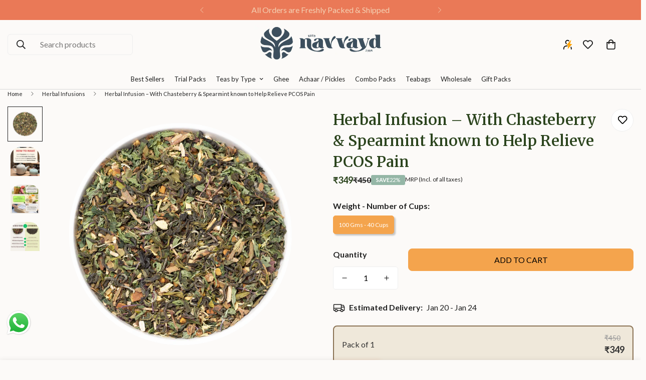

--- FILE ---
content_type: text/html; charset=utf-8
request_url: https://navvayd.com/products/pcos-relief-herbal-tea
body_size: 88392
content:

<!doctype html>
<html
  class="no-js "
  lang="en"
  data-template="product"
  
>
  <head>
    <!-- Google tag (gtag.js) -->
    <script async src="https://www.googletagmanager.com/gtag/js?id=G-M9WZSNG40B"></script>
    <script>
      window.dataLayer = window.dataLayer || [];
      function gtag() {
        dataLayer.push(arguments);
      }
      gtag('js', new Date());
      gtag('config', 'G-M9WZSNG40B', { groups: 'GA4' });
    </script>
    <script type="text/javascript">
      (function (c, l, a, r, i, t, y) {
        c[a] =
          c[a] ||
          function () {
            (c[a].q = c[a].q || []).push(arguments);
          };
        t = l.createElement(r);
        t.async = 1;
        t.src = 'https://www.clarity.ms/tag/' + i;
        y = l.getElementsByTagName(r)[0];
        y.parentNode.insertBefore(t, y);
      })(window, document, 'clarity', 'script', 'try8u5z8t0');
    </script>
    <meta name="facebook-domain-verification" content="dez128zenffsw91351jnlnotafctdk">
    <meta charset="utf-8">
    <meta http-equiv="X-UA-Compatible" content="IE=edge">
    <meta name="viewport" content="width=device-width, initial-scale=1, maximum-scale=1.0, user-scalable=0">
    <meta name="theme-color" content=""><link rel="canonical" href="https://navvayd.com/products/pcos-relief-herbal-tea">

<link rel="preconnect" href="https://cdn.shopify.com" crossorigin>

<link rel="icon" type="image/png" href="//navvayd.com/cdn/shop/files/Navvayd_Favicon.png?crop=center&height=32&v=1755014810&width=32"><title class="product">Herbal Infusion – With Chasteberry &amp; Spearmint known to Help Relieve P</title><meta name="description" content="Find tranquility and balance with our Herbal Infusion – With Chasteberry &amp;amp; Spearmint, known to support hormonal wellness.Expertly blended with 12 calming herbs including green tea, cinnamon, ashwagandha, and licorice, this soothing infusion is crafted for moments of relaxation and daily self-care.Enjoy the gentle f"><meta property="og:site_name" content="Navvayd">
<meta property="og:url" content="https://navvayd.com/products/pcos-relief-herbal-tea">
<meta property="og:title" content="Herbal Infusion – With Chasteberry &amp; Spearmint known to Help Relieve P">
<meta property="og:type" content="product">
<meta property="og:description" content="Find tranquility and balance with our Herbal Infusion – With Chasteberry &amp;amp; Spearmint, known to support hormonal wellness.Expertly blended with 12 calming herbs including green tea, cinnamon, ashwagandha, and licorice, this soothing infusion is crafted for moments of relaxation and daily self-care.Enjoy the gentle f"><meta property="og:image" content="http://navvayd.com/cdn/shop/products/PCOSReliefHerbalTea.png?v=1746526959">
<meta property="og:image:secure_url" content="https://navvayd.com/cdn/shop/products/PCOSReliefHerbalTea.png?v=1746526959">
<meta property="og:image:width" content="1080">
<meta property="og:image:height" content="1080"><meta property="og:price:amount" content="349">
<meta property="og:price:currency" content="INR"><meta name="twitter:card" content="summary_large_image">
<meta name="twitter:title" content="Herbal Infusion – With Chasteberry &amp; Spearmint known to Help Relieve P">
<meta name="twitter:description" content="Find tranquility and balance with our Herbal Infusion – With Chasteberry &amp;amp; Spearmint, known to support hormonal wellness.Expertly blended with 12 calming herbs including green tea, cinnamon, ashwagandha, and licorice, this soothing infusion is crafted for moments of relaxation and daily self-care.Enjoy the gentle f">

<link rel="preconnect" href="https://fonts.shopifycdn.com" crossorigin><link rel="preload" as="font" href="//navvayd.com/cdn/fonts/lato/lato_n4.c3b93d431f0091c8be23185e15c9d1fee1e971c5.woff2" type="font/woff2" crossorigin>
  <link rel="preload" as="font" href="//navvayd.com/cdn/fonts/lato/lato_n7.900f219bc7337bc57a7a2151983f0a4a4d9d5dcf.woff2" type="font/woff2" crossorigin><link rel="preload" as="font" href="//navvayd.com/cdn/fonts/merriweather/merriweather_n4.349a72bc63b970a8b7f00dc33f5bda2ec52f79cc.woff2" type="font/woff2" crossorigin><style>
  @font-face {  font-family: Merriweather;  font-weight: 400;  font-style: normal;  font-display: swap;  src: url("//navvayd.com/cdn/fonts/merriweather/merriweather_n4.349a72bc63b970a8b7f00dc33f5bda2ec52f79cc.woff2") format("woff2"),       url("//navvayd.com/cdn/fonts/merriweather/merriweather_n4.5a396c75a89c25b516c9d3cb026490795288d821.woff") format("woff");}@font-face {  font-family: Merriweather;  font-weight: 700;  font-style: normal;  font-display: swap;  src: url("//navvayd.com/cdn/fonts/merriweather/merriweather_n7.19270b7a7a551caaabc4ca9d96160fde1ff78390.woff2") format("woff2"),       url("//navvayd.com/cdn/fonts/merriweather/merriweather_n7.cd38b457ece1a89976a4da2d642ece091dc8235f.woff") format("woff");}@font-face {  font-family: Merriweather;  font-weight: 300;  font-style: normal;  font-display: swap;  src: url("//navvayd.com/cdn/fonts/merriweather/merriweather_n3.8efef2c2243446146bbec5861b8d971319141ed0.woff2") format("woff2"),       url("//navvayd.com/cdn/fonts/merriweather/merriweather_n3.7c74617d1442a7324436bf598f2e8d3f9a77c046.woff") format("woff");}:root {  --font-stack-header: Merriweather, serif;  --font-style-header: normal;  --font-weight-header: 400;  --font-weight-header--bolder: 700;  --font-weight-header--lighter: 300;}@font-face {  font-family: Lato;  font-weight: 400;  font-style: normal;  font-display: swap;  src: url("//navvayd.com/cdn/fonts/lato/lato_n4.c3b93d431f0091c8be23185e15c9d1fee1e971c5.woff2") format("woff2"),       url("//navvayd.com/cdn/fonts/lato/lato_n4.d5c00c781efb195594fd2fd4ad04f7882949e327.woff") format("woff");}@font-face {  font-family: Lato;  font-weight: 700;  font-style: normal;  font-display: swap;  src: url("//navvayd.com/cdn/fonts/lato/lato_n7.900f219bc7337bc57a7a2151983f0a4a4d9d5dcf.woff2") format("woff2"),       url("//navvayd.com/cdn/fonts/lato/lato_n7.a55c60751adcc35be7c4f8a0313f9698598612ee.woff") format("woff");}@font-face {  font-family: Lato;  font-weight: 700;  font-style: normal;  font-display: swap;  src: url("//navvayd.com/cdn/fonts/lato/lato_n7.900f219bc7337bc57a7a2151983f0a4a4d9d5dcf.woff2") format("woff2"),       url("//navvayd.com/cdn/fonts/lato/lato_n7.a55c60751adcc35be7c4f8a0313f9698598612ee.woff") format("woff");}@font-face {  font-family: Lato;  font-weight: 400;  font-style: italic;  font-display: swap;  src: url("//navvayd.com/cdn/fonts/lato/lato_i4.09c847adc47c2fefc3368f2e241a3712168bc4b6.woff2") format("woff2"),       url("//navvayd.com/cdn/fonts/lato/lato_i4.3c7d9eb6c1b0a2bf62d892c3ee4582b016d0f30c.woff") format("woff");}@font-face {  font-family: Lato;  font-weight: 700;  font-style: italic;  font-display: swap;  src: url("//navvayd.com/cdn/fonts/lato/lato_i7.16ba75868b37083a879b8dd9f2be44e067dfbf92.woff2") format("woff2"),       url("//navvayd.com/cdn/fonts/lato/lato_i7.4c07c2b3b7e64ab516aa2f2081d2bb0366b9dce8.woff") format("woff");}:root {  --font-weight-body--bold: 700;  --font-weight-body--bolder: 700;  --font-stack-body: Lato, sans-serif;  --font-style-body: normal;  --font-weight-body: 400;}
</style>
<style>
  html {
    font-size: calc(var(--font-base-size, 16) * 1px);
    -webkit-font-smoothing: antialiased;
    height: 100%;
    scroll-behavior: smooth;
  }
  body {
    margin: 0;
    font-family: var(--font-stack-body);
    font-weight: var(--font-weight-body);
    font-style: var(--font-style-body);
    color: rgb(var(--color-foreground));
    font-size: calc(var(--font-base-size, 16) * 1px);
    line-height: calc(var(--base-line-height) * 1px);
    background-color: rgb(var(--color-background));
    position: relative;
    min-height: 100%;
  }

  body,
  html {
    overflow-x: clip;
  }

  html.prevent-scroll,
  html.prevent-scroll body {
    height: auto;
    overflow: hidden !important;
  }

  html.prevent-scroll {
    padding-right: var(--m-scrollbar-width);
  }

  h1,
  h2,
  h3,
  h4,
  h5,
  h6 {
    font-family: var(--font-stack-header);
    font-weight: var(--font-weight-header);
    font-style: var(--font-style-header);
    color: rgb(var(--color-heading));
    line-height: normal;
    letter-spacing: var(--heading-letter-spacing);
  }
  h1,
  .h1 {
    font-size: calc(((var(--font-h1-mobile)) / (var(--font-base-size))) * 1rem);
    line-height: 1.278;
  }

  h2,
  .h2 {
    font-size: calc(((var(--font-h2-mobile)) / (var(--font-base-size))) * 1rem);
    line-height: 1.267;
  }

  h3,
  .h3 {
    font-size: calc(((var(--font-h3-mobile)) / (var(--font-base-size))) * 1rem);
    line-height: 1.36;
  }

  h4,
  .h4 {
    font-size: calc(((var(--font-h4-mobile)) / (var(--font-base-size))) * 1rem);
    line-height: 1.4;
  }

  h5,
  .h5 {
    font-size: calc(((var(--font-h5-mobile)) / (var(--font-base-size))) * 1rem);
    line-height: 1.5;
  }

  h6,
  .h6 {
    font-size: calc(((var(--font-h6-mobile)) / (var(--font-base-size))) * 1rem);
    line-height: 1.5;
  }

  @media only screen and (min-width: 768px) {
    .h1,
    h1 {
      font-size: calc(((var(--font-h1-tablet)) / (var(--font-base-size))) * 1rem);
      line-height: 1.238;
    }
    .h2,
    h2 {
      font-size: calc(((var(--font-h2-tablet)) / (var(--font-base-size))) * 1rem);
      line-height: 1.235;
    }
    h3,
    .h3 {
      font-size: calc(((var(--font-h3-tablet)) / (var(--font-base-size))) * 1rem);
      line-height: 1.36;
    }
    h4,
    .h4 {
      font-size: calc(((var(--font-h4-tablet)) / (var(--font-base-size))) * 1rem);
      line-height: 1.4;
    }
  }

  @media only screen and (min-width: 1280px) {
    .h1,
    h1 {
      font-size: calc(((var(--font-h1-desktop)) / (var(--font-base-size))) * 1rem);
      line-height: 1.167;
    }
    .h2,
    h2 {
      font-size: calc(((var(--font-h2-desktop)) / (var(--font-base-size))) * 1rem);
      line-height: 1.238;
    }
    h3,
    .h3 {
      font-size: calc(((var(--font-h3-desktop)) / (var(--font-base-size))) * 1rem);
      line-height: 1.278;
    }
    h4,
    .h4 {
      font-size: calc(((var(--font-h4-desktop)) / (var(--font-base-size))) * 1rem);
      line-height: 1.333;
    }
    h5,
    .h5 {
      font-size: calc(((var(--font-h5-desktop)) / (var(--font-base-size))) * 1rem);
    }
    h6,
    .h6 {
      font-size: calc(((var(--font-h6-desktop)) / (var(--font-base-size))) * 1rem);
    }
  }
  [style*='--aspect-ratio'] {
    position: relative;
    overflow: hidden;
  }
  [style*='--aspect-ratio']:before {
    display: block;
    width: 100%;
    content: '';
    height: 0px;
  }
  [style*='--aspect-ratio'] > *:first-child {
    top: 0;
    left: 0;
    right: 0;
    position: absolute !important;
    object-fit: cover;
    width: 100%;
    height: 100%;
  }
  [style*='--aspect-ratio']:before {
    padding-top: calc(100% / (0.0001 + var(--aspect-ratio, 16/9)));
  }
  @media (max-width: 767px) {
    [style*='--aspect-ratio']:before {
      padding-top: calc(100% / (0.0001 + var(--aspect-ratio-mobile, var(--aspect-ratio, 16/9))));
    }
  }
  .swiper-wrapper {
    display: flex;
  }
  .swiper-container:not(.swiper-container-initialized) .swiper-slide {
    width: calc(100% / var(--items, 1));
    flex: 0 0 auto;
  }
  @media (max-width: 1023px) {
    .swiper-container:not(.swiper-container-initialized) .swiper-slide {
      min-width: 40vw;
      flex: 0 0 auto;
    }
  }
  @media (max-width: 767px) {
    .swiper-container:not(.swiper-container-initialized) .swiper-slide {
      min-width: 66vw;
      flex: 0 0 auto;
    }
  }
</style>


    <link href="//navvayd.com/cdn/shop/t/24/assets/main.css?v=83035001303841057171767613264" rel="stylesheet" type="text/css" media="all" />
    <link href="//navvayd.com/cdn/shop/t/24/assets/component-product-card-custom.css?v=148958023838588759621767678705" rel="stylesheet" type="text/css" media="all" />

    
<style data-shopify>
:root,.m-color-default {
      --color-background: 252,250,248;
      --color-background-secondary: 245,245,245;
   		
  		--gradient-background: #fcfaf8;
   		
   		--color-foreground: 34,34,34;
   		--color-foreground-secondary: 34,34,34;
  	--color-heading: 34,34,34;
   		--color-button: 244,164,77;
   		--color-button-text: 0,0,0;
   		--color-outline-button: 244,164,77;
  	--color-button-hover: 244, 164, 77;
  	--color-button-text-hover: 255, 255, 255;
   		--color-border: 238,238,238;
   		--color-price-sale: 232,78,78;
   		--color-price-regular: 0,0,0;
   		--color-form-field: 255,255,255;
   		--color-form-field-text: 0,0,0;
   		--color-tooltip: 34,34,34;
   		--color-tooltip-text: 255,255,255;
   	}
   
.m-color-dark {
      --color-background: 62,79,94;
      --color-background-secondary: 245,245,245;
   		
  		--gradient-background: #3e4f5e;
   		
   		--color-foreground: 252,250,248;
   		--color-foreground-secondary: 244,208,178;
  	--color-heading: 244,164,77;
   		--color-button: 255,255,255;
   		--color-button-text: 34,34,34;
   		--color-outline-button: 255,255,255;
  	--color-button-hover: 255, 255, 255;
  	--color-button-text-hover: 34, 34, 34;
   		--color-border: 75,75,75;
   		--color-price-sale: 232,78,78;
   		--color-price-regular: 255,255,255;
   		--color-form-field: 255,255,255;
   		--color-form-field-text: 34,34,34;
   		--color-tooltip: 255,255,255;
   		--color-tooltip-text: 34,34,34;
   	}
   
.m-color-footer {
      --color-background: 244,208,178;
      --color-background-secondary: 245,245,245;
   		
  		--gradient-background: #f4d0b2;
   		
   		--color-foreground: 0,0,0;
   		--color-foreground-secondary: 102,102,102;
  	--color-heading: 34,34,34;
   		--color-button: 34,34,34;
   		--color-button-text: 255,255,255;
   		--color-outline-button: 34,34,34;
  	--color-button-hover: 34, 34, 34;
  	--color-button-text-hover: 255, 255, 255;
   		--color-border: 222,222,222;
   		--color-price-sale: 232,78,78;
   		--color-price-regular: 0,0,0;
   		--color-form-field: 255,255,255;
   		--color-form-field-text: 0,0,0;
   		--color-tooltip: 34,34,34;
   		--color-tooltip-text: 255,255,255;
   	}
   
.m-color-badge-hot {
      --color-background: 154,132,200;
      --color-background-secondary: 245,245,245;
   		
  		--gradient-background: #9a84c8;
   		
   		--color-foreground: 255,255,255;
   		--color-foreground-secondary: 255,255,255;
  	--color-heading: 255,255,255;
   		--color-button: 255,255,255;
   		--color-button-text: 34,34,34;
   		--color-outline-button: 255,255,255;
  	--color-button-hover: 255, 255, 255;
  	--color-button-text-hover: 34, 34, 34;
   		--color-border: 222,222,222;
   		--color-price-sale: 255,255,255;
   		--color-price-regular: 255,255,255;
   		--color-form-field: 255,255,255;
   		--color-form-field-text: 0,0,0;
   		--color-tooltip: 255,255,255;
   		--color-tooltip-text: 34,34,34;
   	}
   
.m-color-badge-new {
      --color-background: 73,165,148;
      --color-background-secondary: 245,245,245;
   		
  		--gradient-background: #49a594;
   		
   		--color-foreground: 255,255,255;
   		--color-foreground-secondary: 255,255,255;
  	--color-heading: 255,255,255;
   		--color-button: 255,255,255;
   		--color-button-text: 34,34,34;
   		--color-outline-button: 255,255,255;
  	--color-button-hover: 255, 255, 255;
  	--color-button-text-hover: 34, 34, 34;
   		--color-border: 222,222,222;
   		--color-price-sale: 255,255,255;
   		--color-price-regular: 255,255,255;
   		--color-form-field: 255,255,255;
   		--color-form-field-text: 0,0,0;
   		--color-tooltip: 255,255,255;
   		--color-tooltip-text: 34,34,34;
   	}
   
.m-color-badge-sale {
      --color-background: 218,63,63;
      --color-background-secondary: 245,245,245;
   		
  		--gradient-background: #da3f3f;
   		
   		--color-foreground: 255,255,255;
   		--color-foreground-secondary: 255,255,255;
  	--color-heading: 255,255,255;
   		--color-button: 255,255,255;
   		--color-button-text: 34,34,34;
   		--color-outline-button: 255,255,255;
  	--color-button-hover: 255, 255, 255;
  	--color-button-text-hover: 34, 34, 34;
   		--color-border: 222,222,222;
   		--color-price-sale: 255,255,255;
   		--color-price-regular: 255,255,255;
   		--color-form-field: 255,255,255;
   		--color-form-field-text: 0,0,0;
   		--color-tooltip: 255,255,255;
   		--color-tooltip-text: 34,34,34;
   	}
   
.m-color-scheme-cee058e4-58e3-46aa-9af9-219dadc79066 {
      --color-background: 255,251,232;
      --color-background-secondary: 245,245,245;
   		
  		--gradient-background: #fffbe8;
   		
   		--color-foreground: 34,34,34;
   		--color-foreground-secondary: 102,102,102;
  	--color-heading: 34,34,34;
   		--color-button: 0,0,0;
   		--color-button-text: 255,255,255;
   		--color-outline-button: 0,0,0;
  	--color-button-hover: 34, 34, 34;
  	--color-button-text-hover: 255, 255, 255;
   		--color-border: 238,238,238;
   		--color-price-sale: 232,78,78;
   		--color-price-regular: 0,0,0;
   		--color-form-field: 242,242,242;
   		--color-form-field-text: 0,0,0;
   		--color-tooltip: 34,34,34;
   		--color-tooltip-text: 255,255,255;
   	}
   
.m-color-scheme-09e5b5b4-774c-4b6c-8025-416ced49cc74 {
      --color-background: 148,182,166;
      --color-background-secondary: 245,245,245;
   		
  		--gradient-background: #94b6a6;
   		
   		--color-foreground: 34,34,34;
   		--color-foreground-secondary: 102,102,102;
  	--color-heading: 62,131,126;
   		--color-button: 0,0,0;
   		--color-button-text: 255,255,255;
   		--color-outline-button: 0,0,0;
  	--color-button-hover: 34, 34, 34;
  	--color-button-text-hover: 255, 255, 255;
   		--color-border: 238,238,238;
   		--color-price-sale: 232,78,78;
   		--color-price-regular: 0,0,0;
   		--color-form-field: 255,255,255;
   		--color-form-field-text: 0,0,0;
   		--color-tooltip: 34,34,34;
   		--color-tooltip-text: 255,255,255;
   	}
   
.m-color-scheme-a641b75a-21bb-4f32-891c-6f04bb230eda {
      --color-background: 62,131,126;
      --color-background-secondary: 245,245,245;
   		
  		--gradient-background: #3e837e;
   		
   		--color-foreground: 255,255,255;
   		--color-foreground-secondary: 255,255,255;
  	--color-heading: 255,255,255;
   		--color-button: 0,0,0;
   		--color-button-text: 255,255,255;
   		--color-outline-button: 0,0,0;
  	--color-button-hover: 34, 34, 34;
  	--color-button-text-hover: 255, 255, 255;
   		--color-border: 238,238,238;
   		--color-price-sale: 232,78,78;
   		--color-price-regular: 0,0,0;
   		--color-form-field: 255,255,255;
   		--color-form-field-text: 0,0,0;
   		--color-tooltip: 34,34,34;
   		--color-tooltip-text: 255,255,255;
   	}
   
.m-color-scheme-c471f0c5-dcf6-4c23-a832-6eeb8297b05a {
      --color-background: 244,164,77;
      --color-background-secondary: 245,245,245;
   		
  		--gradient-background: #f4a44d;
   		
   		--color-foreground: 62,131,126;
   		--color-foreground-secondary: 62,131,126;
  	--color-heading: 0,0,0;
   		--color-button: 58,135,53;
   		--color-button-text: 255,255,255;
   		--color-outline-button: 58,135,53;
  	--color-button-hover: 58, 135, 53;
  	--color-button-text-hover: 255, 255, 255;
   		--color-border: 238,238,238;
   		--color-price-sale: 232,78,78;
   		--color-price-regular: 0,0,0;
   		--color-form-field: 255,255,255;
   		--color-form-field-text: 0,0,0;
   		--color-tooltip: 34,34,34;
   		--color-tooltip-text: 255,255,255;
   	}
   
.m-color-scheme-8e795b36-0b46-48b1-810d-049a2f602624 {
      --color-background: 234,121,87;
      --color-background-secondary: 245,245,245;
   		
  		--gradient-background: #ea7957;
   		
   		--color-foreground: 244,208,178;
   		--color-foreground-secondary: 34,34,34;
  	--color-heading: 34,34,34;
   		--color-button: 244,164,77;
   		--color-button-text: 0,0,0;
   		--color-outline-button: 244,164,77;
  	--color-button-hover: 244, 164, 77;
  	--color-button-text-hover: 255, 255, 255;
   		--color-border: 238,238,238;
   		--color-price-sale: 232,78,78;
   		--color-price-regular: 0,0,0;
   		--color-form-field: 255,255,255;
   		--color-form-field-text: 0,0,0;
   		--color-tooltip: 34,34,34;
   		--color-tooltip-text: 255,255,255;
   	}
   
.m-color-scheme-8e14fc21-6e8b-431d-bfa9-d79d75d8b9f5 {
      --color-background: 252,250,248;
      --color-background-secondary: 245,245,245;
   		
  		--gradient-background: #fcfaf8;
   		
   		--color-foreground: 34,34,34;
   		--color-foreground-secondary: 34,34,34;
  	--color-heading: 34,34,34;
   		--color-button: 244,164,77;
   		--color-button-text: 0,0,0;
   		--color-outline-button: 244,164,77;
  	--color-button-hover: 244, 164, 77;
  	--color-button-text-hover: 255, 255, 255;
   		--color-border: 238,238,238;
   		--color-price-sale: 232,78,78;
   		--color-price-regular: 0,0,0;
   		--color-form-field: 255,255,255;
   		--color-form-field-text: 0,0,0;
   		--color-tooltip: 34,34,34;
   		--color-tooltip-text: 255,255,255;
   	}
   
   .m-color-default, .m-color-dark, .m-color-footer, .m-color-badge-hot, .m-color-badge-new, .m-color-badge-sale, .m-color-scheme-cee058e4-58e3-46aa-9af9-219dadc79066, .m-color-scheme-09e5b5b4-774c-4b6c-8025-416ced49cc74, .m-color-scheme-a641b75a-21bb-4f32-891c-6f04bb230eda, .m-color-scheme-c471f0c5-dcf6-4c23-a832-6eeb8297b05a, .m-color-scheme-8e795b36-0b46-48b1-810d-049a2f602624, .m-color-scheme-8e14fc21-6e8b-431d-bfa9-d79d75d8b9f5 {
   	color: rgb(var(--color-foreground));
   	background-color: rgb(var(--color-background));
   }:root {      /* ANIMATIONS */   	--m-duration-short: .1s;      --m-duration-default: .25s;      --m-duration-long: .5s;      --m-duration-image: .65s;      --m-duration-animate: 1s;      --m-animation-duration: 100ms;      --m-animation-fade-in-up: m-fade-in-up var(--m-animation-duration) cubic-bezier(0, 0, 0.3, 1) forwards;      --m-animation-fade-in-left: m-fade-in-left var(--m-animation-duration) cubic-bezier(0, 0, 0.3, 1) forwards;      --m-animation-fade-in-right: m-fade-in-right var(--m-animation-duration) cubic-bezier(0, 0, 0.3, 1) forwards;      --m-animation-fade-in-left-rtl: m-fade-in-left-rtl var(--m-animation-duration) cubic-bezier(0, 0, 0.3, 1) forwards;      --m-animation-fade-in-right-rtl: m-fade-in-right-rtl var(--m-animation-duration) cubic-bezier(0, 0, 0.3, 1) forwards;      --m-animation-fade-in: m-fade-in calc(var(--m-animation-duration) * 2) cubic-bezier(0, 0, 0.3, 1);      --m-animation-zoom-fade: m-zoom-fade var(--m-animation-duration) ease forwards;   	/* BODY */   	--base-line-height: 28;  /* INPUTS */  --inputs-border-width: 1px;   	--inputs-radius: 5px;   	/* BUTTON */   	--btn-letter-spacing: 0px;   	--btn-border-radius: 5px;   	--btn-border-width: 1px;   	--btn-line-height: 23px;   	   	/* COUNT BUBBLE */   	--color-cart-wishlist-count: #ffffff;   	--bg-cart-wishlist-count: #3a8735;   	/* OVERLAY */   	--color-image-overlay: #000000;   	--opacity-image-overlay: 0.2;   	/* Notification */   	--color-success: 58,135,53;   	--color-warning: 210,134,26;     --color-error: 218, 63, 63;     --color-error-bg: #fbeaea;     --color-warning-bg: #faecd7;     --color-success-bg: #d1eccf;   	/* CUSTOM COLOR */   	--text-black: 0,0,0;   	--text-white: 255,255,255;   	--bg-black: 0,0,0;   	--bg-white: 255,255,255;   	--rounded-full: 9999px;   	--bg-card-placeholder: rgba(243,243,243,1);   	--arrow-select-box: url(//navvayd.com/cdn/shop/t/24/assets/ar-down.svg?v=92728264558441377851767613265);   	/* FONT SIZES */   	--font-base-size: 16;   	--font-btn-size: 16px;   	--font-btn-weight: 500;   	--font-h1-desktop: 60;   	--font-h1-tablet: 42;   	--font-h1-mobile: 36;   	--font-h2-desktop: 42;   	--font-h2-tablet: 33;   	--font-h2-mobile: 29;   	--font-h3-desktop: 36;   	--font-h3-tablet: 28;   	--font-h3-mobile: 25;   	--font-h4-desktop: 24;   	--font-h4-tablet: 19;   	--font-h4-mobile: 19;   	--font-h5-desktop: 18;   	--font-h5-mobile: 16;   	--font-h6-desktop: 16;   	--font-h6-mobile: 16;   	--heading-letter-spacing: 0px;  --arrow-down-url: url(//navvayd.com/cdn/shop/t/24/assets/arrow-down.svg?v=157552497485556416461767613265);  --arrow-down-white-url: url(//navvayd.com/cdn/shop/t/24/assets/arrow-down-white.svg?v=70535736727834135531767613265);  --product-title-line-clamp: 1;   	--spacing-sections-desktop: 0px;      --spacing-sections-laptop: 0px;      --spacing-sections-tablet: 0px;      --spacing-sections-mobile: 0px;   	/* LAYOUT */   	--container-width: 1200px;  --fluid-container-width: 1420px;  --fluid-container-offset: 65px;   }
</style><link rel="stylesheet" href="//navvayd.com/cdn/shop/t/24/assets/search.css?v=104001498375601984331767613265" media="print" onload="this.media='all'">
<link rel="stylesheet" href="//navvayd.com/cdn/shop/t/24/assets/cart.css?v=83057538738838249691767613265" media="print" onload="this.media='all'">

<noscript><link href="//navvayd.com/cdn/shop/t/24/assets/search.css?v=104001498375601984331767613265" rel="stylesheet" type="text/css" media="all" /></noscript>
<noscript><link href="//navvayd.com/cdn/shop/t/24/assets/cart.css?v=83057538738838249691767613265" rel="stylesheet" type="text/css" media="all" /></noscript><link href="//navvayd.com/cdn/shop/t/24/assets/vendor.css?v=78734522753772538311767613265" rel="stylesheet" type="text/css" media="all" /><link rel="stylesheet" href="//navvayd.com/cdn/shop/t/24/assets/custom-style.css?v=68377333970908838601767613264" media="print" onload="this.media='all'">
<link rel="stylesheet" href="//navvayd.com/cdn/shop/t/24/assets/custom.css?v=71604756307849910891767613265" media="print" onload="this.media='all'">
<noscript><link href="//navvayd.com/cdn/shop/t/24/assets/custom-style.css?v=68377333970908838601767613264" rel="stylesheet" type="text/css" media="all" /></noscript>
<noscript><link href="//navvayd.com/cdn/shop/t/24/assets/custom.css?v=71604756307849910891767613265" rel="stylesheet" type="text/css" media="all" /></noscript><style data-shopify>.m-topbar a[href*="pinterest"],.m-topbar a[href*="twitter"], .m-topbar a[href*="snapchat"], .m-topbar a[href*="youtube"],.m-topbar a[href*="tiktok"]  {	display: none;}body .m-product-card__tag-name {  font-size: 12px;  font-weight: 500;  text-transform: capitalize;  padding: 4px 10px;  border-radius: 40px;}.m-icon-box--small {  border-top: 1px solid rgb(var(--color-border));}.m-icon-box--small .m-icon-box__heading {  line-height: 26px;  font-size: 18px;  margin-bottom: 6px;}body .m-footer--block .social-media-links {  gap: 12px;  margin: 0;  padding: 5px 0;}body .m-footer--block .social-media-links a {  color: #222;  width: 48px;  height: 48px;  padding: 0;  display: inline-flex;  align-items: center;  justify-content: center;  border-radius: 50%;  background-color: #E9E9E9;  transition: all .3s;}body .m-footer--block .social-media-links a:hover {  background-color: #222;  color: #fff;  box-shadow: 0 0 0 0.2rem #222;}
</style>


<script src="//navvayd.com/cdn/shop/t/24/assets/product-list.js?v=133975944838759569291767613264" defer="defer"></script>


    <script src="//navvayd.com/cdn/shop/t/24/assets/vendor.js?v=133022367058576048311767613265" defer="defer"></script>
    <script src="//navvayd.com/cdn/shop/t/24/assets/theme-global.js?v=40185104835058884241767613265" defer="defer"></script>
    <script src="//navvayd.com/cdn/shop/t/24/assets/product-card-custom.js?v=65185612493759814081767613264" defer="defer"></script><script>window.performance && window.performance.mark && window.performance.mark('shopify.content_for_header.start');</script><meta name="google-site-verification" content="ymsvnZq4UaGt9Wab9DkVRYfRErz42eoIlfSRaG7S52U">
<meta id="shopify-digital-wallet" name="shopify-digital-wallet" content="/46160281765/digital_wallets/dialog">
<meta id="in-context-paypal-metadata" data-shop-id="46160281765" data-venmo-supported="false" data-environment="production" data-locale="en_US" data-paypal-v4="true" data-currency="INR">
<link rel="alternate" type="application/json+oembed" href="https://navvayd.com/products/pcos-relief-herbal-tea.oembed">
<script async="async" src="/checkouts/internal/preloads.js?locale=en-IN"></script>
<script id="shopify-features" type="application/json">{"accessToken":"545f1ea345ea5cd1e719c1b4cc46b255","betas":["rich-media-storefront-analytics"],"domain":"navvayd.com","predictiveSearch":true,"shopId":46160281765,"locale":"en"}</script>
<script>var Shopify = Shopify || {};
Shopify.shop = "navvayd.myshopify.com";
Shopify.locale = "en";
Shopify.currency = {"active":"INR","rate":"1.0"};
Shopify.country = "IN";
Shopify.theme = {"name":"Navvyad X Troopod | New product card","id":152276435109,"schema_name":"Minimog - OS 2.0","schema_version":"5.3.0","theme_store_id":null,"role":"main"};
Shopify.theme.handle = "null";
Shopify.theme.style = {"id":null,"handle":null};
Shopify.cdnHost = "navvayd.com/cdn";
Shopify.routes = Shopify.routes || {};
Shopify.routes.root = "/";</script>
<script type="module">!function(o){(o.Shopify=o.Shopify||{}).modules=!0}(window);</script>
<script>!function(o){function n(){var o=[];function n(){o.push(Array.prototype.slice.apply(arguments))}return n.q=o,n}var t=o.Shopify=o.Shopify||{};t.loadFeatures=n(),t.autoloadFeatures=n()}(window);</script>
<script id="shop-js-analytics" type="application/json">{"pageType":"product"}</script>
<script defer="defer" async type="module" src="//navvayd.com/cdn/shopifycloud/shop-js/modules/v2/client.init-shop-cart-sync_C5BV16lS.en.esm.js"></script>
<script defer="defer" async type="module" src="//navvayd.com/cdn/shopifycloud/shop-js/modules/v2/chunk.common_CygWptCX.esm.js"></script>
<script type="module">
  await import("//navvayd.com/cdn/shopifycloud/shop-js/modules/v2/client.init-shop-cart-sync_C5BV16lS.en.esm.js");
await import("//navvayd.com/cdn/shopifycloud/shop-js/modules/v2/chunk.common_CygWptCX.esm.js");

  window.Shopify.SignInWithShop?.initShopCartSync?.({"fedCMEnabled":true,"windoidEnabled":true});

</script>
<script>(function() {
  var isLoaded = false;
  function asyncLoad() {
    if (isLoaded) return;
    isLoaded = true;
    var urls = ["https:\/\/cdn.nfcube.com\/instafeed-ab6a6863756c78c8c2eb2fc83fe104dc.js?shop=navvayd.myshopify.com","https:\/\/sr-cdn.shiprocket.in\/sr-promise\/static\/uc.js?channel_id=4\u0026sr_company_id=226581\u0026shop=navvayd.myshopify.com"];
    for (var i = 0; i < urls.length; i++) {
      var s = document.createElement('script');
      s.type = 'text/javascript';
      s.async = true;
      s.src = urls[i];
      var x = document.getElementsByTagName('script')[0];
      x.parentNode.insertBefore(s, x);
    }
  };
  if(window.attachEvent) {
    window.attachEvent('onload', asyncLoad);
  } else {
    window.addEventListener('load', asyncLoad, false);
  }
})();</script>
<script id="__st">var __st={"a":46160281765,"offset":19800,"reqid":"b4491d67-20b3-4456-adf3-f375dbec6421-1768635373","pageurl":"navvayd.com\/products\/pcos-relief-herbal-tea","u":"c9846730436a","p":"product","rtyp":"product","rid":7704542773413};</script>
<script>window.ShopifyPaypalV4VisibilityTracking = true;</script>
<script id="captcha-bootstrap">!function(){'use strict';const t='contact',e='account',n='new_comment',o=[[t,t],['blogs',n],['comments',n],[t,'customer']],c=[[e,'customer_login'],[e,'guest_login'],[e,'recover_customer_password'],[e,'create_customer']],r=t=>t.map((([t,e])=>`form[action*='/${t}']:not([data-nocaptcha='true']) input[name='form_type'][value='${e}']`)).join(','),a=t=>()=>t?[...document.querySelectorAll(t)].map((t=>t.form)):[];function s(){const t=[...o],e=r(t);return a(e)}const i='password',u='form_key',d=['recaptcha-v3-token','g-recaptcha-response','h-captcha-response',i],f=()=>{try{return window.sessionStorage}catch{return}},m='__shopify_v',_=t=>t.elements[u];function p(t,e,n=!1){try{const o=window.sessionStorage,c=JSON.parse(o.getItem(e)),{data:r}=function(t){const{data:e,action:n}=t;return t[m]||n?{data:e,action:n}:{data:t,action:n}}(c);for(const[e,n]of Object.entries(r))t.elements[e]&&(t.elements[e].value=n);n&&o.removeItem(e)}catch(o){console.error('form repopulation failed',{error:o})}}const l='form_type',E='cptcha';function T(t){t.dataset[E]=!0}const w=window,h=w.document,L='Shopify',v='ce_forms',y='captcha';let A=!1;((t,e)=>{const n=(g='f06e6c50-85a8-45c8-87d0-21a2b65856fe',I='https://cdn.shopify.com/shopifycloud/storefront-forms-hcaptcha/ce_storefront_forms_captcha_hcaptcha.v1.5.2.iife.js',D={infoText:'Protected by hCaptcha',privacyText:'Privacy',termsText:'Terms'},(t,e,n)=>{const o=w[L][v],c=o.bindForm;if(c)return c(t,g,e,D).then(n);var r;o.q.push([[t,g,e,D],n]),r=I,A||(h.body.append(Object.assign(h.createElement('script'),{id:'captcha-provider',async:!0,src:r})),A=!0)});var g,I,D;w[L]=w[L]||{},w[L][v]=w[L][v]||{},w[L][v].q=[],w[L][y]=w[L][y]||{},w[L][y].protect=function(t,e){n(t,void 0,e),T(t)},Object.freeze(w[L][y]),function(t,e,n,w,h,L){const[v,y,A,g]=function(t,e,n){const i=e?o:[],u=t?c:[],d=[...i,...u],f=r(d),m=r(i),_=r(d.filter((([t,e])=>n.includes(e))));return[a(f),a(m),a(_),s()]}(w,h,L),I=t=>{const e=t.target;return e instanceof HTMLFormElement?e:e&&e.form},D=t=>v().includes(t);t.addEventListener('submit',(t=>{const e=I(t);if(!e)return;const n=D(e)&&!e.dataset.hcaptchaBound&&!e.dataset.recaptchaBound,o=_(e),c=g().includes(e)&&(!o||!o.value);(n||c)&&t.preventDefault(),c&&!n&&(function(t){try{if(!f())return;!function(t){const e=f();if(!e)return;const n=_(t);if(!n)return;const o=n.value;o&&e.removeItem(o)}(t);const e=Array.from(Array(32),(()=>Math.random().toString(36)[2])).join('');!function(t,e){_(t)||t.append(Object.assign(document.createElement('input'),{type:'hidden',name:u})),t.elements[u].value=e}(t,e),function(t,e){const n=f();if(!n)return;const o=[...t.querySelectorAll(`input[type='${i}']`)].map((({name:t})=>t)),c=[...d,...o],r={};for(const[a,s]of new FormData(t).entries())c.includes(a)||(r[a]=s);n.setItem(e,JSON.stringify({[m]:1,action:t.action,data:r}))}(t,e)}catch(e){console.error('failed to persist form',e)}}(e),e.submit())}));const S=(t,e)=>{t&&!t.dataset[E]&&(n(t,e.some((e=>e===t))),T(t))};for(const o of['focusin','change'])t.addEventListener(o,(t=>{const e=I(t);D(e)&&S(e,y())}));const B=e.get('form_key'),M=e.get(l),P=B&&M;t.addEventListener('DOMContentLoaded',(()=>{const t=y();if(P)for(const e of t)e.elements[l].value===M&&p(e,B);[...new Set([...A(),...v().filter((t=>'true'===t.dataset.shopifyCaptcha))])].forEach((e=>S(e,t)))}))}(h,new URLSearchParams(w.location.search),n,t,e,['guest_login'])})(!1,!0)}();</script>
<script integrity="sha256-4kQ18oKyAcykRKYeNunJcIwy7WH5gtpwJnB7kiuLZ1E=" data-source-attribution="shopify.loadfeatures" defer="defer" src="//navvayd.com/cdn/shopifycloud/storefront/assets/storefront/load_feature-a0a9edcb.js" crossorigin="anonymous"></script>
<script data-source-attribution="shopify.dynamic_checkout.dynamic.init">var Shopify=Shopify||{};Shopify.PaymentButton=Shopify.PaymentButton||{isStorefrontPortableWallets:!0,init:function(){window.Shopify.PaymentButton.init=function(){};var t=document.createElement("script");t.src="https://navvayd.com/cdn/shopifycloud/portable-wallets/latest/portable-wallets.en.js",t.type="module",document.head.appendChild(t)}};
</script>
<script data-source-attribution="shopify.dynamic_checkout.buyer_consent">
  function portableWalletsHideBuyerConsent(e){var t=document.getElementById("shopify-buyer-consent"),n=document.getElementById("shopify-subscription-policy-button");t&&n&&(t.classList.add("hidden"),t.setAttribute("aria-hidden","true"),n.removeEventListener("click",e))}function portableWalletsShowBuyerConsent(e){var t=document.getElementById("shopify-buyer-consent"),n=document.getElementById("shopify-subscription-policy-button");t&&n&&(t.classList.remove("hidden"),t.removeAttribute("aria-hidden"),n.addEventListener("click",e))}window.Shopify?.PaymentButton&&(window.Shopify.PaymentButton.hideBuyerConsent=portableWalletsHideBuyerConsent,window.Shopify.PaymentButton.showBuyerConsent=portableWalletsShowBuyerConsent);
</script>
<script data-source-attribution="shopify.dynamic_checkout.cart.bootstrap">document.addEventListener("DOMContentLoaded",(function(){function t(){return document.querySelector("shopify-accelerated-checkout-cart, shopify-accelerated-checkout")}if(t())Shopify.PaymentButton.init();else{new MutationObserver((function(e,n){t()&&(Shopify.PaymentButton.init(),n.disconnect())})).observe(document.body,{childList:!0,subtree:!0})}}));
</script>

<script>window.performance && window.performance.mark && window.performance.mark('shopify.content_for_header.end');</script>

    <script>
      document.documentElement.className = document.documentElement.className.replace('no-js', 'js');
      if (Shopify.designMode) {
        document.documentElement.classList.add('shopify-design-mode');
      }
    </script>
    <script>window.MinimogTheme = {};window.MinimogLibs = {};window.MinimogStrings = {  addToCart: "Add to cart",  soldOut: "Sold Out",  unavailable: "Unavailable",  inStock: "In Stock",  lowStock: 'Low stock',  inventoryQuantityHtml: '<span class="m-product-inventory__quantity">{{ quantity }}</span> In stock',  inventoryLowQuantityHtml: 'Only <span class="m-product-inventory__quantity">{{ quantity }}</span> left',  checkout: "CHECKOUT",  viewCart: "View Cart",  cartRemove: "Remove",  zipcodeValidate: "Zip code can\u0026#39;t be blank",  noShippingRate: "There are no shipping rates for your address.",  shippingRatesResult: "We found {{count}} shipping rate(s) for your address",  recommendTitle: "Recommendation for you",  shipping: "Shipping",  add: "Add",  itemAdded: "Product added to cart successfully",  requiredField: "Please fill all the required fields(*) before Add To Cart!",  hours: "hours",  mins: "mins",  outOfStock: "Out of stock",  sold: "Sold",  available: "Available",  preorder: "Pre-order",  sold_out_items_message: "The product is already sold out.",  unitPrice: "Unit price",  unitPriceSeparator: "per",  cartError: "There was an error while updating your cart. Please try again.",  quantityError: "Not enough items available. Only {{ quantity }} left.' }}",  selectVariant: "Please select a variant before adding the product to your cart.",  valideDateTimeDelivery: "Please choose the current or future time."};window.MinimogThemeStyles = {  product: "https://navvayd.com/cdn/shop/t/24/assets/product.css?v=25212838471963727991768540141",  productInventory: "https://navvayd.com/cdn/shop/t/24/assets/component-product-inventory.css?v=111082497872923960041767613264"};window.MinimogThemeScripts = {  productModel: "https://navvayd.com/cdn/shop/t/24/assets/product-model.js?v=74883181231862109891767613264",  productMedia: "https://navvayd.com/cdn/shop/t/24/assets/product-media.js?v=173660877729249554031767613264",  variantsPicker: "https://navvayd.com/cdn/shop/t/24/assets/variant-picker.js?v=57634692338614062141767613265",  instagram: "https://navvayd.com/cdn/shop/t/24/assets/instagram.js?v=10017939140122895511767613264",  parallax: "https://navvayd.com/cdn/shop/t/24/assets/simple-parallax.js?v=5608",  productInventory: "https://navvayd.com/cdn/shop/t/24/assets/product-inventory.js?v=56130558051591069411767613264"};window.MinimogSettings = {  design_mode: false,  requestPath: "\/products\/pcos-relief-herbal-tea",  template: "product",  templateName: "product",productHandle: "pcos-relief-herbal-tea",    productId: 7704542773413,currency_code: "INR",  money_format: "₹{{amount_no_decimals}}",  base_url: window.location.origin + Shopify.routes.root,  money_with_currency_format: "₹{{amount_no_decimals}}","filter_color1.png":"\/\/navvayd.com\/cdn\/shop\/t\/24\/assets\/filter_color1.png?v=147458027895443808701767613264","filter_color1":"Gingham","filter_color2.png":"\/\/navvayd.com\/cdn\/shop\/t\/24\/assets\/filter_color2.png?v=177856991997372355631767613264","filter_color2":"flannel","filter_color3.png":"\/\/navvayd.com\/cdn\/shop\/t\/24\/assets\/filter_color3.png?v=5608","filter_color3":"floral",theme: {    id: 152276435109,    name: "Navvyad X Troopod | New product card",    role: "main",    version: "5.3.0",    online_store_version: "2.0",    preview_url: "https://navvayd.com?preview_theme_id=152276435109",  },  shop_domain: "https:\/\/navvayd.com",  shop_locale: {    published: [{"shop_locale":{"locale":"en","enabled":true,"primary":true,"published":true}}],    current: "en",    primary: "en",  },  routes: {    root: "\/",    cart: "\/cart",    product_recommendations_url: "\/recommendations\/products",    cart_add_url: '/cart/add',    cart_change_url: '/cart/change',    cart_update_url: '/cart/update',    predictive_search_url: '/search/suggest',    search_url: '/search'  },  hide_unavailable_product_options: true,  pcard_image_ratio: "original",  cookie_consent_allow: "Allow cookies",  cookie_consent_message: "This website uses cookies to ensure you get the best experience on our website.",  cookie_consent_placement: "bottom",  cookie_consent_learnmore_link: "https:\/\/www.cookiesandyou.com\/",  cookie_consent_learnmore: "Learn more",  cookie_consent_theme: "black",  cookie_consent_decline: "Decline",  show_cookie_consent: false,  product_colors: "red: #FF6961,\nyellow: #FDDA76,\nblack: #000000,\nblack band: #000000,\nblue: #8DB4D2,\ngreen: #C1E1C1,\npurple: #B19CD9,\nsilver: #EEEEEF,\nwhite: #FFFFFF,\nbrown: #836953,\nlight brown: #B5651D,\ndark turquoise: #23cddc,\norange: #FFB347,\ntan: #E9D1BF,\nviolet: #B490B0,\npink: #FFD1DC,\ngrey: #E0E0E0,\nsky: #96BDC6,\npale leaf: #CCD4BF,\nlight blue: #b1c5d4,\ndark grey: #aca69f,\nbeige: #EBE6DB,\nbeige band: #EED9C4,\ndark blue: #063e66,\ncream: #F1F2E2,\nlight pink: #FBCFCD,\nmint: #bedce3,\ndark gray: #3A3B3C,\nrosy brown: #c4a287,\nlight grey:#D3D3D3,\ncopper: #B87333,\nrose gold: #ECC5C0,\nnight blue: #151B54,\ncoral: #FF7F50,\nlight purple: #C6AEC7,\nivy green: #5b7763,\nsand: #f2d2a9,\npale grey: #878785,\nlead: #6c6b6c,\nheathered cashew: #bdb59f,\ncoca: #c7babd,\nheathered oat: #d3c1aa,\njean blue: #515d6d,\npelican: #e1d6c5,\ntoasted coconut: #9c7b58,\nnavy: #484d5b,\nheathered blue: #3c3c3c,\nheathered green: #534d36,\nheathered grey: #555c62,\nkalamata: #808487,\nslate grey: #484d5b,\ncharcoal: #8b8b8b,\nheathered charcoal: #8b8b8b",  use_ajax_atc: true,  discount_code_enable: false,  enable_cart_drawer: true,  pcard_show_lowest_prices: false,  date_now: "2026\/01\/17 13:06:00+0530 (IST)",  foxKitBaseUrl: "foxkit.app"};function __setSwatchesOptions() {
    try {
      MinimogSettings._colorSwatches = []
      MinimogSettings._imageSwatches = []

      MinimogSettings.product_colors
        .split(',').filter(Boolean)
        .forEach(colorSwatch => {
          const [key, value] = colorSwatch.split(':')
          MinimogSettings._colorSwatches.push({
            key: key.trim().toLowerCase(),
            value: value && value.trim() || ''
          })
        })

      Object.keys(MinimogSettings).forEach(key => {
        if (key.includes('filter_color') && !key.includes('.png')) {
          if (MinimogSettings[`${key}.png`]) {
            MinimogSettings._imageSwatches.push({
              key: MinimogSettings[key].toLowerCase(),
              value: MinimogSettings[`${key}.png`]
            })
          }
        }
      })
    } catch (e) {
      console.error('Failed to convert color/image swatch structure!', e)
    }
  }

  __setSwatchesOptions();
</script>

    
    <!-- Gokwik theme code start -->
    <link rel="dns-prefetch" href="https://pdp.gokwik.co/">
    <link rel="dns-prefetch" href="https://api.gokwik.co">
    

<script>

window.merchantInfo  = {
        mid: "19g6ilmisxmw5",
        environment: "production",
        type: "merchantInfo",
  		storeId: "46160281765",
  		fbpixel: "868094317024863",
      }
var productFormSelector = '';
var cart = {"note":null,"attributes":{},"original_total_price":0,"total_price":0,"total_discount":0,"total_weight":0.0,"item_count":0,"items":[],"requires_shipping":false,"currency":"INR","items_subtotal_price":0,"cart_level_discount_applications":[],"checkout_charge_amount":0}
var templateName = 'product'
</script>

<script src="https://pdp.gokwik.co/merchant-integration/build/merchant.integration.js?v4"></script>
<script src="http://ajax.googleapis.com/ajax/libs/jquery/1.9.1/jquery.min.js"></script>
<script>
  window.addEventListener('gokwikLoaded', e => {

   $('.gokwik-checkout button').prop('disabled', false);
              $('.gokwik-checkout button').removeClass('disabled');
         $('#gokwik-buy-now').prop('disabled', false);
              $('#gokwik-buy-now').removeClass('disabled');

  const targetElement = document.querySelector("body");
  function debounce(func, delay) {
    let timeoutId;
    return function () {
      const context = this;
      const args = arguments;
      clearTimeout(timeoutId);
      timeoutId = setTimeout(function () {
        func.apply(context, args);
      }, delay);
    };
  }
  const observer = new MutationObserver(() => {
 const homeSelector = document.querySelector('.quick-buy-modal #gokwik-buy-now');
    if(homeSelector){
    homeSelector.classList.remove("disabled");
    homeSelector.removeAttribute("disabled");
    }
    debouncedMyTimer();
  });
  const debouncedMyTimer = debounce(() => {
    observer.disconnect();
    enableGokwikCart();
    observer.observe(targetElement, { childList: true, subtree: true });
  }, 700);
  function enableGokwikCart() {
      $('.gokwik-checkout button').prop('disabled', false);
              $('.gokwik-checkout button').removeClass('disabled');

  }
  const config = { childList: true, subtree: true };
  observer.observe(targetElement, config);
});
</script>

<style>

.gokwik-checkout {
  width: 100%;
  display: flex;
  justify-content: center;
  flex-direction: column;
  align-items: end;
  margin-bottom: 10px;
}
.gokwik-checkout button {
  max-width:100%;
  width: 100%;
  border: none;
  display: flex;
  justify-content: center;
  align-items: center;
  background: #f4a44d;
  position: relative;
  margin: 0;
cursor: pointer;
  padding: 5px 10px;
  height:45px;
}
#gokwik-buy-now.disabled, .gokwik-disabled{
  opacity:0.5;
  cursor: not-allowed;
  }
  .gokwik-checkout button:focus {
  outline: none;
}
.gokwik-checkout button > span {
  display: flex;
}
.gokwik-checkout button > span.btn-text {
  display: flex;
  flex-direction: column;
  color: #000000;
  align-items: flex-start;
}
.gokwik-checkout button > span.btn-text > span:last-child {
	padding-top: 2px;
    font-size: 10px;
    line-height: 10px;
    text-transform: initial;
}
.gokwik-checkout button > span.btn-text > span:first-child {
   font-size: 14px;
}
.gokwik-checkout button > span.pay-opt-icon img:first-child {
  margin-right: 10px;
  margin-left: 10px;
}
/*   Additional */
.gokwik-checkout button.disabled{
  opacity:0.5;
  cursor: not-allowed;
  }
.gokwik-checkout button.disabled .addloadr#btn-loader{
   display: flex!important;
}
  #gokwik-buy-now.disabled .addloadr#btn-loader{
   display: flex!important;
}
    #gokwik-buy-now:disabled{
   cursor: not-allowed;
}





 

  

 #gokwik-buy-now {
   background: #f4a44d;
   width: 100%;
   color: #000000;
   cursor: pointer;
   line-height: 1;
   border: none;
   padding: 15px 10px;
    font-size: 16px;
    margin-bottom: 10px;
    position: relative;
    letter-spacing: 0.5px;
        border-radius:5px;
 }

  

/* Loader CSS */
  #btn-loader{
    display: none;
    position: absolute;
    top: 0;
    bottom: 0;
    left: 0;
    right: 0;
    justify-content: center;
    align-items: center;
    background:#f4a44d;
    border-radius:10px;
    
  } 

.cir-loader,
.cir-loader:after {
  border-radius: 50%;
  width: 35px;
  height: 35px;
}
.cir-loader {
  margin: 6px auto;
  font-size: 10px;
  position: relative;
  text-indent: -9999em;
  border-top: 0.5em solid rgba(255, 255, 255, 0.2);
  border-right: 0.5em solid rgba(255, 255, 255, 0.2);
  border-bottom: 0.5em solid rgba(255, 255, 255, 0.2);
  border-left: 0.5em solid #ffffff;
  -webkit-transform: translateZ(0);
  -ms-transform: translateZ(0);
  transform: translateZ(0);
  -webkit-animation: load8 1.1s infinite linear;
  animation: load8 1.1s infinite linear;
}
@-webkit-keyframes load8 {
  0% {
    -webkit-transform: rotate(0deg);
    transform: rotate(0deg);
  }
  100% {
    -webkit-transform: rotate(360deg);
    transform: rotate(360deg);
  }
}
@keyframes load8 {
  0% {
    -webkit-transform: rotate(0deg);
    transform: rotate(0deg);
  }
  100% {
    -webkit-transform: rotate(360deg);
    transform: rotate(360deg);
  }
}
</style> 

    <!-- Gokwik theme code End -->
    <link rel="preconnect" href="https://fonts.googleapis.com">
    <link rel="preconnect" href="https://fonts.gstatic.com" crossorigin>
    <link
      href="https://fonts.googleapis.com/css2?family=Lato:ital,wght@0,100;0,300;0,400;0,700;0,900;1,100;1,300;1,400;1,700;1,900&family=Merriweather:ital,opsz,wght@0,18..144,300..900;1,18..144,300..900&display=swap"
      rel="stylesheet"
    >
  <!-- BEGIN app block: shopify://apps/quinn-shoppable-reel/blocks/app-embed-legacy/483fa771-9c4d-49e4-8c0d-0155f4b872d6 -->







<!-- BEGIN app snippet: init -->








<script
  src="https://cdn.shopify.com/extensions/019b6fd6-09ff-7d84-9fa6-ce05fb2bb8cc/shoppable-videos-quinn-122/assets/quinn-experimental.bundle.js"
  defer="defer"
  data-app="quinn-lite"
  type="module"
></script>




<script data-app="quinn-lite">
  window.QSVL = {};
  QSVL.ab_test_enabled = false;
  QSVL.ab_test_id = "test01";
  QSVL.ab_enabled_for_widgets = [];
  QSVL.ab_enabled_on_pages = [];
  QSVL.ab_control_group_percentage = "50";
  QSVL.queuedScripts = [];
</script>









<script
  data-app="quinn-lite"
>
  QSVL.shop_domain = "navvayd.myshopify.com";
  QSVL.metaPrefix= "PRODUCT_7704542773413_";
  QSVL.page_key = "7704542773413";
  QSVL.page_type = "product";
  QSVL.page_handle = "pcos-relief-herbal-tea";
  QSVL.currency_symbol = "" || "₹",
  QSVL.design_mode = false;
  QSVL.facebook_pixel_tracking = null;
  QSVL.settings = {"story":{"visibility":"both","hero_text_color":"#ffffff","hero_text":"WATCH \u0026 BUY!","hero_title":"Bestsellers","show_hero_story":true,"is_sticky":false,"website_header_identifier":"#shopify-section-header","top_offset_on_collection_mobile":"0","top_offset_on_collection_desktop":"0","top_offset_on_product_mobile":"0","top_offset_on_product_desktop":"0","top_offset_on_home_mobile":"0","top_offset_on_home_desktop":"0"},"cards":{"visibility":"both","show_first_product_price":false,"reviewsPlaceholder":"New Arrival","cards_heading":"","use_variant_price":false},"overlay":{"close_overlay_back_button":false,"cart_selector":"","swatch_selector_keys":"color","selector_types":"{\"Size\":\"size\",\"Color\":\"shade\",\"Shade\":\"shade\",\"Flavour\":\"dropdown\"}","hide_elements":"","swipe_direction":"vertical","prevent_header_update":false,"uniform_group_overlay_ux":false,"move_to_next_video":false,"is_muted":false,"overlay_z_index":"99999","should_open_image_overlay":false,"redirect_url":"","redirect_product_click":false,"always_show_products":false,"change_image_on_variant_change":false,"show_media_title_in_group_overlay":false,"use_swatch_images":false,"card_swipe_direction":"vertical"},"floating":{"disable_widget":false,"floating_type":"circle","floating_side":"right","mobile_floating_right":"20","mobile_floating_bottom":"20","desktop_floating_right":"20","desktop_floating_bottom":"20","floating_zindex":"9999","hide_on_rectangle_close":false,"show_circle_close_btn":true},"floating_tray":{"enable_widget":false,"mobile_floating_bottom":"100","desktop_floating_bottom":"100","slider_text":"REVIEWS"},"general":{"cart_provider":"none","should_loop_overlay":true,"review_provider":"none","currency_symbol":"","prevent_price_round":false,"swap_currency_symbol":false,"store_offers":"[]","show_branding":true,"branding_text_color":"#6D7278","show_overlay_branding":true,"overlay_branding_text_color":"#FFFFF","show_video_watermark":true,"video_watermark_text_color":"#6D7278","network_interceptor":false,"disable_vibrations":false,"tracking_type":"basic"},"customiser":{"card_cutoff_price":"true","video_cutoff_price_visibility":true,"primaryBtn_title":"Shop now","tertiaryBtn_title":"More info","tertiaryBtn_visibility":"true","secondaryBtn_title":"Add to cart"},"clp":{"button_position":"top_right","z_index":"9999","vertical_offset":"10","horizontal_offset":"10","button_text":"Quick view"},"imaxvideo":{"visibility":"both"},"cart_tracking":false,"calc_net_speed":false,"enable_gif":false,"subscription":{"plan_name":"FREE"},"forced_disabled":false,"setupCompleted":true,"events":["quinn_events_product_view","quinn_events_overlay_open","quinn_events_overlay_close","quinn_events_system_action","quinn_events_custom_action","quinn_events_overlay_media_interaction","quinn_events_overlay_swipe","quinn_events_widget_impression","quinn_events_page_view","quinn_events_page_scroll","quinn_events_cta_clicked"],"pallet":{"--quinn-card-title-color":"#000000","--quinn-card-regular-price-color":"#000000","--quinn-card-cut-off-price-color":"#000000","--quinn-card-background-color":"#fff","--quinn-primary-color":"#000","--quinn-primary-text-color":"#fff","--quinn-primary-border-color":"#000","--quinn-secondary-color":"#FED716","--quinn-secondary-text-color":"#000","--quinn-tertiary-color":"#fff","--quinn-tertiary-text-color":"#000","--quinn-tertiary-border-color":"#DEDEDE","--quinn-secondary-border-color":"#FED716","--quinn-story-outline-color":"#000","--quinn-card-discount-color":"#12b985","--quinn-active-variant-color":"#ff7744","--quinn-active-variant-text-color":"#fff","--quinn-story-title-color":"#000000"},"onboarding":{"signupCompleted":true,"subscribed":true},"checkout":{"ab_enabled":false,"ab_test_id":""}};
  QSVL.version = "shoppable-videos-quinn-122";
  QSVL.pallet = null;
  QSVL.functions = {};
  QSVL.cartDetect = {};
  QSVL.utils = {};
  QSVL.app_id = "134107004929";
  QSVL.page_widgets = [];
  QSVL.timestamp = Date.now();
  QSVL.Events = {};
  QSVL.CUSTOM_QUINN_EVENTS = {};
  QSVL.appType  = 'shopify';
  QSVL.sft = "41977959ef50b0f7bebd52385f91ca49";
  QSVL.cdn = "@@navvayd.com@cdn@shop@files@quinn-live.bundle.js?v=5608";
  QSVL.view_threshold_miliseconds = 0;
  console.log(`%cversion: ${
    QSVL.version
  }`, "font-size: 1em; font-weight: bolder;")
  localStorage.setItem("_quinn-shop-domain", QSVL.shop_domain);
</script>

<script data-app="quinn-lite">
  QSVL.cdn = QSVL.cdn.replace(/@/g, '/').split('/').slice(0, -1).join('/') + '/';
  QSVL.isNewApp = true;
</script>


<style>
  :root {
    --quinn_loader_color: #e6e4eb;
  }
</style>
<script
  data-app="quinn-lite"
>
  if (!window.quinnExtensionCdnUrl) {
    const quinnOverlayUrl = 'https://cdn.shopify.com/extensions/019b6fd6-09ff-7d84-9fa6-ce05fb2bb8cc/shoppable-videos-quinn-122/assets/quinn-overlay.bundle.js';
    const quinnExtensionUrl = quinnOverlayUrl.split('/');
    quinnExtensionUrl.pop();
    window.quinnExtensionCdnUrl = quinnExtensionUrl.join('/') + '/';
  }
  document.addEventListener('DOMContentLoaded', async () => {
    if (QSVL.functions && QSVL.functions.UPDATE_APP_CART) {
      QSVL.functions.UPDATE_APP_CART();
    }
  });
</script>




<!-- END app snippet -->

<!-- BEGIN app snippet: cartdetect -->


<script>
  if (!window.QSVL.cartDetect) {
    window.QSVL.cartDetect = {};
  }
  function initCartDetect() {
    const urlParams = new URLSearchParams(window.location.search);
    let cartDetect = urlParams.get('qsvlcartdetect');
    let token = urlParams.get('id');
    let callbackUrl = urlParams.get('callback');
    if (cartDetect) {
      sessionStorage.setItem('qsvl-cart-detect-enable', cartDetect);
      sessionStorage.setItem("qsvl-cart-detect-id", token)
      sessionStorage.setItem("qsvl-cart-detect-callback", callbackUrl)
    }
    if (!cartDetect) {
      cartDetect = sessionStorage.getItem('qsvl-cart-detect-enable');
    }
    if (cartDetect && cartDetect == 'true') {
      window.QSVL_product = {"id":7704542773413,"title":"Herbal Infusion – With Chasteberry \u0026 Spearmint known to Help Relieve PCOS Pain","handle":"pcos-relief-herbal-tea","description":"\u003cp\u003e\u003cstrong\u003e\u003cstrong data-start=\"118\" data-end=\"243\"\u003eFind tranquility and balance with our Herbal Infusion – With Chasteberry \u0026amp; Spearmint, known to support hormonal wellness.\u003c\/strong\u003e\u003cbr data-start=\"243\" data-end=\"246\"\u003eExpertly blended with 12 calming herbs including green tea, cinnamon, ashwagandha, and licorice, this soothing infusion is crafted for moments of relaxation and daily self-care.\u003cbr data-start=\"423\" data-end=\"426\"\u003eEnjoy the gentle flavors and natural aroma – a comforting cup to help you unwind, reset, and reconnect with your rhythm.\u003cbr\u003e\u003cbr\u003eCaffeine Level\u003c\/strong\u003e - Low Caffeine \u003cem\u003e\u003cbr\u003e\u003c\/em\u003e\u003cstrong\u003eIngredients \u003c\/strong\u003e\u003cspan\u003e- Green Tea, Spearmint, Cinnamon, Ashwagandha, Vana Tulsi, Gokshura, Licorice, St. John Wort, Nettle, Flax Seeds, Fenugreek \u0026amp; Chasteberry\u003c\/span\u003e\u003cbr\u003e\u003cstrong\u003eAllergen Information \u003c\/strong\u003e- Packed in a facility that processes nuts.\u003cbr\u003e\u003cbr\u003e\u003cstrong\u003eHOW TO BREW YOUR TEA?\u003cbr\u003eAmount of water\u003c\/strong\u003e - 180ml\u003cbr\u003e\u003cstrong\u003eTea leaves\u003c\/strong\u003e - 2 tbsp\/2 gms\u003cbr\u003e\u003cstrong\u003eWater temperature\u003c\/strong\u003e - 80-85 °C\u003cbr\u003e\u003cstrong\u003eBrewing Time\u003c\/strong\u003e - 3 mins\u003cbr\u003e\u003cbr\u003e\u003c\/p\u003e","published_at":"2025-05-06T16:13:09+05:30","created_at":"2022-05-07T19:44:05+05:30","vendor":"Navvayd","type":"","tags":[],"price":34900,"price_min":34900,"price_max":165800,"available":true,"price_varies":true,"compare_at_price":45000,"compare_at_price_min":45000,"compare_at_price_max":225000,"compare_at_price_varies":true,"variants":[{"id":41626225148069,"title":"100 gms - 40 Cups \/ Pack of 1","option1":"100 gms - 40 Cups","option2":"Pack of 1","option3":null,"sku":"PCOSRHT100","requires_shipping":true,"taxable":true,"featured_image":null,"available":true,"name":"Herbal Infusion – With Chasteberry \u0026 Spearmint known to Help Relieve PCOS Pain - 100 gms - 40 Cups \/ Pack of 1","public_title":"100 gms - 40 Cups \/ Pack of 1","options":["100 gms - 40 Cups","Pack of 1"],"price":34900,"weight":100,"compare_at_price":45000,"inventory_management":"shopify","barcode":"","requires_selling_plan":false,"selling_plan_allocations":[]},{"id":47359327273125,"title":"100 gms - 40 Cups \/ Pack of 3","option1":"100 gms - 40 Cups","option2":"Pack of 3","option3":null,"sku":null,"requires_shipping":true,"taxable":true,"featured_image":null,"available":true,"name":"Herbal Infusion – With Chasteberry \u0026 Spearmint known to Help Relieve PCOS Pain - 100 gms - 40 Cups \/ Pack of 3","public_title":"100 gms - 40 Cups \/ Pack of 3","options":["100 gms - 40 Cups","Pack of 3"],"price":101600,"weight":100,"compare_at_price":135000,"inventory_management":"shopify","barcode":"","requires_selling_plan":false,"selling_plan_allocations":[]},{"id":47359327305893,"title":"100 gms - 40 Cups \/ Pack of 5","option1":"100 gms - 40 Cups","option2":"Pack of 5","option3":null,"sku":null,"requires_shipping":true,"taxable":true,"featured_image":null,"available":true,"name":"Herbal Infusion – With Chasteberry \u0026 Spearmint known to Help Relieve PCOS Pain - 100 gms - 40 Cups \/ Pack of 5","public_title":"100 gms - 40 Cups \/ Pack of 5","options":["100 gms - 40 Cups","Pack of 5"],"price":165800,"weight":100,"compare_at_price":225000,"inventory_management":"shopify","barcode":"","requires_selling_plan":false,"selling_plan_allocations":[]}],"images":["\/\/navvayd.com\/cdn\/shop\/products\/PCOSReliefHerbalTea.png?v=1746526959","\/\/navvayd.com\/cdn\/shop\/files\/Teapreparationleaves_e49f7db2-6d4e-46b9-ae13-9b7b87fed148.jpg?v=1746526959","\/\/navvayd.com\/cdn\/shop\/files\/AboutBrandAmazonListing_be19a31f-88e4-4e9e-8eba-b18c91982056.jpg?v=1746526959","\/\/navvayd.com\/cdn\/shop\/files\/LeavesTeaComparison_b4d82b3f-b986-4fc1-89ee-c04ad37969d6.jpg?v=1744377543"],"featured_image":"\/\/navvayd.com\/cdn\/shop\/products\/PCOSReliefHerbalTea.png?v=1746526959","options":["Weight - Number of Cups","Pack"],"media":[{"alt":null,"id":25225188737189,"position":1,"preview_image":{"aspect_ratio":1.0,"height":1080,"width":1080,"src":"\/\/navvayd.com\/cdn\/shop\/products\/PCOSReliefHerbalTea.png?v=1746526959"},"aspect_ratio":1.0,"height":1080,"media_type":"image","src":"\/\/navvayd.com\/cdn\/shop\/products\/PCOSReliefHerbalTea.png?v=1746526959","width":1080},{"alt":null,"id":29555953959077,"position":2,"preview_image":{"aspect_ratio":1.0,"height":2000,"width":2000,"src":"\/\/navvayd.com\/cdn\/shop\/files\/Teapreparationleaves_e49f7db2-6d4e-46b9-ae13-9b7b87fed148.jpg?v=1746526959"},"aspect_ratio":1.0,"height":2000,"media_type":"image","src":"\/\/navvayd.com\/cdn\/shop\/files\/Teapreparationleaves_e49f7db2-6d4e-46b9-ae13-9b7b87fed148.jpg?v=1746526959","width":2000},{"alt":null,"id":29555953991845,"position":3,"preview_image":{"aspect_ratio":1.0,"height":2000,"width":2000,"src":"\/\/navvayd.com\/cdn\/shop\/files\/AboutBrandAmazonListing_be19a31f-88e4-4e9e-8eba-b18c91982056.jpg?v=1746526959"},"aspect_ratio":1.0,"height":2000,"media_type":"image","src":"\/\/navvayd.com\/cdn\/shop\/files\/AboutBrandAmazonListing_be19a31f-88e4-4e9e-8eba-b18c91982056.jpg?v=1746526959","width":2000},{"alt":null,"id":29555953926309,"position":4,"preview_image":{"aspect_ratio":1.0,"height":2000,"width":2000,"src":"\/\/navvayd.com\/cdn\/shop\/files\/LeavesTeaComparison_b4d82b3f-b986-4fc1-89ee-c04ad37969d6.jpg?v=1744377543"},"aspect_ratio":1.0,"height":2000,"media_type":"image","src":"\/\/navvayd.com\/cdn\/shop\/files\/LeavesTeaComparison_b4d82b3f-b986-4fc1-89ee-c04ad37969d6.jpg?v=1744377543","width":2000}],"requires_selling_plan":false,"selling_plan_groups":[],"content":"\u003cp\u003e\u003cstrong\u003e\u003cstrong data-start=\"118\" data-end=\"243\"\u003eFind tranquility and balance with our Herbal Infusion – With Chasteberry \u0026amp; Spearmint, known to support hormonal wellness.\u003c\/strong\u003e\u003cbr data-start=\"243\" data-end=\"246\"\u003eExpertly blended with 12 calming herbs including green tea, cinnamon, ashwagandha, and licorice, this soothing infusion is crafted for moments of relaxation and daily self-care.\u003cbr data-start=\"423\" data-end=\"426\"\u003eEnjoy the gentle flavors and natural aroma – a comforting cup to help you unwind, reset, and reconnect with your rhythm.\u003cbr\u003e\u003cbr\u003eCaffeine Level\u003c\/strong\u003e - Low Caffeine \u003cem\u003e\u003cbr\u003e\u003c\/em\u003e\u003cstrong\u003eIngredients \u003c\/strong\u003e\u003cspan\u003e- Green Tea, Spearmint, Cinnamon, Ashwagandha, Vana Tulsi, Gokshura, Licorice, St. John Wort, Nettle, Flax Seeds, Fenugreek \u0026amp; Chasteberry\u003c\/span\u003e\u003cbr\u003e\u003cstrong\u003eAllergen Information \u003c\/strong\u003e- Packed in a facility that processes nuts.\u003cbr\u003e\u003cbr\u003e\u003cstrong\u003eHOW TO BREW YOUR TEA?\u003cbr\u003eAmount of water\u003c\/strong\u003e - 180ml\u003cbr\u003e\u003cstrong\u003eTea leaves\u003c\/strong\u003e - 2 tbsp\/2 gms\u003cbr\u003e\u003cstrong\u003eWater temperature\u003c\/strong\u003e - 80-85 °C\u003cbr\u003e\u003cstrong\u003eBrewing Time\u003c\/strong\u003e - 3 mins\u003cbr\u003e\u003cbr\u003e\u003c\/p\u003e"};
      window.QSVL.queuedScripts.push('https://cdn.shopify.com/extensions/019b6fd6-09ff-7d84-9fa6-ce05fb2bb8cc/shoppable-videos-quinn-122/assets/quinn-cartdetect.bundle.js');
    }
  }

  initCartDetect();
</script>
<!-- END app snippet -->



<!-- BEGIN app snippet: asset -->



<script>
    window.QSVL.queuedScripts.push('https://cdn.shopify.com/extensions/019b6fd6-09ff-7d84-9fa6-ce05fb2bb8cc/shoppable-videos-quinn-122/assets/quinn-live.bundle.js');
  </script><!-- END app snippet -->

<!-- BEGIN app snippet: asset -->



<script data-app="quinn-lite">
    QSVL.overlay_url = "https://cdn.shopify.com/extensions/019b6fd6-09ff-7d84-9fa6-ce05fb2bb8cc/shoppable-videos-quinn-122/assets/quinn-overlay.bundle.js";
  </script><!-- END app snippet -->

<!-- BEGIN app snippet: asset -->



<script>
    window.QSVL.queuedScripts.push('https://cdn.shopify.com/extensions/019b6fd6-09ff-7d84-9fa6-ce05fb2bb8cc/shoppable-videos-quinn-122/assets/quinn-vendor.bundle.js');
  </script><!-- END app snippet -->
<!-- BEGIN app snippet: asset -->



<script data-app="quinn-lite">
    QSVL.chunk_overlay_variants_url = "https://cdn.shopify.com/extensions/019b6fd6-09ff-7d84-9fa6-ce05fb2bb8cc/shoppable-videos-quinn-122/assets/OverlayInfoVariants-svelte.js";
  </script><!-- END app snippet -->
<!-- BEGIN app snippet: asset -->



<script data-app="quinn-lite">
    QSVL.chunk_overlay_video_url = "https://cdn.shopify.com/extensions/019b6fd6-09ff-7d84-9fa6-ce05fb2bb8cc/shoppable-videos-quinn-122/assets/OverlayVideo-svelte.js";
  </script><!-- END app snippet -->
<!-- BEGIN app snippet: asset -->



<script data-app="quinn-lite">
    QSVL.chunk_overlay_volume_btn_url = "https://cdn.shopify.com/extensions/019b6fd6-09ff-7d84-9fa6-ce05fb2bb8cc/shoppable-videos-quinn-122/assets/VolumeButton-svelte.js";
  </script><!-- END app snippet -->
<!-- BEGIN app snippet: asset -->



<script data-app="quinn-lite">
    QSVL.chunk_overlay_info_variants_url = "https://cdn.shopify.com/extensions/019b6fd6-09ff-7d84-9fa6-ce05fb2bb8cc/shoppable-videos-quinn-122/assets/OverlayInfoVariants-svelte.js";
  </script><!-- END app snippet -->
<!-- BEGIN app snippet: asset -->



<script data-app="quinn-lite">
    QSVL.chunk_overlay_cart_btn_url = "https://cdn.shopify.com/extensions/019b6fd6-09ff-7d84-9fa6-ce05fb2bb8cc/shoppable-videos-quinn-122/assets/CartButton-svelte.js";
  </script><!-- END app snippet -->
<!-- BEGIN app snippet: asset -->



<script data-app="quinn-lite">
    QSVL.chunk_overlay_video_group_url = "https://cdn.shopify.com/extensions/019b6fd6-09ff-7d84-9fa6-ce05fb2bb8cc/shoppable-videos-quinn-122/assets/OverlayVideoGroup-svelte.js";
  </script><!-- END app snippet -->
<!-- BEGIN app snippet: asset -->



<script data-app="quinn-lite">
    QSVL.chunk_overlay_info_products_url = "https://cdn.shopify.com/extensions/019b6fd6-09ff-7d84-9fa6-ce05fb2bb8cc/shoppable-videos-quinn-122/assets/OverlayInfoProducts-svelte.js";
  </script><!-- END app snippet -->
<!-- BEGIN app snippet: asset -->



<script data-app="quinn-lite">
    QSVL.chunk_overlay_mobile_products_container_url = "https://cdn.shopify.com/extensions/019b6fd6-09ff-7d84-9fa6-ce05fb2bb8cc/shoppable-videos-quinn-122/assets/OverlayMobileProductsContainer-svelte.js";
  </script><!-- END app snippet -->
<!-- BEGIN app snippet: asset -->



<script data-app="quinn-lite">
    QSVL.chunk_overlay_info_product_images_url = "https://cdn.shopify.com/extensions/019b6fd6-09ff-7d84-9fa6-ce05fb2bb8cc/shoppable-videos-quinn-122/assets/OverlayInfoProductImages-svelte.js";
  </script><!-- END app snippet -->
<!-- BEGIN app snippet: asset -->



<script data-app="quinn-lite">
    QSVL.chunk_overlay_info_product_description_url = "https://cdn.shopify.com/extensions/019b6fd6-09ff-7d84-9fa6-ce05fb2bb8cc/shoppable-videos-quinn-122/assets/OverlayInfoProductDescription-svelte.js";
  </script><!-- END app snippet -->

<!-- BEGIN app snippet: network-intercepter -->

  <script>
    const origFetch = window.fetch;
    window.fetch = async (...args) => {
      let [url, payload] = args;

      if (!url) {
        return origFetch(...args);
      }

      if (url instanceof Request) {
        url = url.url; // Extract the URL string from the Request object
      } else if (url instanceof URL) {
        url = url.toString(); // Convert URL object to string
      }

      if (url.includes('/cart/add')) {
        if (payload && payload.body) {
          const formData = payload.body;

          // Case 1: Handle FormData
          if (formData instanceof FormData) {
            formData.delete('properties[_y]');
          }
          // Case 2: Handle JSON string
          else if (typeof formData === 'string') {
            try {
              const parsedData = JSON.parse(formData);
              if (parsedData.items) {
                parsedData.items.forEach((item) => {
                  if (item.properties && item.properties['_y']) {
                    delete item.properties['_y'];
                  }
                });
              }
              payload.body = JSON.stringify(parsedData);
            } catch (e) {}
          }
          // Case 3: Handle plain object
          else if (typeof formData === 'object') {
            if (formData.items) {
              formData.items.forEach((item) => {
                if (item.properties && item.properties['_y']) {
                  delete item.properties['_y'];
                }
              });
            }
          }
        }
      }

      const response = await origFetch(...args);
      if (QSVL && typeof QSVL.interceptorCallback?.Fetch === 'function') {
        QSVL.interceptorCallback.Fetch(response.url, response, origFetch);
      }
      quinnSyncCart(url);
      return response;
    };
    function quinnSyncCart(url) {
      if (!url) return;
      if (
        (url.includes('/cart/add') || url.includes('/cart/update') || url.includes('/cart/change')) &&
        window.QSVL &&
        window.QSVL.overlayController
      ) {
        QSVL.overlayController.controller.dispatchEvent({ events: ['UPDATE_CART_COUNT'] });
      }
    }
    (function (XHR) {
      let send = XHR.prototype.send;
      XHR.prototype.send = function (data) {
        let oldOnReadyStateChange;

        function onReadyStateChange() {
          if (this.readyState === 4 && QSVL.interceptorCallback) {
            QSVL.interceptorCallback.XHR(this._url, this.response, XHR);
          }
          if (oldOnReadyStateChange) oldOnReadyStateChange();
          quinnSyncCart(this._url);
        }

        if (this._url && this._url.includes('/cart/add')) {
          // Case 1: Handle FormData
          if (data instanceof FormData) {
            data.delete('properties[_y]');
          }
          // Case 2: Handle JSON string
          else if (typeof data === 'string') {
            try {
              const parsedData = JSON.parse(data);
              if (parsedData.items) {
                parsedData.items.forEach((item) => {
                  if (item.properties && item.properties['_y']) {
                    delete item.properties['_y'];
                  }
                });
              }
              payload.body = JSON.stringify(parsedData);
            } catch (e) {}
          }
          // Case 3: Handle plain object
          else if (typeof data === 'object') {
            if (data.items) {
              data.items.forEach((item) => {
                if (item.properties && item.properties['_y']) {
                  delete item.properties['_y'];
                }
              });
            }
          }
        }

        /* Set xhr.noIntercept to true to disable the interceptor for a particular call */
        if (!this.noIntercept) {
          if (this.addEventListener) {
            this.addEventListener('readystatechange', onReadyStateChange, false);
          } else {
            oldOnReadyStateChange = this.onreadystatechange;
            this.onreadystatechange = onReadyStateChange;
          }
        }
        send.call(this, data);
      };
    })(XMLHttpRequest);
  </script>

<!-- END app snippet -->

<!-- BEGIN app snippet: asset -->



<script>
    window.QSVL.queuedScripts.push('https://cdn.shopify.com/extensions/019b6fd6-09ff-7d84-9fa6-ce05fb2bb8cc/shoppable-videos-quinn-122/assets/quinn-story.bundle.js');
  </script><!-- END app snippet -->
<!-- BEGIN app snippet: story -->






































<!-- END app snippet -->

<!-- BEGIN app snippet: asset -->



<script>
    window.QSVL.queuedScripts.push('https://cdn.shopify.com/extensions/019b6fd6-09ff-7d84-9fa6-ce05fb2bb8cc/shoppable-videos-quinn-122/assets/quinn-cards.bundle.js');
  </script><!-- END app snippet -->
<!-- BEGIN app snippet: cards -->





























<!-- END app snippet -->


  <!-- BEGIN app snippet: asset -->



<script>
    window.QSVL.queuedScripts.push('https://cdn.shopify.com/extensions/019b6fd6-09ff-7d84-9fa6-ce05fb2bb8cc/shoppable-videos-quinn-122/assets/quinn-floating.bundle.js');
  </script><!-- END app snippet -->
  <!-- BEGIN app snippet: floating -->























<!-- END app snippet -->



<!-- END app block --><!-- BEGIN app block: shopify://apps/quinn-shoppable-reel/blocks/app-embed/483fa771-9c4d-49e4-8c0d-0155f4b872d6 -->








<!-- BEGIN app snippet: init -->








<script
  src="https://cdn.shopify.com/extensions/019b6fd6-09ff-7d84-9fa6-ce05fb2bb8cc/shoppable-videos-quinn-122/assets/quinn-experimental.bundle.js"
  defer="defer"
  data-app="quinn-lite"
  type="module"
></script>




<script data-app="quinn-lite">
  window.QSVL = {};
  QSVL.ab_test_enabled = false;
  QSVL.ab_test_id = "test01";
  QSVL.ab_enabled_for_widgets = [];
  QSVL.ab_enabled_on_pages = [];
  QSVL.ab_control_group_percentage = "50";
  QSVL.queuedScripts = [];
</script>









<script
  data-app="quinn-lite"
>
  QSVL.shop_domain = "navvayd.myshopify.com";
  QSVL.metaPrefix= "PRODUCT_7704542773413_";
  QSVL.page_key = "7704542773413";
  QSVL.page_type = "product";
  QSVL.page_handle = "pcos-relief-herbal-tea";
  QSVL.currency_symbol = "" || "₹",
  QSVL.design_mode = false;
  QSVL.facebook_pixel_tracking = null;
  QSVL.settings = {"story":{"visibility":"both","hero_text_color":"#ffffff","hero_text":"WATCH \u0026 BUY!","hero_title":"Bestsellers","show_hero_story":true,"is_sticky":false,"website_header_identifier":"#shopify-section-header","top_offset_on_collection_mobile":"0","top_offset_on_collection_desktop":"0","top_offset_on_product_mobile":"0","top_offset_on_product_desktop":"0","top_offset_on_home_mobile":"0","top_offset_on_home_desktop":"0"},"cards":{"visibility":"both","show_first_product_price":false,"reviewsPlaceholder":"New Arrival","cards_heading":"","use_variant_price":false},"overlay":{"close_overlay_back_button":false,"cart_selector":"","swatch_selector_keys":"color","selector_types":"{\"Size\":\"size\",\"Color\":\"shade\",\"Shade\":\"shade\",\"Flavour\":\"dropdown\"}","hide_elements":"","swipe_direction":"vertical","prevent_header_update":false,"uniform_group_overlay_ux":false,"move_to_next_video":false,"is_muted":false,"overlay_z_index":"99999","should_open_image_overlay":false,"redirect_url":"","redirect_product_click":false,"always_show_products":false,"change_image_on_variant_change":false,"show_media_title_in_group_overlay":false,"use_swatch_images":false,"card_swipe_direction":"vertical"},"floating":{"disable_widget":false,"floating_type":"circle","floating_side":"right","mobile_floating_right":"20","mobile_floating_bottom":"20","desktop_floating_right":"20","desktop_floating_bottom":"20","floating_zindex":"9999","hide_on_rectangle_close":false,"show_circle_close_btn":true},"floating_tray":{"enable_widget":false,"mobile_floating_bottom":"100","desktop_floating_bottom":"100","slider_text":"REVIEWS"},"general":{"cart_provider":"none","should_loop_overlay":true,"review_provider":"none","currency_symbol":"","prevent_price_round":false,"swap_currency_symbol":false,"store_offers":"[]","show_branding":true,"branding_text_color":"#6D7278","show_overlay_branding":true,"overlay_branding_text_color":"#FFFFF","show_video_watermark":true,"video_watermark_text_color":"#6D7278","network_interceptor":false,"disable_vibrations":false,"tracking_type":"basic"},"customiser":{"card_cutoff_price":"true","video_cutoff_price_visibility":true,"primaryBtn_title":"Shop now","tertiaryBtn_title":"More info","tertiaryBtn_visibility":"true","secondaryBtn_title":"Add to cart"},"clp":{"button_position":"top_right","z_index":"9999","vertical_offset":"10","horizontal_offset":"10","button_text":"Quick view"},"imaxvideo":{"visibility":"both"},"cart_tracking":false,"calc_net_speed":false,"enable_gif":false,"subscription":{"plan_name":"FREE"},"forced_disabled":false,"setupCompleted":true,"events":["quinn_events_product_view","quinn_events_overlay_open","quinn_events_overlay_close","quinn_events_system_action","quinn_events_custom_action","quinn_events_overlay_media_interaction","quinn_events_overlay_swipe","quinn_events_widget_impression","quinn_events_page_view","quinn_events_page_scroll","quinn_events_cta_clicked"],"pallet":{"--quinn-card-title-color":"#000000","--quinn-card-regular-price-color":"#000000","--quinn-card-cut-off-price-color":"#000000","--quinn-card-background-color":"#fff","--quinn-primary-color":"#000","--quinn-primary-text-color":"#fff","--quinn-primary-border-color":"#000","--quinn-secondary-color":"#FED716","--quinn-secondary-text-color":"#000","--quinn-tertiary-color":"#fff","--quinn-tertiary-text-color":"#000","--quinn-tertiary-border-color":"#DEDEDE","--quinn-secondary-border-color":"#FED716","--quinn-story-outline-color":"#000","--quinn-card-discount-color":"#12b985","--quinn-active-variant-color":"#ff7744","--quinn-active-variant-text-color":"#fff","--quinn-story-title-color":"#000000"},"onboarding":{"signupCompleted":true,"subscribed":true},"checkout":{"ab_enabled":false,"ab_test_id":""}};
  QSVL.version = "shoppable-videos-quinn-122";
  QSVL.pallet = null;
  QSVL.functions = {};
  QSVL.cartDetect = {};
  QSVL.utils = {};
  QSVL.app_id = "134107004929";
  QSVL.page_widgets = [];
  QSVL.timestamp = Date.now();
  QSVL.Events = {};
  QSVL.CUSTOM_QUINN_EVENTS = {};
  QSVL.appType  = 'shopify';
  QSVL.sft = "41977959ef50b0f7bebd52385f91ca49";
  QSVL.cdn = "@@navvayd.com@cdn@shop@files@quinn-live.bundle.js?v=5608";
  QSVL.view_threshold_miliseconds = 0;
  console.log(`%cversion: ${
    QSVL.version
  }`, "font-size: 1em; font-weight: bolder;")
  localStorage.setItem("_quinn-shop-domain", QSVL.shop_domain);
</script>

<script data-app="quinn-lite">
  QSVL.cdn = QSVL.cdn.replace(/@/g, '/').split('/').slice(0, -1).join('/') + '/';
  QSVL.isNewApp = true;
</script>


<style>
  :root {
    --quinn_loader_color: #e6e4eb;
  }
</style>
<script
  data-app="quinn-lite"
>
  if (!window.quinnExtensionCdnUrl) {
    const quinnOverlayUrl = 'https://cdn.shopify.com/extensions/019b6fd6-09ff-7d84-9fa6-ce05fb2bb8cc/shoppable-videos-quinn-122/assets/quinn-overlay.bundle.js';
    const quinnExtensionUrl = quinnOverlayUrl.split('/');
    quinnExtensionUrl.pop();
    window.quinnExtensionCdnUrl = quinnExtensionUrl.join('/') + '/';
  }
  document.addEventListener('DOMContentLoaded', async () => {
    if (QSVL.functions && QSVL.functions.UPDATE_APP_CART) {
      QSVL.functions.UPDATE_APP_CART();
    }
  });
</script>




<!-- END app snippet -->

<!-- BEGIN app snippet: cartdetect -->


<script>
  if (!window.QSVL.cartDetect) {
    window.QSVL.cartDetect = {};
  }
  function initCartDetect() {
    const urlParams = new URLSearchParams(window.location.search);
    let cartDetect = urlParams.get('qsvlcartdetect');
    let token = urlParams.get('id');
    let callbackUrl = urlParams.get('callback');
    if (cartDetect) {
      sessionStorage.setItem('qsvl-cart-detect-enable', cartDetect);
      sessionStorage.setItem("qsvl-cart-detect-id", token)
      sessionStorage.setItem("qsvl-cart-detect-callback", callbackUrl)
    }
    if (!cartDetect) {
      cartDetect = sessionStorage.getItem('qsvl-cart-detect-enable');
    }
    if (cartDetect && cartDetect == 'true') {
      window.QSVL_product = {"id":7704542773413,"title":"Herbal Infusion – With Chasteberry \u0026 Spearmint known to Help Relieve PCOS Pain","handle":"pcos-relief-herbal-tea","description":"\u003cp\u003e\u003cstrong\u003e\u003cstrong data-start=\"118\" data-end=\"243\"\u003eFind tranquility and balance with our Herbal Infusion – With Chasteberry \u0026amp; Spearmint, known to support hormonal wellness.\u003c\/strong\u003e\u003cbr data-start=\"243\" data-end=\"246\"\u003eExpertly blended with 12 calming herbs including green tea, cinnamon, ashwagandha, and licorice, this soothing infusion is crafted for moments of relaxation and daily self-care.\u003cbr data-start=\"423\" data-end=\"426\"\u003eEnjoy the gentle flavors and natural aroma – a comforting cup to help you unwind, reset, and reconnect with your rhythm.\u003cbr\u003e\u003cbr\u003eCaffeine Level\u003c\/strong\u003e - Low Caffeine \u003cem\u003e\u003cbr\u003e\u003c\/em\u003e\u003cstrong\u003eIngredients \u003c\/strong\u003e\u003cspan\u003e- Green Tea, Spearmint, Cinnamon, Ashwagandha, Vana Tulsi, Gokshura, Licorice, St. John Wort, Nettle, Flax Seeds, Fenugreek \u0026amp; Chasteberry\u003c\/span\u003e\u003cbr\u003e\u003cstrong\u003eAllergen Information \u003c\/strong\u003e- Packed in a facility that processes nuts.\u003cbr\u003e\u003cbr\u003e\u003cstrong\u003eHOW TO BREW YOUR TEA?\u003cbr\u003eAmount of water\u003c\/strong\u003e - 180ml\u003cbr\u003e\u003cstrong\u003eTea leaves\u003c\/strong\u003e - 2 tbsp\/2 gms\u003cbr\u003e\u003cstrong\u003eWater temperature\u003c\/strong\u003e - 80-85 °C\u003cbr\u003e\u003cstrong\u003eBrewing Time\u003c\/strong\u003e - 3 mins\u003cbr\u003e\u003cbr\u003e\u003c\/p\u003e","published_at":"2025-05-06T16:13:09+05:30","created_at":"2022-05-07T19:44:05+05:30","vendor":"Navvayd","type":"","tags":[],"price":34900,"price_min":34900,"price_max":165800,"available":true,"price_varies":true,"compare_at_price":45000,"compare_at_price_min":45000,"compare_at_price_max":225000,"compare_at_price_varies":true,"variants":[{"id":41626225148069,"title":"100 gms - 40 Cups \/ Pack of 1","option1":"100 gms - 40 Cups","option2":"Pack of 1","option3":null,"sku":"PCOSRHT100","requires_shipping":true,"taxable":true,"featured_image":null,"available":true,"name":"Herbal Infusion – With Chasteberry \u0026 Spearmint known to Help Relieve PCOS Pain - 100 gms - 40 Cups \/ Pack of 1","public_title":"100 gms - 40 Cups \/ Pack of 1","options":["100 gms - 40 Cups","Pack of 1"],"price":34900,"weight":100,"compare_at_price":45000,"inventory_management":"shopify","barcode":"","requires_selling_plan":false,"selling_plan_allocations":[]},{"id":47359327273125,"title":"100 gms - 40 Cups \/ Pack of 3","option1":"100 gms - 40 Cups","option2":"Pack of 3","option3":null,"sku":null,"requires_shipping":true,"taxable":true,"featured_image":null,"available":true,"name":"Herbal Infusion – With Chasteberry \u0026 Spearmint known to Help Relieve PCOS Pain - 100 gms - 40 Cups \/ Pack of 3","public_title":"100 gms - 40 Cups \/ Pack of 3","options":["100 gms - 40 Cups","Pack of 3"],"price":101600,"weight":100,"compare_at_price":135000,"inventory_management":"shopify","barcode":"","requires_selling_plan":false,"selling_plan_allocations":[]},{"id":47359327305893,"title":"100 gms - 40 Cups \/ Pack of 5","option1":"100 gms - 40 Cups","option2":"Pack of 5","option3":null,"sku":null,"requires_shipping":true,"taxable":true,"featured_image":null,"available":true,"name":"Herbal Infusion – With Chasteberry \u0026 Spearmint known to Help Relieve PCOS Pain - 100 gms - 40 Cups \/ Pack of 5","public_title":"100 gms - 40 Cups \/ Pack of 5","options":["100 gms - 40 Cups","Pack of 5"],"price":165800,"weight":100,"compare_at_price":225000,"inventory_management":"shopify","barcode":"","requires_selling_plan":false,"selling_plan_allocations":[]}],"images":["\/\/navvayd.com\/cdn\/shop\/products\/PCOSReliefHerbalTea.png?v=1746526959","\/\/navvayd.com\/cdn\/shop\/files\/Teapreparationleaves_e49f7db2-6d4e-46b9-ae13-9b7b87fed148.jpg?v=1746526959","\/\/navvayd.com\/cdn\/shop\/files\/AboutBrandAmazonListing_be19a31f-88e4-4e9e-8eba-b18c91982056.jpg?v=1746526959","\/\/navvayd.com\/cdn\/shop\/files\/LeavesTeaComparison_b4d82b3f-b986-4fc1-89ee-c04ad37969d6.jpg?v=1744377543"],"featured_image":"\/\/navvayd.com\/cdn\/shop\/products\/PCOSReliefHerbalTea.png?v=1746526959","options":["Weight - Number of Cups","Pack"],"media":[{"alt":null,"id":25225188737189,"position":1,"preview_image":{"aspect_ratio":1.0,"height":1080,"width":1080,"src":"\/\/navvayd.com\/cdn\/shop\/products\/PCOSReliefHerbalTea.png?v=1746526959"},"aspect_ratio":1.0,"height":1080,"media_type":"image","src":"\/\/navvayd.com\/cdn\/shop\/products\/PCOSReliefHerbalTea.png?v=1746526959","width":1080},{"alt":null,"id":29555953959077,"position":2,"preview_image":{"aspect_ratio":1.0,"height":2000,"width":2000,"src":"\/\/navvayd.com\/cdn\/shop\/files\/Teapreparationleaves_e49f7db2-6d4e-46b9-ae13-9b7b87fed148.jpg?v=1746526959"},"aspect_ratio":1.0,"height":2000,"media_type":"image","src":"\/\/navvayd.com\/cdn\/shop\/files\/Teapreparationleaves_e49f7db2-6d4e-46b9-ae13-9b7b87fed148.jpg?v=1746526959","width":2000},{"alt":null,"id":29555953991845,"position":3,"preview_image":{"aspect_ratio":1.0,"height":2000,"width":2000,"src":"\/\/navvayd.com\/cdn\/shop\/files\/AboutBrandAmazonListing_be19a31f-88e4-4e9e-8eba-b18c91982056.jpg?v=1746526959"},"aspect_ratio":1.0,"height":2000,"media_type":"image","src":"\/\/navvayd.com\/cdn\/shop\/files\/AboutBrandAmazonListing_be19a31f-88e4-4e9e-8eba-b18c91982056.jpg?v=1746526959","width":2000},{"alt":null,"id":29555953926309,"position":4,"preview_image":{"aspect_ratio":1.0,"height":2000,"width":2000,"src":"\/\/navvayd.com\/cdn\/shop\/files\/LeavesTeaComparison_b4d82b3f-b986-4fc1-89ee-c04ad37969d6.jpg?v=1744377543"},"aspect_ratio":1.0,"height":2000,"media_type":"image","src":"\/\/navvayd.com\/cdn\/shop\/files\/LeavesTeaComparison_b4d82b3f-b986-4fc1-89ee-c04ad37969d6.jpg?v=1744377543","width":2000}],"requires_selling_plan":false,"selling_plan_groups":[],"content":"\u003cp\u003e\u003cstrong\u003e\u003cstrong data-start=\"118\" data-end=\"243\"\u003eFind tranquility and balance with our Herbal Infusion – With Chasteberry \u0026amp; Spearmint, known to support hormonal wellness.\u003c\/strong\u003e\u003cbr data-start=\"243\" data-end=\"246\"\u003eExpertly blended with 12 calming herbs including green tea, cinnamon, ashwagandha, and licorice, this soothing infusion is crafted for moments of relaxation and daily self-care.\u003cbr data-start=\"423\" data-end=\"426\"\u003eEnjoy the gentle flavors and natural aroma – a comforting cup to help you unwind, reset, and reconnect with your rhythm.\u003cbr\u003e\u003cbr\u003eCaffeine Level\u003c\/strong\u003e - Low Caffeine \u003cem\u003e\u003cbr\u003e\u003c\/em\u003e\u003cstrong\u003eIngredients \u003c\/strong\u003e\u003cspan\u003e- Green Tea, Spearmint, Cinnamon, Ashwagandha, Vana Tulsi, Gokshura, Licorice, St. John Wort, Nettle, Flax Seeds, Fenugreek \u0026amp; Chasteberry\u003c\/span\u003e\u003cbr\u003e\u003cstrong\u003eAllergen Information \u003c\/strong\u003e- Packed in a facility that processes nuts.\u003cbr\u003e\u003cbr\u003e\u003cstrong\u003eHOW TO BREW YOUR TEA?\u003cbr\u003eAmount of water\u003c\/strong\u003e - 180ml\u003cbr\u003e\u003cstrong\u003eTea leaves\u003c\/strong\u003e - 2 tbsp\/2 gms\u003cbr\u003e\u003cstrong\u003eWater temperature\u003c\/strong\u003e - 80-85 °C\u003cbr\u003e\u003cstrong\u003eBrewing Time\u003c\/strong\u003e - 3 mins\u003cbr\u003e\u003cbr\u003e\u003c\/p\u003e"};
      window.QSVL.queuedScripts.push('https://cdn.shopify.com/extensions/019b6fd6-09ff-7d84-9fa6-ce05fb2bb8cc/shoppable-videos-quinn-122/assets/quinn-cartdetect.bundle.js');
    }
  }

  initCartDetect();
</script>
<!-- END app snippet -->



<!-- BEGIN app snippet: asset -->



<script>
    window.QSVL.queuedScripts.push('https://cdn.shopify.com/extensions/019b6fd6-09ff-7d84-9fa6-ce05fb2bb8cc/shoppable-videos-quinn-122/assets/quinn-live.bundle.js');
  </script><!-- END app snippet -->

<!-- BEGIN app snippet: asset -->



<script data-app="quinn-lite">
    QSVL.overlay_url = "https://cdn.shopify.com/extensions/019b6fd6-09ff-7d84-9fa6-ce05fb2bb8cc/shoppable-videos-quinn-122/assets/quinn-overlay.bundle.js";
  </script><!-- END app snippet -->

<!-- BEGIN app snippet: asset -->



<script>
    window.QSVL.queuedScripts.push('https://cdn.shopify.com/extensions/019b6fd6-09ff-7d84-9fa6-ce05fb2bb8cc/shoppable-videos-quinn-122/assets/quinn-vendor.bundle.js');
  </script><!-- END app snippet -->
<!-- BEGIN app snippet: asset -->



<script data-app="quinn-lite">
    QSVL.chunk_overlay_variants_url = "https://cdn.shopify.com/extensions/019b6fd6-09ff-7d84-9fa6-ce05fb2bb8cc/shoppable-videos-quinn-122/assets/OverlayInfoVariants-svelte.js";
  </script><!-- END app snippet -->
<!-- BEGIN app snippet: asset -->



<script data-app="quinn-lite">
    QSVL.chunk_overlay_video_url = "https://cdn.shopify.com/extensions/019b6fd6-09ff-7d84-9fa6-ce05fb2bb8cc/shoppable-videos-quinn-122/assets/OverlayVideo-svelte.js";
  </script><!-- END app snippet -->
<!-- BEGIN app snippet: asset -->



<script data-app="quinn-lite">
    QSVL.chunk_overlay_volume_btn_url = "https://cdn.shopify.com/extensions/019b6fd6-09ff-7d84-9fa6-ce05fb2bb8cc/shoppable-videos-quinn-122/assets/VolumeButton-svelte.js";
  </script><!-- END app snippet -->
<!-- BEGIN app snippet: asset -->



<script data-app="quinn-lite">
    QSVL.chunk_overlay_info_variants_url = "https://cdn.shopify.com/extensions/019b6fd6-09ff-7d84-9fa6-ce05fb2bb8cc/shoppable-videos-quinn-122/assets/OverlayInfoVariants-svelte.js";
  </script><!-- END app snippet -->
<!-- BEGIN app snippet: asset -->



<script data-app="quinn-lite">
    QSVL.chunk_overlay_cart_btn_url = "https://cdn.shopify.com/extensions/019b6fd6-09ff-7d84-9fa6-ce05fb2bb8cc/shoppable-videos-quinn-122/assets/CartButton-svelte.js";
  </script><!-- END app snippet -->
<!-- BEGIN app snippet: asset -->



<script data-app="quinn-lite">
    QSVL.chunk_overlay_video_group_url = "https://cdn.shopify.com/extensions/019b6fd6-09ff-7d84-9fa6-ce05fb2bb8cc/shoppable-videos-quinn-122/assets/OverlayVideoGroup-svelte.js";
  </script><!-- END app snippet -->
<!-- BEGIN app snippet: asset -->



<script data-app="quinn-lite">
    QSVL.chunk_overlay_info_products_url = "https://cdn.shopify.com/extensions/019b6fd6-09ff-7d84-9fa6-ce05fb2bb8cc/shoppable-videos-quinn-122/assets/OverlayInfoProducts-svelte.js";
  </script><!-- END app snippet -->
<!-- BEGIN app snippet: asset -->



<script data-app="quinn-lite">
    QSVL.chunk_overlay_mobile_products_container_url = "https://cdn.shopify.com/extensions/019b6fd6-09ff-7d84-9fa6-ce05fb2bb8cc/shoppable-videos-quinn-122/assets/OverlayMobileProductsContainer-svelte.js";
  </script><!-- END app snippet -->
<!-- BEGIN app snippet: asset -->



<script data-app="quinn-lite">
    QSVL.chunk_overlay_info_product_images_url = "https://cdn.shopify.com/extensions/019b6fd6-09ff-7d84-9fa6-ce05fb2bb8cc/shoppable-videos-quinn-122/assets/OverlayInfoProductImages-svelte.js";
  </script><!-- END app snippet -->
<!-- BEGIN app snippet: asset -->



<script data-app="quinn-lite">
    QSVL.chunk_overlay_info_product_description_url = "https://cdn.shopify.com/extensions/019b6fd6-09ff-7d84-9fa6-ce05fb2bb8cc/shoppable-videos-quinn-122/assets/OverlayInfoProductDescription-svelte.js";
  </script><!-- END app snippet -->

<!-- BEGIN app snippet: network-intercepter -->

  <script>
    const origFetch = window.fetch;
    window.fetch = async (...args) => {
      let [url, payload] = args;

      if (!url) {
        return origFetch(...args);
      }

      if (url instanceof Request) {
        url = url.url; // Extract the URL string from the Request object
      } else if (url instanceof URL) {
        url = url.toString(); // Convert URL object to string
      }

      if (url.includes('/cart/add')) {
        if (payload && payload.body) {
          const formData = payload.body;

          // Case 1: Handle FormData
          if (formData instanceof FormData) {
            formData.delete('properties[_y]');
          }
          // Case 2: Handle JSON string
          else if (typeof formData === 'string') {
            try {
              const parsedData = JSON.parse(formData);
              if (parsedData.items) {
                parsedData.items.forEach((item) => {
                  if (item.properties && item.properties['_y']) {
                    delete item.properties['_y'];
                  }
                });
              }
              payload.body = JSON.stringify(parsedData);
            } catch (e) {}
          }
          // Case 3: Handle plain object
          else if (typeof formData === 'object') {
            if (formData.items) {
              formData.items.forEach((item) => {
                if (item.properties && item.properties['_y']) {
                  delete item.properties['_y'];
                }
              });
            }
          }
        }
      }

      const response = await origFetch(...args);
      if (QSVL && typeof QSVL.interceptorCallback?.Fetch === 'function') {
        QSVL.interceptorCallback.Fetch(response.url, response, origFetch);
      }
      quinnSyncCart(url);
      return response;
    };
    function quinnSyncCart(url) {
      if (!url) return;
      if (
        (url.includes('/cart/add') || url.includes('/cart/update') || url.includes('/cart/change')) &&
        window.QSVL &&
        window.QSVL.overlayController
      ) {
        QSVL.overlayController.controller.dispatchEvent({ events: ['UPDATE_CART_COUNT'] });
      }
    }
    (function (XHR) {
      let send = XHR.prototype.send;
      XHR.prototype.send = function (data) {
        let oldOnReadyStateChange;

        function onReadyStateChange() {
          if (this.readyState === 4 && QSVL.interceptorCallback) {
            QSVL.interceptorCallback.XHR(this._url, this.response, XHR);
          }
          if (oldOnReadyStateChange) oldOnReadyStateChange();
          quinnSyncCart(this._url);
        }

        if (this._url && this._url.includes('/cart/add')) {
          // Case 1: Handle FormData
          if (data instanceof FormData) {
            data.delete('properties[_y]');
          }
          // Case 2: Handle JSON string
          else if (typeof data === 'string') {
            try {
              const parsedData = JSON.parse(data);
              if (parsedData.items) {
                parsedData.items.forEach((item) => {
                  if (item.properties && item.properties['_y']) {
                    delete item.properties['_y'];
                  }
                });
              }
              payload.body = JSON.stringify(parsedData);
            } catch (e) {}
          }
          // Case 3: Handle plain object
          else if (typeof data === 'object') {
            if (data.items) {
              data.items.forEach((item) => {
                if (item.properties && item.properties['_y']) {
                  delete item.properties['_y'];
                }
              });
            }
          }
        }

        /* Set xhr.noIntercept to true to disable the interceptor for a particular call */
        if (!this.noIntercept) {
          if (this.addEventListener) {
            this.addEventListener('readystatechange', onReadyStateChange, false);
          } else {
            oldOnReadyStateChange = this.onreadystatechange;
            this.onreadystatechange = onReadyStateChange;
          }
        }
        send.call(this, data);
      };
    })(XMLHttpRequest);
  </script>

<!-- END app snippet -->


  <!-- BEGIN app snippet: asset -->



<script>
    window.QSVL.queuedScripts.push('https://cdn.shopify.com/extensions/019b6fd6-09ff-7d84-9fa6-ce05fb2bb8cc/shoppable-videos-quinn-122/assets/quinn-floating.bundle.js');
  </script><!-- END app snippet -->
  <!-- BEGIN app snippet: floating -->























<!-- END app snippet -->



<!-- END app block --><!-- BEGIN app block: shopify://apps/foxkit-sales-boost/blocks/foxkit-theme-helper/13f41957-6b79-47c1-99a2-e52431f06fff -->
<style data-shopify>
  
  :root {
  	--foxkit-border-radius-btn: 4px;
  	--foxkit-height-btn: 45px;
  	--foxkit-btn-primary-bg: #212121;
  	--foxkit-btn-primary-text: #FFFFFF;
  	--foxkit-btn-primary-hover-bg: #000000;
  	--foxkit-btn-primary-hover-text: #FFFFFF;
  	--foxkit-btn-secondary-bg: #FFFFFF;
  	--foxkit-btn-secondary-text: #000000;
  	--foxkit-btn-secondary-hover-bg: #000000;
  	--foxkit-btn-secondary-hover-text: #FFFFFF;
  	--foxkit-text-color: #666666;
  	--foxkit-heading-text-color: #000000;
  	--foxkit-prices-color: #000000;
  	--foxkit-badge-color: #DA3F3F;
  	--foxkit-border-color: #ebebeb;
  }
  
  .foxkit-critical-hidden {
  	display: none !important;
  }
</style>
<script>
   var ShopifyRootUrl = "\/";
   var _useRootBaseUrl = null
   window.FoxKitThemeHelperEnabled = true;
   window.FoxKitPlugins = window.FoxKitPlugins || {}
   window.FoxKitStrings = window.FoxKitStrings || {}
   window.FoxKitAssets = window.FoxKitAssets || {}
   window.FoxKitModules = window.FoxKitModules || {}
   window.FoxKitSettings = {
     discountPrefix: "FX",
     showWaterMark: null,
     multipleLanguages: false,
     primaryLocale: true,
     combineWithProductDiscounts: true,
     enableAjaxAtc: true,
     discountApplyBy: "shopify_functions",
     foxKitBaseUrl: "foxkit.app",
     shopDomain: "https:\/\/navvayd.com",
     baseUrl: _useRootBaseUrl ? "/" : ShopifyRootUrl.endsWith('/') ? ShopifyRootUrl : ShopifyRootUrl + '/',
     currencyCode: "INR",
     moneyFormat: !!window.MinimogTheme ? window.MinimogSettings.money_format : "₹{{amount_no_decimals}}",
     moneyWithCurrencyFormat: "₹{{amount_no_decimals}}",
     template: "product",
     templateName: "product",
     optimizePerformance: false,product: Object.assign({"id":7704542773413,"title":"Herbal Infusion – With Chasteberry \u0026 Spearmint known to Help Relieve PCOS Pain","handle":"pcos-relief-herbal-tea","description":"\u003cp\u003e\u003cstrong\u003e\u003cstrong data-start=\"118\" data-end=\"243\"\u003eFind tranquility and balance with our Herbal Infusion – With Chasteberry \u0026amp; Spearmint, known to support hormonal wellness.\u003c\/strong\u003e\u003cbr data-start=\"243\" data-end=\"246\"\u003eExpertly blended with 12 calming herbs including green tea, cinnamon, ashwagandha, and licorice, this soothing infusion is crafted for moments of relaxation and daily self-care.\u003cbr data-start=\"423\" data-end=\"426\"\u003eEnjoy the gentle flavors and natural aroma – a comforting cup to help you unwind, reset, and reconnect with your rhythm.\u003cbr\u003e\u003cbr\u003eCaffeine Level\u003c\/strong\u003e - Low Caffeine \u003cem\u003e\u003cbr\u003e\u003c\/em\u003e\u003cstrong\u003eIngredients \u003c\/strong\u003e\u003cspan\u003e- Green Tea, Spearmint, Cinnamon, Ashwagandha, Vana Tulsi, Gokshura, Licorice, St. John Wort, Nettle, Flax Seeds, Fenugreek \u0026amp; Chasteberry\u003c\/span\u003e\u003cbr\u003e\u003cstrong\u003eAllergen Information \u003c\/strong\u003e- Packed in a facility that processes nuts.\u003cbr\u003e\u003cbr\u003e\u003cstrong\u003eHOW TO BREW YOUR TEA?\u003cbr\u003eAmount of water\u003c\/strong\u003e - 180ml\u003cbr\u003e\u003cstrong\u003eTea leaves\u003c\/strong\u003e - 2 tbsp\/2 gms\u003cbr\u003e\u003cstrong\u003eWater temperature\u003c\/strong\u003e - 80-85 °C\u003cbr\u003e\u003cstrong\u003eBrewing Time\u003c\/strong\u003e - 3 mins\u003cbr\u003e\u003cbr\u003e\u003c\/p\u003e","published_at":"2025-05-06T16:13:09+05:30","created_at":"2022-05-07T19:44:05+05:30","vendor":"Navvayd","type":"","tags":[],"price":34900,"price_min":34900,"price_max":165800,"available":true,"price_varies":true,"compare_at_price":45000,"compare_at_price_min":45000,"compare_at_price_max":225000,"compare_at_price_varies":true,"variants":[{"id":41626225148069,"title":"100 gms - 40 Cups \/ Pack of 1","option1":"100 gms - 40 Cups","option2":"Pack of 1","option3":null,"sku":"PCOSRHT100","requires_shipping":true,"taxable":true,"featured_image":null,"available":true,"name":"Herbal Infusion – With Chasteberry \u0026 Spearmint known to Help Relieve PCOS Pain - 100 gms - 40 Cups \/ Pack of 1","public_title":"100 gms - 40 Cups \/ Pack of 1","options":["100 gms - 40 Cups","Pack of 1"],"price":34900,"weight":100,"compare_at_price":45000,"inventory_management":"shopify","barcode":"","requires_selling_plan":false,"selling_plan_allocations":[]},{"id":47359327273125,"title":"100 gms - 40 Cups \/ Pack of 3","option1":"100 gms - 40 Cups","option2":"Pack of 3","option3":null,"sku":null,"requires_shipping":true,"taxable":true,"featured_image":null,"available":true,"name":"Herbal Infusion – With Chasteberry \u0026 Spearmint known to Help Relieve PCOS Pain - 100 gms - 40 Cups \/ Pack of 3","public_title":"100 gms - 40 Cups \/ Pack of 3","options":["100 gms - 40 Cups","Pack of 3"],"price":101600,"weight":100,"compare_at_price":135000,"inventory_management":"shopify","barcode":"","requires_selling_plan":false,"selling_plan_allocations":[]},{"id":47359327305893,"title":"100 gms - 40 Cups \/ Pack of 5","option1":"100 gms - 40 Cups","option2":"Pack of 5","option3":null,"sku":null,"requires_shipping":true,"taxable":true,"featured_image":null,"available":true,"name":"Herbal Infusion – With Chasteberry \u0026 Spearmint known to Help Relieve PCOS Pain - 100 gms - 40 Cups \/ Pack of 5","public_title":"100 gms - 40 Cups \/ Pack of 5","options":["100 gms - 40 Cups","Pack of 5"],"price":165800,"weight":100,"compare_at_price":225000,"inventory_management":"shopify","barcode":"","requires_selling_plan":false,"selling_plan_allocations":[]}],"images":["\/\/navvayd.com\/cdn\/shop\/products\/PCOSReliefHerbalTea.png?v=1746526959","\/\/navvayd.com\/cdn\/shop\/files\/Teapreparationleaves_e49f7db2-6d4e-46b9-ae13-9b7b87fed148.jpg?v=1746526959","\/\/navvayd.com\/cdn\/shop\/files\/AboutBrandAmazonListing_be19a31f-88e4-4e9e-8eba-b18c91982056.jpg?v=1746526959","\/\/navvayd.com\/cdn\/shop\/files\/LeavesTeaComparison_b4d82b3f-b986-4fc1-89ee-c04ad37969d6.jpg?v=1744377543"],"featured_image":"\/\/navvayd.com\/cdn\/shop\/products\/PCOSReliefHerbalTea.png?v=1746526959","options":["Weight - Number of Cups","Pack"],"media":[{"alt":null,"id":25225188737189,"position":1,"preview_image":{"aspect_ratio":1.0,"height":1080,"width":1080,"src":"\/\/navvayd.com\/cdn\/shop\/products\/PCOSReliefHerbalTea.png?v=1746526959"},"aspect_ratio":1.0,"height":1080,"media_type":"image","src":"\/\/navvayd.com\/cdn\/shop\/products\/PCOSReliefHerbalTea.png?v=1746526959","width":1080},{"alt":null,"id":29555953959077,"position":2,"preview_image":{"aspect_ratio":1.0,"height":2000,"width":2000,"src":"\/\/navvayd.com\/cdn\/shop\/files\/Teapreparationleaves_e49f7db2-6d4e-46b9-ae13-9b7b87fed148.jpg?v=1746526959"},"aspect_ratio":1.0,"height":2000,"media_type":"image","src":"\/\/navvayd.com\/cdn\/shop\/files\/Teapreparationleaves_e49f7db2-6d4e-46b9-ae13-9b7b87fed148.jpg?v=1746526959","width":2000},{"alt":null,"id":29555953991845,"position":3,"preview_image":{"aspect_ratio":1.0,"height":2000,"width":2000,"src":"\/\/navvayd.com\/cdn\/shop\/files\/AboutBrandAmazonListing_be19a31f-88e4-4e9e-8eba-b18c91982056.jpg?v=1746526959"},"aspect_ratio":1.0,"height":2000,"media_type":"image","src":"\/\/navvayd.com\/cdn\/shop\/files\/AboutBrandAmazonListing_be19a31f-88e4-4e9e-8eba-b18c91982056.jpg?v=1746526959","width":2000},{"alt":null,"id":29555953926309,"position":4,"preview_image":{"aspect_ratio":1.0,"height":2000,"width":2000,"src":"\/\/navvayd.com\/cdn\/shop\/files\/LeavesTeaComparison_b4d82b3f-b986-4fc1-89ee-c04ad37969d6.jpg?v=1744377543"},"aspect_ratio":1.0,"height":2000,"media_type":"image","src":"\/\/navvayd.com\/cdn\/shop\/files\/LeavesTeaComparison_b4d82b3f-b986-4fc1-89ee-c04ad37969d6.jpg?v=1744377543","width":2000}],"requires_selling_plan":false,"selling_plan_groups":[],"content":"\u003cp\u003e\u003cstrong\u003e\u003cstrong data-start=\"118\" data-end=\"243\"\u003eFind tranquility and balance with our Herbal Infusion – With Chasteberry \u0026amp; Spearmint, known to support hormonal wellness.\u003c\/strong\u003e\u003cbr data-start=\"243\" data-end=\"246\"\u003eExpertly blended with 12 calming herbs including green tea, cinnamon, ashwagandha, and licorice, this soothing infusion is crafted for moments of relaxation and daily self-care.\u003cbr data-start=\"423\" data-end=\"426\"\u003eEnjoy the gentle flavors and natural aroma – a comforting cup to help you unwind, reset, and reconnect with your rhythm.\u003cbr\u003e\u003cbr\u003eCaffeine Level\u003c\/strong\u003e - Low Caffeine \u003cem\u003e\u003cbr\u003e\u003c\/em\u003e\u003cstrong\u003eIngredients \u003c\/strong\u003e\u003cspan\u003e- Green Tea, Spearmint, Cinnamon, Ashwagandha, Vana Tulsi, Gokshura, Licorice, St. John Wort, Nettle, Flax Seeds, Fenugreek \u0026amp; Chasteberry\u003c\/span\u003e\u003cbr\u003e\u003cstrong\u003eAllergen Information \u003c\/strong\u003e- Packed in a facility that processes nuts.\u003cbr\u003e\u003cbr\u003e\u003cstrong\u003eHOW TO BREW YOUR TEA?\u003cbr\u003eAmount of water\u003c\/strong\u003e - 180ml\u003cbr\u003e\u003cstrong\u003eTea leaves\u003c\/strong\u003e - 2 tbsp\/2 gms\u003cbr\u003e\u003cstrong\u003eWater temperature\u003c\/strong\u003e - 80-85 °C\u003cbr\u003e\u003cstrong\u003eBrewing Time\u003c\/strong\u003e - 3 mins\u003cbr\u003e\u003cbr\u003e\u003c\/p\u003e"}, {
       variants: [{"id":41626225148069,"title":"100 gms - 40 Cups \/ Pack of 1","option1":"100 gms - 40 Cups","option2":"Pack of 1","option3":null,"sku":"PCOSRHT100","requires_shipping":true,"taxable":true,"featured_image":null,"available":true,"name":"Herbal Infusion – With Chasteberry \u0026 Spearmint known to Help Relieve PCOS Pain - 100 gms - 40 Cups \/ Pack of 1","public_title":"100 gms - 40 Cups \/ Pack of 1","options":["100 gms - 40 Cups","Pack of 1"],"price":34900,"weight":100,"compare_at_price":45000,"inventory_management":"shopify","barcode":"","requires_selling_plan":false,"selling_plan_allocations":[]},{"id":47359327273125,"title":"100 gms - 40 Cups \/ Pack of 3","option1":"100 gms - 40 Cups","option2":"Pack of 3","option3":null,"sku":null,"requires_shipping":true,"taxable":true,"featured_image":null,"available":true,"name":"Herbal Infusion – With Chasteberry \u0026 Spearmint known to Help Relieve PCOS Pain - 100 gms - 40 Cups \/ Pack of 3","public_title":"100 gms - 40 Cups \/ Pack of 3","options":["100 gms - 40 Cups","Pack of 3"],"price":101600,"weight":100,"compare_at_price":135000,"inventory_management":"shopify","barcode":"","requires_selling_plan":false,"selling_plan_allocations":[]},{"id":47359327305893,"title":"100 gms - 40 Cups \/ Pack of 5","option1":"100 gms - 40 Cups","option2":"Pack of 5","option3":null,"sku":null,"requires_shipping":true,"taxable":true,"featured_image":null,"available":true,"name":"Herbal Infusion – With Chasteberry \u0026 Spearmint known to Help Relieve PCOS Pain - 100 gms - 40 Cups \/ Pack of 5","public_title":"100 gms - 40 Cups \/ Pack of 5","options":["100 gms - 40 Cups","Pack of 5"],"price":165800,"weight":100,"compare_at_price":225000,"inventory_management":"shopify","barcode":"","requires_selling_plan":false,"selling_plan_allocations":[]}],
       selectedVariant: {"id":41626225148069,"title":"100 gms - 40 Cups \/ Pack of 1","option1":"100 gms - 40 Cups","option2":"Pack of 1","option3":null,"sku":"PCOSRHT100","requires_shipping":true,"taxable":true,"featured_image":null,"available":true,"name":"Herbal Infusion – With Chasteberry \u0026 Spearmint known to Help Relieve PCOS Pain - 100 gms - 40 Cups \/ Pack of 1","public_title":"100 gms - 40 Cups \/ Pack of 1","options":["100 gms - 40 Cups","Pack of 1"],"price":34900,"weight":100,"compare_at_price":45000,"inventory_management":"shopify","barcode":"","requires_selling_plan":false,"selling_plan_allocations":[]},
       hasOnlyDefaultVariant: false,
       collections: [{"id":226252521637,"handle":"herbal-infusions","updated_at":"2026-01-15T17:34:47+05:30","published_at":"2020-10-17T16:26:14+05:30","sort_order":"manual","template_suffix":"","published_scope":"web","title":"Herbal Infusions","body_html":"\u003cp data-start=\"405\" data-end=\"448\" class=\"\"\u003e🌿 Discover Navvayd’s Herbal Infusions— crafted with 100% natural ingredients to support your everyday wellness. Just pure herbal goodness in every sip. 🍃 Shop herbal Infusions online and embrace better health naturally.\u003c\/p\u003e"}]
     }),routes: {
       root: "\/",
       cart: "\/cart",
       cart_add_url: '/cart/add',
       cart_change_url: '/cart/change',
       cart_update_url: '/cart/update'
     },
     dateNow: "2026\/01\/17 13:06:00+0530 (IST)",
     isMinimogTheme: !!window.MinimogTheme,
     designMode: false,
     pageType: "product",
     pageUrl: "\/products\/pcos-relief-herbal-tea",
     selectors: null
   };window.FoxKitSettings.product.variants[0].inventory_quantity = 9944;
  		window.FoxKitSettings.product.variants[0].inventory_policy = "deny";window.FoxKitSettings.product.variants[1].inventory_quantity = 500;
  		window.FoxKitSettings.product.variants[1].inventory_policy = "deny";window.FoxKitSettings.product.variants[2].inventory_quantity = 500;
  		window.FoxKitSettings.product.variants[2].inventory_policy = "deny";window.FoxKitSettings.product.selectedVariant.inventory_quantity = 9944;
  		window.FoxKitSettings.product.selectedVariant.inventory_policy = "deny";
  

  FoxKitStrings = {"en":{"date_format":"MM\/dd\/yyyy","discount_summary":"You will get \u003cstrong\u003e{discount_value} OFF\u003c\/strong\u003e on each product","discount_title":"SPECIAL OFFER","free":"FREE","add_button":"Add","add_to_cart_button":"Add to cart","added_button":"Added","bundle_button":"Add selected item(s)","bundle_select":"Select","bundle_selected":"Selected","bundle_total":"Total price","bundle_saved":"Saved","bundle_this_item":"This item","bundle_warning":"Add at least 1 item to build your bundle","bundle_items_added":"The products in the bundle are added to the cart.","qty_discount_title":"{item_count} item(s) get {discount_value} OFF","qty_discount_note":"on each product","prepurchase_title":"Frequently bought with \"{product_title}\"","prepurchase_added":"You just added","incart_title":"Customers also bought with \"{product_title}\"","sizechart_button":"Size chart","field_name":"Enter your name","field_email":"Enter your email","field_birthday":"Date of birth","discount_noti":"* Discount will be calculated and applied at checkout","fox_discount_noti":"* You are entitled to 1 discount offer of \u003cspan\u003e{price}\u003c\/span\u003e (\u003cspan\u003e{discount_title}\u003c\/span\u003e). This offer \u003cb\u003ecan't be combined\u003c\/b\u003e with any other discount you add here!","bis_open":"Notify me when available","bis_heading":"Back in stock alert 📬","bis_desc":"We will send you a notification as soon as this product is available again.","bis_submit":"Notify me","bis_email":"Your email","bis_name":"Your name","bis_phone":"Your phone number","bis_note":"Your note","bis_signup":"Email me with news and offers","bis_thankyou":"Thank you! We'll send you an email when this product is available!","preorder_discount_title":"🎁 Preorder now to get \u003cstrong\u003e{discount_value} OFF\u003c\/strong\u003e","preorder_shipping_note":"🚚 Item will be delivered on or before \u003cstrong\u003e{eta}\u003c\/strong\u003e","preorder_button":"Pre-order","preorder_badge":"Pre-Order","preorder_end_note":"🔥 Preorder will end at \u003cstrong\u003e{end_time}\u003c\/strong\u003e","required_fields":"Please fill all the required fields(*) before Add to cart!","view_cart":"View cart","shipping_label":"Shipping","item_added_to_cart":"{product_title} is added to cart!","email_used":"Email has already been used!","copy_button":"Copy","copied_button":"Copied"}};

  FoxKitAssets = {
    sizechart: "https:\/\/cdn.shopify.com\/extensions\/019b8c19-8484-7ce5-89bf-db65367d5a08\/foxkit-extensions-450\/assets\/size-chart.js",
    preorder: "https:\/\/cdn.shopify.com\/extensions\/019b8c19-8484-7ce5-89bf-db65367d5a08\/foxkit-extensions-450\/assets\/preorder.js",
    preorderBadge: "https:\/\/cdn.shopify.com\/extensions\/019b8c19-8484-7ce5-89bf-db65367d5a08\/foxkit-extensions-450\/assets\/preorder-badge.js",
    prePurchase: "https:\/\/cdn.shopify.com\/extensions\/019b8c19-8484-7ce5-89bf-db65367d5a08\/foxkit-extensions-450\/assets\/pre-purchase.js",
    prePurchaseStyle: "https:\/\/cdn.shopify.com\/extensions\/019b8c19-8484-7ce5-89bf-db65367d5a08\/foxkit-extensions-450\/assets\/pre-purchase.css",
    inCart: "https:\/\/cdn.shopify.com\/extensions\/019b8c19-8484-7ce5-89bf-db65367d5a08\/foxkit-extensions-450\/assets\/incart.js",
    inCartStyle: "https:\/\/cdn.shopify.com\/extensions\/019b8c19-8484-7ce5-89bf-db65367d5a08\/foxkit-extensions-450\/assets\/incart.css",
    productCountdown: "https:\/\/cdn.shopify.com\/extensions\/019b8c19-8484-7ce5-89bf-db65367d5a08\/foxkit-extensions-450\/assets\/product-countdown.css"
  }
  FoxKitPlugins.popUpLock = false
  FoxKitPlugins.luckyWheelLock = false

  
  
    FoxKitPlugins.Countdown = Object.values({}).filter(entry => entry.active).map(entry => ({...(entry || {}), locales: !FoxKitSettings.primaryLocale && entry?.locales?.[Shopify.locale]}))
    FoxKitPlugins.PreOrder = Object.values({}).filter(entry => entry.active)
    FoxKitPlugins.PrePurchase = Object.values({}).filter(entry => entry.active)
    FoxKitPlugins.InCart = Object.values({"66e2c3e53a34d05056435af5":{"discount":{"value":3,"type":"PERCENTAGE"},"target_products":[],"recommended_products":["gid:\/\/shopify\/Product\/5628985311397","gid:\/\/shopify\/Product\/5628974661797","gid:\/\/shopify\/Product\/8224176767141","gid:\/\/shopify\/Product\/9173489025189","gid:\/\/shopify\/Product\/8806985826469"],"deleted":false,"locked":false,"_id":"66e2c3e53a34d05056435af5","active":true,"title":"Frequently Bought Together","applies_to":"all_products","recommend_to":"specific_products","recommend_intent":"complementary","target_collection":"gid:\/\/shopify\/Collection\/222227398821","recommended_collection":"gid:\/\/shopify\/Collection\/222227398821","active_discount":true,"shop":"navvayd.myshopify.com","createdAt":"2024-09-12T10:35:17.344Z","updatedAt":"2025-08-04T13:40:51.169Z","id":"incart-1","__v":0,"productHandles":["elaichi-kadak-chai","desi-masala-chai","kashmiri-kesar-mogra-a-grade","a2-desi-cow-ghee-bilona-1-liter","chamomile-tea-blue-tea-hibiscus-tea-combo"]}}).filter(entry => entry.active)
    FoxKitPlugins.QuantityDiscount = Object.values({"68837cb0ad768db3b6177ed7":{"target_products":[],"sub_title":"on each product","highlight_label":"Most popular","button_label":"Grab this deal","default_title":"Buy {quantity} get {discount_value} off","sale_badge":"Save {discount_value}","default_selected":0,"discount_titles":["Buy 3 Get 3 % Off","Buy 5 Get 5 % Off"],"deleted":false,"locked":false,"_id":"68837cb0ad768db3b6177ed7","active":true,"title":"Buy More Save More - Chai","offer_heading":"Buy more save more!","applies_to":"specific_collection","target_collection":"gid:\/\/shopify\/Collection\/222227398821","show_variant_selector":false,"layout":"standard","card_radius":4,"hide_submit_button":false,"discounts":[{"min_qty":3,"value":3,"type":"PERCENTAGE","highlighted":false,"title":"Buy 3 Get 3 % Off"},{"min_qty":5,"value":5,"type":"PERCENTAGE","highlighted":true,"title":"Buy 5 Get 5 % Off"}],"shop":"navvayd.myshopify.com","createdAt":"2025-07-25T12:46:40.858Z","updatedAt":"2025-07-25T12:46:55.311Z","id":"quantitydiscount-3","__v":0}}).filter(entry => entry.active).map(entry => ({...(entry || {}), locales: !FoxKitSettings.primaryLocale && entry?.locales?.[Shopify.locale]}))
    FoxKitPlugins.Bundle = Object.values({}).filter(entry => entry.active).map(entry => ({...(entry || {}), locales: !FoxKitSettings.primaryLocale && entry?.locales?.[Shopify.locale]}));
    FoxKitPlugins.Menus = Object.values({});
    FoxKitPlugins.Menus = FoxKitPlugins.Menus?.map((item) => {
      if (typeof item === 'string') return JSON.parse(item);
      return item;
    });
    FoxKitPlugins.MenuData = Object.values({});
    FoxKitPlugins.MenuData = FoxKitPlugins.MenuData?.map((item) => {
      if (typeof item === 'string') return JSON.parse(item);
      return item;
    });

    
     
       FoxKitPlugins.SizeChart = Object.values({}).filter(entry => entry.active).map(entry => ({...(entry || {}), locales: !FoxKitSettings.primaryLocale && entry?.locales?.[Shopify.locale]}))
       FoxKitPlugins.ProductRecommendation = Object.values({"67ac66b9473d0019c92f2352":{"target_products":[],"recommended_products":["gid:\/\/shopify\/Product\/5628974661797","gid:\/\/shopify\/Product\/5628985311397","gid:\/\/shopify\/Product\/8828224798885","gid:\/\/shopify\/Product\/7850132209829","gid:\/\/shopify\/Product\/8828326805669","gid:\/\/shopify\/Product\/7209969942693"],"deleted":false,"locked":false,"_id":"67ac66b9473d0019c92f2352","active":true,"title":"Chai Products","applies_to":"specific_collection","recommend_to":"specific_products","recommend_intent":"related","collection_sort_key":"default","shop":"navvayd.myshopify.com","createdAt":"2025-02-12T09:15:37.412Z","updatedAt":"2025-07-25T12:34:49.912Z","__v":0,"target_collection":"gid:\/\/shopify\/Collection\/222227398821","productHandles":["desi-masala-chai","elaichi-kadak-chai","jaipuriya-rose-chai","kesariya-chai","kolkata-street-chai","navvayd-gold-chai"]}}).filter(entry => entry.active).map(entry => ({...(entry || {}), locales: !FoxKitSettings.primaryLocale && entry?.locales?.[Shopify.locale]}))
    

  

  
  FoxKitPlugins.StockCountdown = null;
  if(FoxKitPlugins.StockCountdown) FoxKitPlugins.StockCountdown.locales = !FoxKitSettings.primaryLocale && FoxKitPlugins.StockCountdown?.locales?.[Shopify.locale];

  

  
  
</script>

<link href="//cdn.shopify.com/extensions/019b8c19-8484-7ce5-89bf-db65367d5a08/foxkit-extensions-450/assets/main.css" rel="stylesheet" type="text/css" media="all" />
<script src='https://cdn.shopify.com/extensions/019b8c19-8484-7ce5-89bf-db65367d5a08/foxkit-extensions-450/assets/vendor.js' defer='defer' fetchpriority='high'></script>
<script src='https://cdn.shopify.com/extensions/019b8c19-8484-7ce5-89bf-db65367d5a08/foxkit-extensions-450/assets/main.js' defer='defer' fetchpriority='high'></script>
<script src='https://cdn.shopify.com/extensions/019b8c19-8484-7ce5-89bf-db65367d5a08/foxkit-extensions-450/assets/global.js' defer='defer' fetchpriority='low'></script>




  <script src='https://cdn.shopify.com/extensions/019b8c19-8484-7ce5-89bf-db65367d5a08/foxkit-extensions-450/assets/slider-component.js' fetchpriority='low' defer='defer'></script>
  <script src='https://cdn.shopify.com/extensions/019b8c19-8484-7ce5-89bf-db65367d5a08/foxkit-extensions-450/assets/incart-upsell.js' fetchpriority='low' defer='defer'></script>
  <link id='FoxKit-Incart' rel='stylesheet' href='https://cdn.shopify.com/extensions/019b8c19-8484-7ce5-89bf-db65367d5a08/foxkit-extensions-450/assets/incart.css' fetchpriority='low' media='print' onload="this.media='all'">
  <link rel='preload' href='https://cdn.shopify.com/extensions/019b8c19-8484-7ce5-89bf-db65367d5a08/foxkit-extensions-450/assets/component-slider.css' as='style' onload="this.onload=null;this.rel='stylesheet'" fetchpriority='low'>
  <script>
    FoxKitPlugins.IncartSettings = null;
    if(FoxKitPlugins.IncartSettings) FoxKitPlugins.IncartSettings.locales = !FoxKitSettings.primaryLocale && FoxKitPlugins.IncartSettings?.locales?.[Shopify.locale]
  </script>





















<!-- END app block --><!-- BEGIN app block: shopify://apps/instafeed/blocks/head-block/c447db20-095d-4a10-9725-b5977662c9d5 --><link rel="preconnect" href="https://cdn.nfcube.com/">
<link rel="preconnect" href="https://scontent.cdninstagram.com/">


  <script>
    document.addEventListener('DOMContentLoaded', function () {
      let instafeedScript = document.createElement('script');

      
        instafeedScript.src = 'https://cdn.nfcube.com/instafeed-ab6a6863756c78c8c2eb2fc83fe104dc.js';
      

      document.body.appendChild(instafeedScript);
    });
  </script>





<!-- END app block --><!-- BEGIN app block: shopify://apps/judge-me-reviews/blocks/judgeme_core/61ccd3b1-a9f2-4160-9fe9-4fec8413e5d8 --><!-- Start of Judge.me Core -->






<link rel="dns-prefetch" href="https://cdnwidget.judge.me">
<link rel="dns-prefetch" href="https://cdn.judge.me">
<link rel="dns-prefetch" href="https://cdn1.judge.me">
<link rel="dns-prefetch" href="https://api.judge.me">

<script data-cfasync='false' class='jdgm-settings-script'>window.jdgmSettings={"pagination":5,"disable_web_reviews":false,"badge_no_review_text":"No reviews","badge_n_reviews_text":"({{ n }})","hide_badge_preview_if_no_reviews":true,"badge_hide_text":false,"enforce_center_preview_badge":false,"widget_title":"Customer Reviews","widget_open_form_text":"Write a review","widget_close_form_text":"Cancel review","widget_refresh_page_text":"Refresh page","widget_summary_text":"Based on {{ number_of_reviews }} review/reviews","widget_no_review_text":"Be the first to write a review","widget_name_field_text":"Display name","widget_verified_name_field_text":"Verified Name (public)","widget_name_placeholder_text":"Display name","widget_required_field_error_text":"This field is required.","widget_email_field_text":"Email address","widget_verified_email_field_text":"Verified Email (private, can not be edited)","widget_email_placeholder_text":"Your email address","widget_email_field_error_text":"Please enter a valid email address.","widget_rating_field_text":"Rating","widget_review_title_field_text":"Review Title","widget_review_title_placeholder_text":"Give your review a title","widget_review_body_field_text":"Review content","widget_review_body_placeholder_text":"Start writing here...","widget_pictures_field_text":"Picture/Video (optional)","widget_submit_review_text":"Submit Review","widget_submit_verified_review_text":"Submit Verified Review","widget_submit_success_msg_with_auto_publish":"Thank you! Please refresh the page in a few moments to see your review. You can remove or edit your review by logging into \u003ca href='https://judge.me/login' target='_blank' rel='nofollow noopener'\u003eJudge.me\u003c/a\u003e","widget_submit_success_msg_no_auto_publish":"Thank you! Your review will be published as soon as it is approved by the shop admin. You can remove or edit your review by logging into \u003ca href='https://judge.me/login' target='_blank' rel='nofollow noopener'\u003eJudge.me\u003c/a\u003e","widget_show_default_reviews_out_of_total_text":"Showing {{ n_reviews_shown }} out of {{ n_reviews }} reviews.","widget_show_all_link_text":"Show all","widget_show_less_link_text":"Show less","widget_author_said_text":"{{ reviewer_name }} said:","widget_days_text":"{{ n }} days ago","widget_weeks_text":"{{ n }} week/weeks ago","widget_months_text":"{{ n }} month/months ago","widget_years_text":"{{ n }} year/years ago","widget_yesterday_text":"Yesterday","widget_today_text":"Today","widget_replied_text":"\u003e\u003e {{ shop_name }} replied:","widget_read_more_text":"Read more","widget_reviewer_name_as_initial":"","widget_rating_filter_color":"#fbcd0a","widget_rating_filter_see_all_text":"See all reviews","widget_sorting_most_recent_text":"Most Recent","widget_sorting_highest_rating_text":"Highest Rating","widget_sorting_lowest_rating_text":"Lowest Rating","widget_sorting_with_pictures_text":"Only Pictures","widget_sorting_most_helpful_text":"Most Helpful","widget_open_question_form_text":"Ask a Question","widget_reviews_subtab_text":"Reviews","widget_questions_subtab_text":"Questions","widget_question_label_text":"Question","widget_answer_label_text":"Answer","widget_question_placeholder_text":"Write your question here","widget_submit_question_text":"Submit Question","widget_question_submit_success_text":"Thank you for your question! We will notify you once it gets answered.","verified_badge_text":"Verified","verified_badge_bg_color":"","verified_badge_text_color":"","verified_badge_placement":"left-of-reviewer-name","widget_review_max_height":"","widget_hide_border":false,"widget_social_share":false,"widget_thumb":false,"widget_review_location_show":false,"widget_location_format":"country_only","all_reviews_include_out_of_store_products":true,"all_reviews_out_of_store_text":"(out of store)","all_reviews_pagination":100,"all_reviews_product_name_prefix_text":"about","enable_review_pictures":true,"enable_question_anwser":true,"widget_theme":"default","review_date_format":"dd/mm/yy","default_sort_method":"most-recent","widget_product_reviews_subtab_text":"Product Reviews","widget_shop_reviews_subtab_text":"Shop Reviews","widget_other_products_reviews_text":"Reviews for other products","widget_store_reviews_subtab_text":"Store reviews","widget_no_store_reviews_text":"This store hasn't received any reviews yet","widget_web_restriction_product_reviews_text":"This product hasn't received any reviews yet","widget_no_items_text":"No items found","widget_show_more_text":"Show more","widget_write_a_store_review_text":"Write a Store Review","widget_other_languages_heading":"Reviews in Other Languages","widget_translate_review_text":"Translate review to {{ language }}","widget_translating_review_text":"Translating...","widget_show_original_translation_text":"Show original ({{ language }})","widget_translate_review_failed_text":"Review couldn't be translated.","widget_translate_review_retry_text":"Retry","widget_translate_review_try_again_later_text":"Try again later","show_product_url_for_grouped_product":false,"widget_sorting_pictures_first_text":"Pictures First","show_pictures_on_all_rev_page_mobile":false,"show_pictures_on_all_rev_page_desktop":false,"floating_tab_hide_mobile_install_preference":false,"floating_tab_button_name":"★ Reviews","floating_tab_title":"Let customers speak for us","floating_tab_button_color":"","floating_tab_button_background_color":"","floating_tab_url":"","floating_tab_url_enabled":false,"floating_tab_tab_style":"text","all_reviews_text_badge_text":"Customers rate us {{ shop.metafields.judgeme.all_reviews_rating | round: 1 }}/5 based on {{ shop.metafields.judgeme.all_reviews_count }} reviews.","all_reviews_text_badge_text_branded_style":"{{ shop.metafields.judgeme.all_reviews_rating | round: 1 }} out of 5 stars based on {{ shop.metafields.judgeme.all_reviews_count }} reviews","is_all_reviews_text_badge_a_link":false,"show_stars_for_all_reviews_text_badge":false,"all_reviews_text_badge_url":"","all_reviews_text_style":"text","all_reviews_text_color_style":"judgeme_brand_color","all_reviews_text_color":"#108474","all_reviews_text_show_jm_brand":true,"featured_carousel_show_header":true,"featured_carousel_title":"Let customers speak for us","testimonials_carousel_title":"Customers are saying","videos_carousel_title":"Real customer stories","cards_carousel_title":"Customers are saying","featured_carousel_count_text":"from {{ n }} reviews","featured_carousel_add_link_to_all_reviews_page":false,"featured_carousel_url":"","featured_carousel_show_images":true,"featured_carousel_autoslide_interval":5,"featured_carousel_arrows_on_the_sides":false,"featured_carousel_height":250,"featured_carousel_width":80,"featured_carousel_image_size":0,"featured_carousel_image_height":250,"featured_carousel_arrow_color":"#F4A44D","verified_count_badge_style":"vintage","verified_count_badge_orientation":"horizontal","verified_count_badge_color_style":"judgeme_brand_color","verified_count_badge_color":"#108474","is_verified_count_badge_a_link":false,"verified_count_badge_url":"","verified_count_badge_show_jm_brand":true,"widget_rating_preset_default":5,"widget_first_sub_tab":"product-reviews","widget_show_histogram":true,"widget_histogram_use_custom_color":false,"widget_pagination_use_custom_color":false,"widget_star_use_custom_color":false,"widget_verified_badge_use_custom_color":false,"widget_write_review_use_custom_color":false,"picture_reminder_submit_button":"Upload Pictures","enable_review_videos":true,"mute_video_by_default":false,"widget_sorting_videos_first_text":"Videos First","widget_review_pending_text":"Pending","featured_carousel_items_for_large_screen":3,"social_share_options_order":"Facebook,Twitter","remove_microdata_snippet":true,"disable_json_ld":false,"enable_json_ld_products":false,"preview_badge_show_question_text":true,"preview_badge_no_question_text":"No questions","preview_badge_n_question_text":"{{ number_of_questions }} question/questions","qa_badge_show_icon":false,"qa_badge_position":"same-row","remove_judgeme_branding":false,"widget_add_search_bar":false,"widget_search_bar_placeholder":"Search","widget_sorting_verified_only_text":"Verified only","featured_carousel_theme":"default","featured_carousel_show_rating":true,"featured_carousel_show_title":true,"featured_carousel_show_body":true,"featured_carousel_show_date":false,"featured_carousel_show_reviewer":true,"featured_carousel_show_product":false,"featured_carousel_header_background_color":"#108474","featured_carousel_header_text_color":"#ffffff","featured_carousel_name_product_separator":"reviewed","featured_carousel_full_star_background":"#108474","featured_carousel_empty_star_background":"#dadada","featured_carousel_vertical_theme_background":"#f9fafb","featured_carousel_verified_badge_enable":false,"featured_carousel_verified_badge_color":"#108474","featured_carousel_border_style":"round","featured_carousel_review_line_length_limit":3,"featured_carousel_more_reviews_button_text":"Read more reviews","featured_carousel_view_product_button_text":"View product","all_reviews_page_load_reviews_on":"scroll","all_reviews_page_load_more_text":"Load More Reviews","disable_fb_tab_reviews":false,"enable_ajax_cdn_cache":false,"widget_public_name_text":"displayed publicly like","default_reviewer_name":"John Smith","default_reviewer_name_has_non_latin":true,"widget_reviewer_anonymous":"Anonymous","medals_widget_title":"Judge.me Review Medals","medals_widget_background_color":"#FFFFFF","medals_widget_position":"footer_all_pages","medals_widget_border_color":"#f9fafb","medals_widget_verified_text_position":"left","medals_widget_use_monochromatic_version":true,"medals_widget_elements_color":"#F4A44D","show_reviewer_avatar":true,"widget_invalid_yt_video_url_error_text":"Not a YouTube video URL","widget_max_length_field_error_text":"Please enter no more than {0} characters.","widget_show_country_flag":false,"widget_show_collected_via_shop_app":true,"widget_verified_by_shop_badge_style":"light","widget_verified_by_shop_text":"Verified by Shop","widget_show_photo_gallery":false,"widget_load_with_code_splitting":true,"widget_ugc_install_preference":false,"widget_ugc_title":"Made by us, Shared by you","widget_ugc_subtitle":"Tag us to see your picture featured in our page","widget_ugc_arrows_color":"#ffffff","widget_ugc_primary_button_text":"Buy Now","widget_ugc_primary_button_background_color":"#108474","widget_ugc_primary_button_text_color":"#ffffff","widget_ugc_primary_button_border_width":"0","widget_ugc_primary_button_border_style":"none","widget_ugc_primary_button_border_color":"#108474","widget_ugc_primary_button_border_radius":"25","widget_ugc_secondary_button_text":"Load More","widget_ugc_secondary_button_background_color":"#ffffff","widget_ugc_secondary_button_text_color":"#108474","widget_ugc_secondary_button_border_width":"2","widget_ugc_secondary_button_border_style":"solid","widget_ugc_secondary_button_border_color":"#108474","widget_ugc_secondary_button_border_radius":"25","widget_ugc_reviews_button_text":"View Reviews","widget_ugc_reviews_button_background_color":"#ffffff","widget_ugc_reviews_button_text_color":"#108474","widget_ugc_reviews_button_border_width":"2","widget_ugc_reviews_button_border_style":"solid","widget_ugc_reviews_button_border_color":"#108474","widget_ugc_reviews_button_border_radius":"25","widget_ugc_reviews_button_link_to":"judgeme-reviews-page","widget_ugc_show_post_date":true,"widget_ugc_max_width":"800","widget_rating_metafield_value_type":true,"widget_primary_color":"#F4A44D","widget_enable_secondary_color":false,"widget_secondary_color":"#edf5f5","widget_summary_average_rating_text":"{{ average_rating }} out of 5","widget_media_grid_title":"Customer photos \u0026 videos","widget_media_grid_see_more_text":"See more","widget_round_style":false,"widget_show_product_medals":true,"widget_verified_by_judgeme_text":"Verified by Judge.me","widget_show_store_medals":true,"widget_verified_by_judgeme_text_in_store_medals":"Verified by Judge.me","widget_media_field_exceed_quantity_message":"Sorry, we can only accept {{ max_media }} for one review.","widget_media_field_exceed_limit_message":"{{ file_name }} is too large, please select a {{ media_type }} less than {{ size_limit }}MB.","widget_review_submitted_text":"Review Submitted!","widget_question_submitted_text":"Question Submitted!","widget_close_form_text_question":"Cancel","widget_write_your_answer_here_text":"Write your answer here","widget_enabled_branded_link":true,"widget_show_collected_by_judgeme":true,"widget_reviewer_name_color":"","widget_write_review_text_color":"","widget_write_review_bg_color":"","widget_collected_by_judgeme_text":"collected by Judge.me","widget_pagination_type":"standard","widget_load_more_text":"Load More","widget_load_more_color":"#108474","widget_full_review_text":"Full Review","widget_read_more_reviews_text":"Read More Reviews","widget_read_questions_text":"Read Questions","widget_questions_and_answers_text":"Questions \u0026 Answers","widget_verified_by_text":"Verified by","widget_verified_text":"Verified","widget_number_of_reviews_text":"{{ number_of_reviews }} reviews","widget_back_button_text":"Back","widget_next_button_text":"Next","widget_custom_forms_filter_button":"Filters","custom_forms_style":"vertical","widget_show_review_information":false,"how_reviews_are_collected":"How reviews are collected?","widget_show_review_keywords":false,"widget_gdpr_statement":"How we use your data: We'll only contact you about the review you left, and only if necessary. By submitting your review, you agree to Judge.me's \u003ca href='https://judge.me/terms' target='_blank' rel='nofollow noopener'\u003eterms\u003c/a\u003e, \u003ca href='https://judge.me/privacy' target='_blank' rel='nofollow noopener'\u003eprivacy\u003c/a\u003e and \u003ca href='https://judge.me/content-policy' target='_blank' rel='nofollow noopener'\u003econtent\u003c/a\u003e policies.","widget_multilingual_sorting_enabled":false,"widget_translate_review_content_enabled":false,"widget_translate_review_content_method":"manual","popup_widget_review_selection":"automatically_with_pictures","popup_widget_round_border_style":true,"popup_widget_show_title":true,"popup_widget_show_body":true,"popup_widget_show_reviewer":false,"popup_widget_show_product":true,"popup_widget_show_pictures":true,"popup_widget_use_review_picture":true,"popup_widget_show_on_home_page":true,"popup_widget_show_on_product_page":true,"popup_widget_show_on_collection_page":true,"popup_widget_show_on_cart_page":true,"popup_widget_position":"bottom_left","popup_widget_first_review_delay":5,"popup_widget_duration":5,"popup_widget_interval":5,"popup_widget_review_count":5,"popup_widget_hide_on_mobile":true,"review_snippet_widget_round_border_style":true,"review_snippet_widget_card_color":"#FFFFFF","review_snippet_widget_slider_arrows_background_color":"#FFFFFF","review_snippet_widget_slider_arrows_color":"#000000","review_snippet_widget_star_color":"#108474","show_product_variant":false,"all_reviews_product_variant_label_text":"Variant: ","widget_show_verified_branding":false,"widget_ai_summary_title":"Customers say","widget_ai_summary_disclaimer":"AI-powered review summary based on recent customer reviews","widget_show_ai_summary":false,"widget_show_ai_summary_bg":false,"widget_show_review_title_input":true,"redirect_reviewers_invited_via_email":"review_widget","request_store_review_after_product_review":true,"request_review_other_products_in_order":true,"review_form_color_scheme":"default","review_form_corner_style":"square","review_form_star_color":{},"review_form_text_color":"#333333","review_form_background_color":"#ffffff","review_form_field_background_color":"#fafafa","review_form_button_color":{},"review_form_button_text_color":"#ffffff","review_form_modal_overlay_color":"#000000","review_content_screen_title_text":"How would you rate this product?","review_content_introduction_text":"We would love it if you would share a bit about your experience.","store_review_form_title_text":"How would you rate this store?","store_review_form_introduction_text":"We would love it if you would share a bit about your experience.","show_review_guidance_text":true,"one_star_review_guidance_text":"Poor","five_star_review_guidance_text":"Great","customer_information_screen_title_text":"About you","customer_information_introduction_text":"Please tell us more about you.","custom_questions_screen_title_text":"Your experience in more detail","custom_questions_introduction_text":"Here are a few questions to help us understand more about your experience.","review_submitted_screen_title_text":"Thanks for your review!","review_submitted_screen_thank_you_text":"We are processing it and it will appear on the store soon.","review_submitted_screen_email_verification_text":"Please confirm your email by clicking the link we just sent you. This helps us keep reviews authentic.","review_submitted_request_store_review_text":"Would you like to share your experience of shopping with us?","review_submitted_review_other_products_text":"Would you like to review these products?","store_review_screen_title_text":"Would you like to share your experience of shopping with us?","store_review_introduction_text":"We value your feedback and use it to improve. Please share any thoughts or suggestions you have.","reviewer_media_screen_title_picture_text":"Share a picture","reviewer_media_introduction_picture_text":"Upload a photo to support your review.","reviewer_media_screen_title_video_text":"Share a video","reviewer_media_introduction_video_text":"Upload a video to support your review.","reviewer_media_screen_title_picture_or_video_text":"Share a picture or video","reviewer_media_introduction_picture_or_video_text":"Upload a photo or video to support your review.","reviewer_media_youtube_url_text":"Paste your Youtube URL here","advanced_settings_next_step_button_text":"Next","advanced_settings_close_review_button_text":"Close","modal_write_review_flow":false,"write_review_flow_required_text":"Required","write_review_flow_privacy_message_text":"We respect your privacy.","write_review_flow_anonymous_text":"Post review as anonymous","write_review_flow_visibility_text":"This won't be visible to other customers.","write_review_flow_multiple_selection_help_text":"Select as many as you like","write_review_flow_single_selection_help_text":"Select one option","write_review_flow_required_field_error_text":"This field is required","write_review_flow_invalid_email_error_text":"Please enter a valid email address","write_review_flow_max_length_error_text":"Max. {{ max_length }} characters.","write_review_flow_media_upload_text":"\u003cb\u003eClick to upload\u003c/b\u003e or drag and drop","write_review_flow_gdpr_statement":"We'll only contact you about your review if necessary. By submitting your review, you agree to our \u003ca href='https://judge.me/terms' target='_blank' rel='nofollow noopener'\u003eterms and conditions\u003c/a\u003e and \u003ca href='https://judge.me/privacy' target='_blank' rel='nofollow noopener'\u003eprivacy policy\u003c/a\u003e.","rating_only_reviews_enabled":false,"show_negative_reviews_help_screen":false,"new_review_flow_help_screen_rating_threshold":3,"negative_review_resolution_screen_title_text":"Tell us more","negative_review_resolution_text":"Your experience matters to us. If there were issues with your purchase, we're here to help. Feel free to reach out to us, we'd love the opportunity to make things right.","negative_review_resolution_button_text":"Contact us","negative_review_resolution_proceed_with_review_text":"Leave a review","negative_review_resolution_subject":"Issue with purchase from {{ shop_name }}.{{ order_name }}","preview_badge_collection_page_install_status":false,"widget_review_custom_css":"","preview_badge_custom_css":"","preview_badge_stars_count":"5-stars","featured_carousel_custom_css":"","floating_tab_custom_css":"","all_reviews_widget_custom_css":"","medals_widget_custom_css":"","verified_badge_custom_css":"","all_reviews_text_custom_css":"","transparency_badges_collected_via_store_invite":false,"transparency_badges_from_another_provider":false,"transparency_badges_collected_from_store_visitor":false,"transparency_badges_collected_by_verified_review_provider":false,"transparency_badges_earned_reward":false,"transparency_badges_collected_via_store_invite_text":"Review collected via store invitation","transparency_badges_from_another_provider_text":"Review collected from another provider","transparency_badges_collected_from_store_visitor_text":"Review collected from a store visitor","transparency_badges_written_in_google_text":"Review written in Google","transparency_badges_written_in_etsy_text":"Review written in Etsy","transparency_badges_written_in_shop_app_text":"Review written in Shop App","transparency_badges_earned_reward_text":"Review earned a reward for future purchase","product_review_widget_per_page":10,"widget_store_review_label_text":"Review about the store","checkout_comment_extension_title_on_product_page":"Customer Comments","checkout_comment_extension_num_latest_comment_show":5,"checkout_comment_extension_format":"name_and_timestamp","checkout_comment_customer_name":"last_initial","checkout_comment_comment_notification":true,"preview_badge_collection_page_install_preference":true,"preview_badge_home_page_install_preference":false,"preview_badge_product_page_install_preference":true,"review_widget_install_preference":"","review_carousel_install_preference":false,"floating_reviews_tab_install_preference":"none","verified_reviews_count_badge_install_preference":false,"all_reviews_text_install_preference":false,"review_widget_best_location":true,"judgeme_medals_install_preference":false,"review_widget_revamp_enabled":false,"review_widget_qna_enabled":false,"review_widget_header_theme":"minimal","review_widget_widget_title_enabled":true,"review_widget_header_text_size":"medium","review_widget_header_text_weight":"regular","review_widget_average_rating_style":"compact","review_widget_bar_chart_enabled":true,"review_widget_bar_chart_type":"numbers","review_widget_bar_chart_style":"standard","review_widget_expanded_media_gallery_enabled":false,"review_widget_reviews_section_theme":"standard","review_widget_image_style":"thumbnails","review_widget_review_image_ratio":"square","review_widget_stars_size":"medium","review_widget_verified_badge":"standard_text","review_widget_review_title_text_size":"medium","review_widget_review_text_size":"medium","review_widget_review_text_length":"medium","review_widget_number_of_columns_desktop":3,"review_widget_carousel_transition_speed":5,"review_widget_custom_questions_answers_display":"always","review_widget_button_text_color":"#FFFFFF","review_widget_text_color":"#000000","review_widget_lighter_text_color":"#7B7B7B","review_widget_corner_styling":"soft","review_widget_review_word_singular":"review","review_widget_review_word_plural":"reviews","review_widget_voting_label":"Helpful?","review_widget_shop_reply_label":"Reply from {{ shop_name }}:","review_widget_filters_title":"Filters","qna_widget_question_word_singular":"Question","qna_widget_question_word_plural":"Questions","qna_widget_answer_reply_label":"Answer from {{ answerer_name }}:","qna_content_screen_title_text":"Ask a question about this product","qna_widget_question_required_field_error_text":"Please enter your question.","qna_widget_flow_gdpr_statement":"We'll only contact you about your question if necessary. By submitting your question, you agree to our \u003ca href='https://judge.me/terms' target='_blank' rel='nofollow noopener'\u003eterms and conditions\u003c/a\u003e and \u003ca href='https://judge.me/privacy' target='_blank' rel='nofollow noopener'\u003eprivacy policy\u003c/a\u003e.","qna_widget_question_submitted_text":"Thanks for your question!","qna_widget_close_form_text_question":"Close","qna_widget_question_submit_success_text":"We’ll notify you by email when your question is answered.","all_reviews_widget_v2025_enabled":false,"all_reviews_widget_v2025_header_theme":"default","all_reviews_widget_v2025_widget_title_enabled":true,"all_reviews_widget_v2025_header_text_size":"medium","all_reviews_widget_v2025_header_text_weight":"regular","all_reviews_widget_v2025_average_rating_style":"compact","all_reviews_widget_v2025_bar_chart_enabled":true,"all_reviews_widget_v2025_bar_chart_type":"numbers","all_reviews_widget_v2025_bar_chart_style":"standard","all_reviews_widget_v2025_expanded_media_gallery_enabled":false,"all_reviews_widget_v2025_show_store_medals":true,"all_reviews_widget_v2025_show_photo_gallery":true,"all_reviews_widget_v2025_show_review_keywords":false,"all_reviews_widget_v2025_show_ai_summary":false,"all_reviews_widget_v2025_show_ai_summary_bg":false,"all_reviews_widget_v2025_add_search_bar":false,"all_reviews_widget_v2025_default_sort_method":"most-recent","all_reviews_widget_v2025_reviews_per_page":10,"all_reviews_widget_v2025_reviews_section_theme":"default","all_reviews_widget_v2025_image_style":"thumbnails","all_reviews_widget_v2025_review_image_ratio":"square","all_reviews_widget_v2025_stars_size":"medium","all_reviews_widget_v2025_verified_badge":"bold_badge","all_reviews_widget_v2025_review_title_text_size":"medium","all_reviews_widget_v2025_review_text_size":"medium","all_reviews_widget_v2025_review_text_length":"medium","all_reviews_widget_v2025_number_of_columns_desktop":3,"all_reviews_widget_v2025_carousel_transition_speed":5,"all_reviews_widget_v2025_custom_questions_answers_display":"always","all_reviews_widget_v2025_show_product_variant":false,"all_reviews_widget_v2025_show_reviewer_avatar":true,"all_reviews_widget_v2025_reviewer_name_as_initial":"","all_reviews_widget_v2025_review_location_show":false,"all_reviews_widget_v2025_location_format":"","all_reviews_widget_v2025_show_country_flag":false,"all_reviews_widget_v2025_verified_by_shop_badge_style":"light","all_reviews_widget_v2025_social_share":false,"all_reviews_widget_v2025_social_share_options_order":"Facebook,Twitter,LinkedIn,Pinterest","all_reviews_widget_v2025_pagination_type":"standard","all_reviews_widget_v2025_button_text_color":"#FFFFFF","all_reviews_widget_v2025_text_color":"#000000","all_reviews_widget_v2025_lighter_text_color":"#7B7B7B","all_reviews_widget_v2025_corner_styling":"soft","all_reviews_widget_v2025_title":"Customer reviews","all_reviews_widget_v2025_ai_summary_title":"Customers say about this store","all_reviews_widget_v2025_no_review_text":"Be the first to write a review","platform":"shopify","branding_url":"https://app.judge.me/reviews","branding_text":"Powered by Judge.me","locale":"en","reply_name":"Navvayd","widget_version":"3.0","footer":true,"autopublish":true,"review_dates":true,"enable_custom_form":false,"shop_use_review_site":false,"shop_locale":"en","enable_multi_locales_translations":true,"show_review_title_input":true,"review_verification_email_status":"always","can_be_branded":false,"reply_name_text":"Navvayd"};</script> <style class='jdgm-settings-style'>.jdgm-xx{left:0}:root{--jdgm-primary-color: #F4A44D;--jdgm-secondary-color: rgba(244,164,77,0.1);--jdgm-star-color: #F4A44D;--jdgm-write-review-text-color: white;--jdgm-write-review-bg-color: #F4A44D;--jdgm-paginate-color: #F4A44D;--jdgm-border-radius: 0;--jdgm-reviewer-name-color: #F4A44D}.jdgm-histogram__bar-content{background-color:#F4A44D}.jdgm-rev[data-verified-buyer=true] .jdgm-rev__icon.jdgm-rev__icon:after,.jdgm-rev__buyer-badge.jdgm-rev__buyer-badge{color:white;background-color:#F4A44D}.jdgm-review-widget--small .jdgm-gallery.jdgm-gallery .jdgm-gallery__thumbnail-link:nth-child(8) .jdgm-gallery__thumbnail-wrapper.jdgm-gallery__thumbnail-wrapper:before{content:"See more"}@media only screen and (min-width: 768px){.jdgm-gallery.jdgm-gallery .jdgm-gallery__thumbnail-link:nth-child(8) .jdgm-gallery__thumbnail-wrapper.jdgm-gallery__thumbnail-wrapper:before{content:"See more"}}.jdgm-prev-badge[data-average-rating='0.00']{display:none !important}.jdgm-author-all-initials{display:none !important}.jdgm-author-last-initial{display:none !important}.jdgm-rev-widg__title{visibility:hidden}.jdgm-rev-widg__summary-text{visibility:hidden}.jdgm-prev-badge__text{visibility:hidden}.jdgm-rev__prod-link-prefix:before{content:'about'}.jdgm-rev__variant-label:before{content:'Variant: '}.jdgm-rev__out-of-store-text:before{content:'(out of store)'}@media only screen and (min-width: 768px){.jdgm-rev__pics .jdgm-rev_all-rev-page-picture-separator,.jdgm-rev__pics .jdgm-rev__product-picture{display:none}}@media only screen and (max-width: 768px){.jdgm-rev__pics .jdgm-rev_all-rev-page-picture-separator,.jdgm-rev__pics .jdgm-rev__product-picture{display:none}}.jdgm-preview-badge[data-template="index"]{display:none !important}.jdgm-verified-count-badget[data-from-snippet="true"]{display:none !important}.jdgm-carousel-wrapper[data-from-snippet="true"]{display:none !important}.jdgm-all-reviews-text[data-from-snippet="true"]{display:none !important}.jdgm-medals-section[data-from-snippet="true"]{display:none !important}.jdgm-ugc-media-wrapper[data-from-snippet="true"]{display:none !important}.jdgm-rev__transparency-badge[data-badge-type="review_collected_via_store_invitation"]{display:none !important}.jdgm-rev__transparency-badge[data-badge-type="review_collected_from_another_provider"]{display:none !important}.jdgm-rev__transparency-badge[data-badge-type="review_collected_from_store_visitor"]{display:none !important}.jdgm-rev__transparency-badge[data-badge-type="review_written_in_etsy"]{display:none !important}.jdgm-rev__transparency-badge[data-badge-type="review_written_in_google_business"]{display:none !important}.jdgm-rev__transparency-badge[data-badge-type="review_written_in_shop_app"]{display:none !important}.jdgm-rev__transparency-badge[data-badge-type="review_earned_for_future_purchase"]{display:none !important}.jdgm-review-snippet-widget .jdgm-rev-snippet-widget__cards-container .jdgm-rev-snippet-card{border-radius:8px;background:#fff}.jdgm-review-snippet-widget .jdgm-rev-snippet-widget__cards-container .jdgm-rev-snippet-card__rev-rating .jdgm-star{color:#108474}.jdgm-review-snippet-widget .jdgm-rev-snippet-widget__prev-btn,.jdgm-review-snippet-widget .jdgm-rev-snippet-widget__next-btn{border-radius:50%;background:#fff}.jdgm-review-snippet-widget .jdgm-rev-snippet-widget__prev-btn>svg,.jdgm-review-snippet-widget .jdgm-rev-snippet-widget__next-btn>svg{fill:#000}.jdgm-full-rev-modal.rev-snippet-widget .jm-mfp-container .jm-mfp-content,.jdgm-full-rev-modal.rev-snippet-widget .jm-mfp-container .jdgm-full-rev__icon,.jdgm-full-rev-modal.rev-snippet-widget .jm-mfp-container .jdgm-full-rev__pic-img,.jdgm-full-rev-modal.rev-snippet-widget .jm-mfp-container .jdgm-full-rev__reply{border-radius:8px}.jdgm-full-rev-modal.rev-snippet-widget .jm-mfp-container .jdgm-full-rev[data-verified-buyer="true"] .jdgm-full-rev__icon::after{border-radius:8px}.jdgm-full-rev-modal.rev-snippet-widget .jm-mfp-container .jdgm-full-rev .jdgm-rev__buyer-badge{border-radius:calc( 8px / 2 )}.jdgm-full-rev-modal.rev-snippet-widget .jm-mfp-container .jdgm-full-rev .jdgm-full-rev__replier::before{content:'Navvayd'}.jdgm-full-rev-modal.rev-snippet-widget .jm-mfp-container .jdgm-full-rev .jdgm-full-rev__product-button{border-radius:calc( 8px * 6 )}
</style> <style class='jdgm-settings-style'></style>

  
  
  
  <style class='jdgm-miracle-styles'>
  @-webkit-keyframes jdgm-spin{0%{-webkit-transform:rotate(0deg);-ms-transform:rotate(0deg);transform:rotate(0deg)}100%{-webkit-transform:rotate(359deg);-ms-transform:rotate(359deg);transform:rotate(359deg)}}@keyframes jdgm-spin{0%{-webkit-transform:rotate(0deg);-ms-transform:rotate(0deg);transform:rotate(0deg)}100%{-webkit-transform:rotate(359deg);-ms-transform:rotate(359deg);transform:rotate(359deg)}}@font-face{font-family:'JudgemeStar';src:url("[data-uri]") format("woff");font-weight:normal;font-style:normal}.jdgm-star{font-family:'JudgemeStar';display:inline !important;text-decoration:none !important;padding:0 4px 0 0 !important;margin:0 !important;font-weight:bold;opacity:1;-webkit-font-smoothing:antialiased;-moz-osx-font-smoothing:grayscale}.jdgm-star:hover{opacity:1}.jdgm-star:last-of-type{padding:0 !important}.jdgm-star.jdgm--on:before{content:"\e000"}.jdgm-star.jdgm--off:before{content:"\e001"}.jdgm-star.jdgm--half:before{content:"\e002"}.jdgm-widget *{margin:0;line-height:1.4;-webkit-box-sizing:border-box;-moz-box-sizing:border-box;box-sizing:border-box;-webkit-overflow-scrolling:touch}.jdgm-hidden{display:none !important;visibility:hidden !important}.jdgm-temp-hidden{display:none}.jdgm-spinner{width:40px;height:40px;margin:auto;border-radius:50%;border-top:2px solid #eee;border-right:2px solid #eee;border-bottom:2px solid #eee;border-left:2px solid #ccc;-webkit-animation:jdgm-spin 0.8s infinite linear;animation:jdgm-spin 0.8s infinite linear}.jdgm-spinner:empty{display:block}.jdgm-prev-badge{display:block !important}

</style>
<style class='jdgm-miracle-styles'>
  @font-face{font-family:'JudgemeStar';src:url("[data-uri]") format("woff");font-weight:normal;font-style:normal}

</style>


  
  
   


<script data-cfasync='false' class='jdgm-script'>
!function(e){window.jdgm=window.jdgm||{},jdgm.CDN_HOST="https://cdnwidget.judge.me/",jdgm.CDN_HOST_ALT="https://cdn2.judge.me/cdn/widget_frontend/",jdgm.API_HOST="https://api.judge.me/",jdgm.CDN_BASE_URL="https://cdn.shopify.com/extensions/019bc7fe-07a5-7fc5-85e3-4a4175980733/judgeme-extensions-296/assets/",
jdgm.docReady=function(d){(e.attachEvent?"complete"===e.readyState:"loading"!==e.readyState)?
setTimeout(d,0):e.addEventListener("DOMContentLoaded",d)},jdgm.loadCSS=function(d,t,o,a){
!o&&jdgm.loadCSS.requestedUrls.indexOf(d)>=0||(jdgm.loadCSS.requestedUrls.push(d),
(a=e.createElement("link")).rel="stylesheet",a.class="jdgm-stylesheet",a.media="nope!",
a.href=d,a.onload=function(){this.media="all",t&&setTimeout(t)},e.body.appendChild(a))},
jdgm.loadCSS.requestedUrls=[],jdgm.loadJS=function(e,d){var t=new XMLHttpRequest;
t.onreadystatechange=function(){4===t.readyState&&(Function(t.response)(),d&&d(t.response))},
t.open("GET",e),t.onerror=function(){if(e.indexOf(jdgm.CDN_HOST)===0&&jdgm.CDN_HOST_ALT!==jdgm.CDN_HOST){var f=e.replace(jdgm.CDN_HOST,jdgm.CDN_HOST_ALT);jdgm.loadJS(f,d)}},t.send()},jdgm.docReady((function(){(window.jdgmLoadCSS||e.querySelectorAll(
".jdgm-widget, .jdgm-all-reviews-page").length>0)&&(jdgmSettings.widget_load_with_code_splitting?
parseFloat(jdgmSettings.widget_version)>=3?jdgm.loadCSS(jdgm.CDN_HOST+"widget_v3/base.css"):
jdgm.loadCSS(jdgm.CDN_HOST+"widget/base.css"):jdgm.loadCSS(jdgm.CDN_HOST+"shopify_v2.css"),
jdgm.loadJS(jdgm.CDN_HOST+"loa"+"der.js"))}))}(document);
</script>
<noscript><link rel="stylesheet" type="text/css" media="all" href="https://cdnwidget.judge.me/shopify_v2.css"></noscript>

<!-- BEGIN app snippet: theme_fix_tags --><script>
  (function() {
    var jdgmThemeFixes = null;
    if (!jdgmThemeFixes) return;
    var thisThemeFix = jdgmThemeFixes[Shopify.theme.id];
    if (!thisThemeFix) return;

    if (thisThemeFix.html) {
      document.addEventListener("DOMContentLoaded", function() {
        var htmlDiv = document.createElement('div');
        htmlDiv.classList.add('jdgm-theme-fix-html');
        htmlDiv.innerHTML = thisThemeFix.html;
        document.body.append(htmlDiv);
      });
    };

    if (thisThemeFix.css) {
      var styleTag = document.createElement('style');
      styleTag.classList.add('jdgm-theme-fix-style');
      styleTag.innerHTML = thisThemeFix.css;
      document.head.append(styleTag);
    };

    if (thisThemeFix.js) {
      var scriptTag = document.createElement('script');
      scriptTag.classList.add('jdgm-theme-fix-script');
      scriptTag.innerHTML = thisThemeFix.js;
      document.head.append(scriptTag);
    };
  })();
</script>
<!-- END app snippet -->
<!-- End of Judge.me Core -->



<!-- END app block --><script src="https://cdn.shopify.com/extensions/019bc7fe-07a5-7fc5-85e3-4a4175980733/judgeme-extensions-296/assets/loader.js" type="text/javascript" defer="defer"></script>
<script src="https://cdn.shopify.com/extensions/019b6dda-9f81-7c8b-b5f5-7756ae4a26fb/dondy-whatsapp-chat-widget-85/assets/ChatBubble.js" type="text/javascript" defer="defer"></script>
<link href="https://cdn.shopify.com/extensions/019b6dda-9f81-7c8b-b5f5-7756ae4a26fb/dondy-whatsapp-chat-widget-85/assets/ChatBubble.css" rel="stylesheet" type="text/css" media="all">
<link href="https://monorail-edge.shopifysvc.com" rel="dns-prefetch">
<script>(function(){if ("sendBeacon" in navigator && "performance" in window) {try {var session_token_from_headers = performance.getEntriesByType('navigation')[0].serverTiming.find(x => x.name == '_s').description;} catch {var session_token_from_headers = undefined;}var session_cookie_matches = document.cookie.match(/_shopify_s=([^;]*)/);var session_token_from_cookie = session_cookie_matches && session_cookie_matches.length === 2 ? session_cookie_matches[1] : "";var session_token = session_token_from_headers || session_token_from_cookie || "";function handle_abandonment_event(e) {var entries = performance.getEntries().filter(function(entry) {return /monorail-edge.shopifysvc.com/.test(entry.name);});if (!window.abandonment_tracked && entries.length === 0) {window.abandonment_tracked = true;var currentMs = Date.now();var navigation_start = performance.timing.navigationStart;var payload = {shop_id: 46160281765,url: window.location.href,navigation_start,duration: currentMs - navigation_start,session_token,page_type: "product"};window.navigator.sendBeacon("https://monorail-edge.shopifysvc.com/v1/produce", JSON.stringify({schema_id: "online_store_buyer_site_abandonment/1.1",payload: payload,metadata: {event_created_at_ms: currentMs,event_sent_at_ms: currentMs}}));}}window.addEventListener('pagehide', handle_abandonment_event);}}());</script>
<script id="web-pixels-manager-setup">(function e(e,d,r,n,o){if(void 0===o&&(o={}),!Boolean(null===(a=null===(i=window.Shopify)||void 0===i?void 0:i.analytics)||void 0===a?void 0:a.replayQueue)){var i,a;window.Shopify=window.Shopify||{};var t=window.Shopify;t.analytics=t.analytics||{};var s=t.analytics;s.replayQueue=[],s.publish=function(e,d,r){return s.replayQueue.push([e,d,r]),!0};try{self.performance.mark("wpm:start")}catch(e){}var l=function(){var e={modern:/Edge?\/(1{2}[4-9]|1[2-9]\d|[2-9]\d{2}|\d{4,})\.\d+(\.\d+|)|Firefox\/(1{2}[4-9]|1[2-9]\d|[2-9]\d{2}|\d{4,})\.\d+(\.\d+|)|Chrom(ium|e)\/(9{2}|\d{3,})\.\d+(\.\d+|)|(Maci|X1{2}).+ Version\/(15\.\d+|(1[6-9]|[2-9]\d|\d{3,})\.\d+)([,.]\d+|)( \(\w+\)|)( Mobile\/\w+|) Safari\/|Chrome.+OPR\/(9{2}|\d{3,})\.\d+\.\d+|(CPU[ +]OS|iPhone[ +]OS|CPU[ +]iPhone|CPU IPhone OS|CPU iPad OS)[ +]+(15[._]\d+|(1[6-9]|[2-9]\d|\d{3,})[._]\d+)([._]\d+|)|Android:?[ /-](13[3-9]|1[4-9]\d|[2-9]\d{2}|\d{4,})(\.\d+|)(\.\d+|)|Android.+Firefox\/(13[5-9]|1[4-9]\d|[2-9]\d{2}|\d{4,})\.\d+(\.\d+|)|Android.+Chrom(ium|e)\/(13[3-9]|1[4-9]\d|[2-9]\d{2}|\d{4,})\.\d+(\.\d+|)|SamsungBrowser\/([2-9]\d|\d{3,})\.\d+/,legacy:/Edge?\/(1[6-9]|[2-9]\d|\d{3,})\.\d+(\.\d+|)|Firefox\/(5[4-9]|[6-9]\d|\d{3,})\.\d+(\.\d+|)|Chrom(ium|e)\/(5[1-9]|[6-9]\d|\d{3,})\.\d+(\.\d+|)([\d.]+$|.*Safari\/(?![\d.]+ Edge\/[\d.]+$))|(Maci|X1{2}).+ Version\/(10\.\d+|(1[1-9]|[2-9]\d|\d{3,})\.\d+)([,.]\d+|)( \(\w+\)|)( Mobile\/\w+|) Safari\/|Chrome.+OPR\/(3[89]|[4-9]\d|\d{3,})\.\d+\.\d+|(CPU[ +]OS|iPhone[ +]OS|CPU[ +]iPhone|CPU IPhone OS|CPU iPad OS)[ +]+(10[._]\d+|(1[1-9]|[2-9]\d|\d{3,})[._]\d+)([._]\d+|)|Android:?[ /-](13[3-9]|1[4-9]\d|[2-9]\d{2}|\d{4,})(\.\d+|)(\.\d+|)|Mobile Safari.+OPR\/([89]\d|\d{3,})\.\d+\.\d+|Android.+Firefox\/(13[5-9]|1[4-9]\d|[2-9]\d{2}|\d{4,})\.\d+(\.\d+|)|Android.+Chrom(ium|e)\/(13[3-9]|1[4-9]\d|[2-9]\d{2}|\d{4,})\.\d+(\.\d+|)|Android.+(UC? ?Browser|UCWEB|U3)[ /]?(15\.([5-9]|\d{2,})|(1[6-9]|[2-9]\d|\d{3,})\.\d+)\.\d+|SamsungBrowser\/(5\.\d+|([6-9]|\d{2,})\.\d+)|Android.+MQ{2}Browser\/(14(\.(9|\d{2,})|)|(1[5-9]|[2-9]\d|\d{3,})(\.\d+|))(\.\d+|)|K[Aa][Ii]OS\/(3\.\d+|([4-9]|\d{2,})\.\d+)(\.\d+|)/},d=e.modern,r=e.legacy,n=navigator.userAgent;return n.match(d)?"modern":n.match(r)?"legacy":"unknown"}(),u="modern"===l?"modern":"legacy",c=(null!=n?n:{modern:"",legacy:""})[u],f=function(e){return[e.baseUrl,"/wpm","/b",e.hashVersion,"modern"===e.buildTarget?"m":"l",".js"].join("")}({baseUrl:d,hashVersion:r,buildTarget:u}),m=function(e){var d=e.version,r=e.bundleTarget,n=e.surface,o=e.pageUrl,i=e.monorailEndpoint;return{emit:function(e){var a=e.status,t=e.errorMsg,s=(new Date).getTime(),l=JSON.stringify({metadata:{event_sent_at_ms:s},events:[{schema_id:"web_pixels_manager_load/3.1",payload:{version:d,bundle_target:r,page_url:o,status:a,surface:n,error_msg:t},metadata:{event_created_at_ms:s}}]});if(!i)return console&&console.warn&&console.warn("[Web Pixels Manager] No Monorail endpoint provided, skipping logging."),!1;try{return self.navigator.sendBeacon.bind(self.navigator)(i,l)}catch(e){}var u=new XMLHttpRequest;try{return u.open("POST",i,!0),u.setRequestHeader("Content-Type","text/plain"),u.send(l),!0}catch(e){return console&&console.warn&&console.warn("[Web Pixels Manager] Got an unhandled error while logging to Monorail."),!1}}}}({version:r,bundleTarget:l,surface:e.surface,pageUrl:self.location.href,monorailEndpoint:e.monorailEndpoint});try{o.browserTarget=l,function(e){var d=e.src,r=e.async,n=void 0===r||r,o=e.onload,i=e.onerror,a=e.sri,t=e.scriptDataAttributes,s=void 0===t?{}:t,l=document.createElement("script"),u=document.querySelector("head"),c=document.querySelector("body");if(l.async=n,l.src=d,a&&(l.integrity=a,l.crossOrigin="anonymous"),s)for(var f in s)if(Object.prototype.hasOwnProperty.call(s,f))try{l.dataset[f]=s[f]}catch(e){}if(o&&l.addEventListener("load",o),i&&l.addEventListener("error",i),u)u.appendChild(l);else{if(!c)throw new Error("Did not find a head or body element to append the script");c.appendChild(l)}}({src:f,async:!0,onload:function(){if(!function(){var e,d;return Boolean(null===(d=null===(e=window.Shopify)||void 0===e?void 0:e.analytics)||void 0===d?void 0:d.initialized)}()){var d=window.webPixelsManager.init(e)||void 0;if(d){var r=window.Shopify.analytics;r.replayQueue.forEach((function(e){var r=e[0],n=e[1],o=e[2];d.publishCustomEvent(r,n,o)})),r.replayQueue=[],r.publish=d.publishCustomEvent,r.visitor=d.visitor,r.initialized=!0}}},onerror:function(){return m.emit({status:"failed",errorMsg:"".concat(f," has failed to load")})},sri:function(e){var d=/^sha384-[A-Za-z0-9+/=]+$/;return"string"==typeof e&&d.test(e)}(c)?c:"",scriptDataAttributes:o}),m.emit({status:"loading"})}catch(e){m.emit({status:"failed",errorMsg:(null==e?void 0:e.message)||"Unknown error"})}}})({shopId: 46160281765,storefrontBaseUrl: "https://navvayd.com",extensionsBaseUrl: "https://extensions.shopifycdn.com/cdn/shopifycloud/web-pixels-manager",monorailEndpoint: "https://monorail-edge.shopifysvc.com/unstable/produce_batch",surface: "storefront-renderer",enabledBetaFlags: ["2dca8a86"],webPixelsConfigList: [{"id":"1162346661","configuration":"{\"webPixelName\":\"Judge.me\"}","eventPayloadVersion":"v1","runtimeContext":"STRICT","scriptVersion":"34ad157958823915625854214640f0bf","type":"APP","apiClientId":683015,"privacyPurposes":["ANALYTICS"],"dataSharingAdjustments":{"protectedCustomerApprovalScopes":["read_customer_email","read_customer_name","read_customer_personal_data","read_customer_phone"]}},{"id":"642220197","configuration":"{\"config\":\"{\\\"pixel_id\\\":\\\"G-M9WZSNG40B\\\",\\\"target_country\\\":\\\"IN\\\",\\\"gtag_events\\\":[{\\\"type\\\":\\\"search\\\",\\\"action_label\\\":[\\\"G-M9WZSNG40B\\\",\\\"AW-809437586\\\/f18PCNqMw6MYEJKT_IED\\\"]},{\\\"type\\\":\\\"begin_checkout\\\",\\\"action_label\\\":[\\\"G-M9WZSNG40B\\\",\\\"AW-809437586\\\/OEOyCOCMw6MYEJKT_IED\\\"]},{\\\"type\\\":\\\"view_item\\\",\\\"action_label\\\":[\\\"G-M9WZSNG40B\\\",\\\"AW-809437586\\\/sPGgCNeMw6MYEJKT_IED\\\",\\\"MC-T1HDX6XVVY\\\"]},{\\\"type\\\":\\\"purchase\\\",\\\"action_label\\\":[\\\"G-M9WZSNG40B\\\",\\\"AW-809437586\\\/jSMgCKPb18wZEJKT_IED\\\",\\\"MC-T1HDX6XVVY\\\"]},{\\\"type\\\":\\\"page_view\\\",\\\"action_label\\\":[\\\"G-M9WZSNG40B\\\",\\\"AW-809437586\\\/DVbGCNSMw6MYEJKT_IED\\\",\\\"MC-T1HDX6XVVY\\\"]},{\\\"type\\\":\\\"add_payment_info\\\",\\\"action_label\\\":[\\\"G-M9WZSNG40B\\\",\\\"AW-809437586\\\/oARrCOOMw6MYEJKT_IED\\\"]},{\\\"type\\\":\\\"add_to_cart\\\",\\\"action_label\\\":[\\\"G-M9WZSNG40B\\\",\\\"AW-809437586\\\/9yklCN2Mw6MYEJKT_IED\\\"]}],\\\"enable_monitoring_mode\\\":false}\"}","eventPayloadVersion":"v1","runtimeContext":"OPEN","scriptVersion":"b2a88bafab3e21179ed38636efcd8a93","type":"APP","apiClientId":1780363,"privacyPurposes":[],"dataSharingAdjustments":{"protectedCustomerApprovalScopes":["read_customer_address","read_customer_email","read_customer_name","read_customer_personal_data","read_customer_phone"]}},{"id":"379584677","configuration":"{\"accountID\":\"82f25811-b8d7-463e-980a-687c6e4ebc88\"}","eventPayloadVersion":"v1","runtimeContext":"STRICT","scriptVersion":"d0369370d97f2cca6d5c273406637796","type":"APP","apiClientId":5433881,"privacyPurposes":["ANALYTICS","MARKETING","SALE_OF_DATA"],"dataSharingAdjustments":{"protectedCustomerApprovalScopes":["read_customer_email","read_customer_name","read_customer_personal_data"]}},{"id":"153321637","configuration":"{\"pixel_id\":\"868094317024863\",\"pixel_type\":\"facebook_pixel\",\"metaapp_system_user_token\":\"-\"}","eventPayloadVersion":"v1","runtimeContext":"OPEN","scriptVersion":"ca16bc87fe92b6042fbaa3acc2fbdaa6","type":"APP","apiClientId":2329312,"privacyPurposes":["ANALYTICS","MARKETING","SALE_OF_DATA"],"dataSharingAdjustments":{"protectedCustomerApprovalScopes":["read_customer_address","read_customer_email","read_customer_name","read_customer_personal_data","read_customer_phone"]}},{"id":"shopify-app-pixel","configuration":"{}","eventPayloadVersion":"v1","runtimeContext":"STRICT","scriptVersion":"0450","apiClientId":"shopify-pixel","type":"APP","privacyPurposes":["ANALYTICS","MARKETING"]},{"id":"shopify-custom-pixel","eventPayloadVersion":"v1","runtimeContext":"LAX","scriptVersion":"0450","apiClientId":"shopify-pixel","type":"CUSTOM","privacyPurposes":["ANALYTICS","MARKETING"]}],isMerchantRequest: false,initData: {"shop":{"name":"Navvayd","paymentSettings":{"currencyCode":"INR"},"myshopifyDomain":"navvayd.myshopify.com","countryCode":"IN","storefrontUrl":"https:\/\/navvayd.com"},"customer":null,"cart":null,"checkout":null,"productVariants":[{"price":{"amount":349.0,"currencyCode":"INR"},"product":{"title":"Herbal Infusion – With Chasteberry \u0026 Spearmint known to Help Relieve PCOS Pain","vendor":"Navvayd","id":"7704542773413","untranslatedTitle":"Herbal Infusion – With Chasteberry \u0026 Spearmint known to Help Relieve PCOS Pain","url":"\/products\/pcos-relief-herbal-tea","type":""},"id":"41626225148069","image":{"src":"\/\/navvayd.com\/cdn\/shop\/products\/PCOSReliefHerbalTea.png?v=1746526959"},"sku":"PCOSRHT100","title":"100 gms - 40 Cups \/ Pack of 1","untranslatedTitle":"100 gms - 40 Cups \/ Pack of 1"},{"price":{"amount":1016.0,"currencyCode":"INR"},"product":{"title":"Herbal Infusion – With Chasteberry \u0026 Spearmint known to Help Relieve PCOS Pain","vendor":"Navvayd","id":"7704542773413","untranslatedTitle":"Herbal Infusion – With Chasteberry \u0026 Spearmint known to Help Relieve PCOS Pain","url":"\/products\/pcos-relief-herbal-tea","type":""},"id":"47359327273125","image":{"src":"\/\/navvayd.com\/cdn\/shop\/products\/PCOSReliefHerbalTea.png?v=1746526959"},"sku":null,"title":"100 gms - 40 Cups \/ Pack of 3","untranslatedTitle":"100 gms - 40 Cups \/ Pack of 3"},{"price":{"amount":1658.0,"currencyCode":"INR"},"product":{"title":"Herbal Infusion – With Chasteberry \u0026 Spearmint known to Help Relieve PCOS Pain","vendor":"Navvayd","id":"7704542773413","untranslatedTitle":"Herbal Infusion – With Chasteberry \u0026 Spearmint known to Help Relieve PCOS Pain","url":"\/products\/pcos-relief-herbal-tea","type":""},"id":"47359327305893","image":{"src":"\/\/navvayd.com\/cdn\/shop\/products\/PCOSReliefHerbalTea.png?v=1746526959"},"sku":null,"title":"100 gms - 40 Cups \/ Pack of 5","untranslatedTitle":"100 gms - 40 Cups \/ Pack of 5"}],"purchasingCompany":null},},"https://navvayd.com/cdn","fcfee988w5aeb613cpc8e4bc33m6693e112",{"modern":"","legacy":""},{"shopId":"46160281765","storefrontBaseUrl":"https:\/\/navvayd.com","extensionBaseUrl":"https:\/\/extensions.shopifycdn.com\/cdn\/shopifycloud\/web-pixels-manager","surface":"storefront-renderer","enabledBetaFlags":"[\"2dca8a86\"]","isMerchantRequest":"false","hashVersion":"fcfee988w5aeb613cpc8e4bc33m6693e112","publish":"custom","events":"[[\"page_viewed\",{}],[\"product_viewed\",{\"productVariant\":{\"price\":{\"amount\":349.0,\"currencyCode\":\"INR\"},\"product\":{\"title\":\"Herbal Infusion – With Chasteberry \u0026 Spearmint known to Help Relieve PCOS Pain\",\"vendor\":\"Navvayd\",\"id\":\"7704542773413\",\"untranslatedTitle\":\"Herbal Infusion – With Chasteberry \u0026 Spearmint known to Help Relieve PCOS Pain\",\"url\":\"\/products\/pcos-relief-herbal-tea\",\"type\":\"\"},\"id\":\"41626225148069\",\"image\":{\"src\":\"\/\/navvayd.com\/cdn\/shop\/products\/PCOSReliefHerbalTea.png?v=1746526959\"},\"sku\":\"PCOSRHT100\",\"title\":\"100 gms - 40 Cups \/ Pack of 1\",\"untranslatedTitle\":\"100 gms - 40 Cups \/ Pack of 1\"}}]]"});</script><script>
  window.ShopifyAnalytics = window.ShopifyAnalytics || {};
  window.ShopifyAnalytics.meta = window.ShopifyAnalytics.meta || {};
  window.ShopifyAnalytics.meta.currency = 'INR';
  var meta = {"product":{"id":7704542773413,"gid":"gid:\/\/shopify\/Product\/7704542773413","vendor":"Navvayd","type":"","handle":"pcos-relief-herbal-tea","variants":[{"id":41626225148069,"price":34900,"name":"Herbal Infusion – With Chasteberry \u0026 Spearmint known to Help Relieve PCOS Pain - 100 gms - 40 Cups \/ Pack of 1","public_title":"100 gms - 40 Cups \/ Pack of 1","sku":"PCOSRHT100"},{"id":47359327273125,"price":101600,"name":"Herbal Infusion – With Chasteberry \u0026 Spearmint known to Help Relieve PCOS Pain - 100 gms - 40 Cups \/ Pack of 3","public_title":"100 gms - 40 Cups \/ Pack of 3","sku":null},{"id":47359327305893,"price":165800,"name":"Herbal Infusion – With Chasteberry \u0026 Spearmint known to Help Relieve PCOS Pain - 100 gms - 40 Cups \/ Pack of 5","public_title":"100 gms - 40 Cups \/ Pack of 5","sku":null}],"remote":false},"page":{"pageType":"product","resourceType":"product","resourceId":7704542773413,"requestId":"b4491d67-20b3-4456-adf3-f375dbec6421-1768635373"}};
  for (var attr in meta) {
    window.ShopifyAnalytics.meta[attr] = meta[attr];
  }
</script>
<script class="analytics">
  (function () {
    var customDocumentWrite = function(content) {
      var jquery = null;

      if (window.jQuery) {
        jquery = window.jQuery;
      } else if (window.Checkout && window.Checkout.$) {
        jquery = window.Checkout.$;
      }

      if (jquery) {
        jquery('body').append(content);
      }
    };

    var hasLoggedConversion = function(token) {
      if (token) {
        return document.cookie.indexOf('loggedConversion=' + token) !== -1;
      }
      return false;
    }

    var setCookieIfConversion = function(token) {
      if (token) {
        var twoMonthsFromNow = new Date(Date.now());
        twoMonthsFromNow.setMonth(twoMonthsFromNow.getMonth() + 2);

        document.cookie = 'loggedConversion=' + token + '; expires=' + twoMonthsFromNow;
      }
    }

    var trekkie = window.ShopifyAnalytics.lib = window.trekkie = window.trekkie || [];
    if (trekkie.integrations) {
      return;
    }
    trekkie.methods = [
      'identify',
      'page',
      'ready',
      'track',
      'trackForm',
      'trackLink'
    ];
    trekkie.factory = function(method) {
      return function() {
        var args = Array.prototype.slice.call(arguments);
        args.unshift(method);
        trekkie.push(args);
        return trekkie;
      };
    };
    for (var i = 0; i < trekkie.methods.length; i++) {
      var key = trekkie.methods[i];
      trekkie[key] = trekkie.factory(key);
    }
    trekkie.load = function(config) {
      trekkie.config = config || {};
      trekkie.config.initialDocumentCookie = document.cookie;
      var first = document.getElementsByTagName('script')[0];
      var script = document.createElement('script');
      script.type = 'text/javascript';
      script.onerror = function(e) {
        var scriptFallback = document.createElement('script');
        scriptFallback.type = 'text/javascript';
        scriptFallback.onerror = function(error) {
                var Monorail = {
      produce: function produce(monorailDomain, schemaId, payload) {
        var currentMs = new Date().getTime();
        var event = {
          schema_id: schemaId,
          payload: payload,
          metadata: {
            event_created_at_ms: currentMs,
            event_sent_at_ms: currentMs
          }
        };
        return Monorail.sendRequest("https://" + monorailDomain + "/v1/produce", JSON.stringify(event));
      },
      sendRequest: function sendRequest(endpointUrl, payload) {
        // Try the sendBeacon API
        if (window && window.navigator && typeof window.navigator.sendBeacon === 'function' && typeof window.Blob === 'function' && !Monorail.isIos12()) {
          var blobData = new window.Blob([payload], {
            type: 'text/plain'
          });

          if (window.navigator.sendBeacon(endpointUrl, blobData)) {
            return true;
          } // sendBeacon was not successful

        } // XHR beacon

        var xhr = new XMLHttpRequest();

        try {
          xhr.open('POST', endpointUrl);
          xhr.setRequestHeader('Content-Type', 'text/plain');
          xhr.send(payload);
        } catch (e) {
          console.log(e);
        }

        return false;
      },
      isIos12: function isIos12() {
        return window.navigator.userAgent.lastIndexOf('iPhone; CPU iPhone OS 12_') !== -1 || window.navigator.userAgent.lastIndexOf('iPad; CPU OS 12_') !== -1;
      }
    };
    Monorail.produce('monorail-edge.shopifysvc.com',
      'trekkie_storefront_load_errors/1.1',
      {shop_id: 46160281765,
      theme_id: 152276435109,
      app_name: "storefront",
      context_url: window.location.href,
      source_url: "//navvayd.com/cdn/s/trekkie.storefront.cd680fe47e6c39ca5d5df5f0a32d569bc48c0f27.min.js"});

        };
        scriptFallback.async = true;
        scriptFallback.src = '//navvayd.com/cdn/s/trekkie.storefront.cd680fe47e6c39ca5d5df5f0a32d569bc48c0f27.min.js';
        first.parentNode.insertBefore(scriptFallback, first);
      };
      script.async = true;
      script.src = '//navvayd.com/cdn/s/trekkie.storefront.cd680fe47e6c39ca5d5df5f0a32d569bc48c0f27.min.js';
      first.parentNode.insertBefore(script, first);
    };
    trekkie.load(
      {"Trekkie":{"appName":"storefront","development":false,"defaultAttributes":{"shopId":46160281765,"isMerchantRequest":null,"themeId":152276435109,"themeCityHash":"4348718871639680027","contentLanguage":"en","currency":"INR","eventMetadataId":"c93788f6-d843-432b-9d56-6b684da3f9d4"},"isServerSideCookieWritingEnabled":true,"monorailRegion":"shop_domain","enabledBetaFlags":["65f19447"]},"Session Attribution":{},"S2S":{"facebookCapiEnabled":true,"source":"trekkie-storefront-renderer","apiClientId":580111}}
    );

    var loaded = false;
    trekkie.ready(function() {
      if (loaded) return;
      loaded = true;

      window.ShopifyAnalytics.lib = window.trekkie;

      var originalDocumentWrite = document.write;
      document.write = customDocumentWrite;
      try { window.ShopifyAnalytics.merchantGoogleAnalytics.call(this); } catch(error) {};
      document.write = originalDocumentWrite;

      window.ShopifyAnalytics.lib.page(null,{"pageType":"product","resourceType":"product","resourceId":7704542773413,"requestId":"b4491d67-20b3-4456-adf3-f375dbec6421-1768635373","shopifyEmitted":true});

      var match = window.location.pathname.match(/checkouts\/(.+)\/(thank_you|post_purchase)/)
      var token = match? match[1]: undefined;
      if (!hasLoggedConversion(token)) {
        setCookieIfConversion(token);
        window.ShopifyAnalytics.lib.track("Viewed Product",{"currency":"INR","variantId":41626225148069,"productId":7704542773413,"productGid":"gid:\/\/shopify\/Product\/7704542773413","name":"Herbal Infusion – With Chasteberry \u0026 Spearmint known to Help Relieve PCOS Pain - 100 gms - 40 Cups \/ Pack of 1","price":"349.00","sku":"PCOSRHT100","brand":"Navvayd","variant":"100 gms - 40 Cups \/ Pack of 1","category":"","nonInteraction":true,"remote":false},undefined,undefined,{"shopifyEmitted":true});
      window.ShopifyAnalytics.lib.track("monorail:\/\/trekkie_storefront_viewed_product\/1.1",{"currency":"INR","variantId":41626225148069,"productId":7704542773413,"productGid":"gid:\/\/shopify\/Product\/7704542773413","name":"Herbal Infusion – With Chasteberry \u0026 Spearmint known to Help Relieve PCOS Pain - 100 gms - 40 Cups \/ Pack of 1","price":"349.00","sku":"PCOSRHT100","brand":"Navvayd","variant":"100 gms - 40 Cups \/ Pack of 1","category":"","nonInteraction":true,"remote":false,"referer":"https:\/\/navvayd.com\/products\/pcos-relief-herbal-tea"});
      }
    });


        var eventsListenerScript = document.createElement('script');
        eventsListenerScript.async = true;
        eventsListenerScript.src = "//navvayd.com/cdn/shopifycloud/storefront/assets/shop_events_listener-3da45d37.js";
        document.getElementsByTagName('head')[0].appendChild(eventsListenerScript);

})();</script>
  <script>
  if (!window.ga || (window.ga && typeof window.ga !== 'function')) {
    window.ga = function ga() {
      (window.ga.q = window.ga.q || []).push(arguments);
      if (window.Shopify && window.Shopify.analytics && typeof window.Shopify.analytics.publish === 'function') {
        window.Shopify.analytics.publish("ga_stub_called", {}, {sendTo: "google_osp_migration"});
      }
      console.error("Shopify's Google Analytics stub called with:", Array.from(arguments), "\nSee https://help.shopify.com/manual/promoting-marketing/pixels/pixel-migration#google for more information.");
    };
    if (window.Shopify && window.Shopify.analytics && typeof window.Shopify.analytics.publish === 'function') {
      window.Shopify.analytics.publish("ga_stub_initialized", {}, {sendTo: "google_osp_migration"});
    }
  }
</script>
<script
  defer
  src="https://navvayd.com/cdn/shopifycloud/perf-kit/shopify-perf-kit-3.0.4.min.js"
  data-application="storefront-renderer"
  data-shop-id="46160281765"
  data-render-region="gcp-us-central1"
  data-page-type="product"
  data-theme-instance-id="152276435109"
  data-theme-name="Minimog - OS 2.0"
  data-theme-version="5.3.0"
  data-monorail-region="shop_domain"
  data-resource-timing-sampling-rate="10"
  data-shs="true"
  data-shs-beacon="true"
  data-shs-export-with-fetch="true"
  data-shs-logs-sample-rate="1"
  data-shs-beacon-endpoint="https://navvayd.com/api/collect"
></script>
</head>

  <body
    id="m-theme"
    class="template-product  m-gradient m-color-default"
    
      data-product-id="7704542773413"
    
  >
    


  <style data-shopify>
    .m-button--scroll-top {
      position: fixed;
      right: 16px;
      bottom: 86px;
      z-index: 99;
      border-radius: 50%;
      padding: 0;
      display: inline-flex;
      align-items: center;
      justify-content: center;
      width: 46px;
      height: 46px;
      opacity: 0;
    }

    .m-button--scroll-top.is-show {
      opacity: 1;
    }

    .m-scroll-top-target {
      width: 0;
      height: 0;
      visibility: hidden;
      opacity: 0;
    }
    @media (max-width: 767px) {
      .m-button--scroll-top {
        width: 40px;
        height: 40px;
      }
      .m-button--scroll-top svg {
        width: 14px;
        height: 14px;
      }
    }
  </style>

<div id="scroll-to-top-target" class="m-scroll-top-target"></div>

<button
  id="scroll-to-top-button"
  class="m-button m-button--primary m-button--scroll-top"
  aria-label="Scroll to Top"
>
  <svg class="m-svg-icon m-svg-icon--medium" fill="currentColor" stroke="currentColor" xmlns="http://www.w3.org/2000/svg" viewBox="0 0 448 512"><path d="M4.465 263.536l7.07 7.071c4.686 4.686 12.284 4.686 16.971 0L207 92.113V468c0 6.627 5.373 12 12 12h10c6.627 0 12-5.373 12-12V92.113l178.494 178.493c4.686 4.686 12.284 4.686 16.971 0l7.07-7.071c4.686-4.686 4.686-12.284 0-16.97l-211.05-211.05c-4.686-4.686-12.284-4.686-16.971 0L4.465 246.566c-4.687 4.686-4.687 12.284 0 16.97z"/></svg>
</button>

<!-- BEGIN sections: header-group -->
<div id="shopify-section-sections--20210348261541__annoucement" class="shopify-section shopify-section-group-header-group"><link href="//navvayd.com/cdn/shop/t/24/assets/announcement-bar.css?v=138445021103034466441767613265" rel="stylesheet" type="text/css" media="all" />
<script src="//navvayd.com/cdn/shop/t/24/assets/announcement-bar.js?v=172561539198475433211767613264" defer="defer"></script>




  
    <section
      id="m-announcement--sections--20210348261541__annoucement"
      data-section-id="sections--20210348261541__annoucement"
      data-section-type="announcement"
      class="m-announcement-bar m-gradient m-color-scheme-8e795b36-0b46-48b1-810d-049a2f602624"
      
    >
      <m-announcement-bar
        data-enable-slider="true"
        
          data-enable-autoplay="true"
          data-autoplay-speed="3"
        
      >
        <div class="m-announcement-bar__container container">
          <div class="m-announcement-bar__wrapper swiper-container">
            <div class="m-announcement-bar__inner swiper-wrapper">
              
                <div class="m-announcement-bar__item swiper-slide">
                  
                  
                    <div class="m-announcement-bar__content">5% Extra Off on Prepaid Orders. COD Available - Extra 30/- COD Fees</div>
                  
                </div>
              
                <div class="m-announcement-bar__item swiper-slide">
                  
                  
                    <div class="m-announcement-bar__content">All Orders are Freshly Packed & Shipped</div>
                  
                </div>
              
                <div class="m-announcement-bar__item swiper-slide">
                  
                  
                    <div class="m-announcement-bar__content">BUY 2 GET 1 FREE on PICKLES & TEA GIFT PACKS</div>
                  
                </div>
              
                <div class="m-announcement-bar__item swiper-slide">
                  
                  
                    <div class="m-announcement-bar__content">BUY 1 GET 1 FREE ON COW GHEE</div>
                  
                </div>
              
            </div>
          </div>
          
            


<div class="m-slider-controls m-slider-controls--bottom-center m-slider-controls--show-nav m-slider-controls--show-pagination m-slider-controls--pagination-bullets m-slider-controls--absolute">
  <div class="m-slider-controls__wrapper">
    
      <button
        class="m-slider-controls__button m-slider-controls__button-prev swiper-button-prev "
        aria-label="Previous"
      >
        <svg width="20" height="20" viewBox="0 0 20 20" fill="none" xmlns="http://www.w3.org/2000/svg">
          <path d="M12.5 15L7.5 10L12.5 5" stroke="currentColor" stroke-width="1" stroke-linecap="round" stroke-linejoin="round"/>
        </svg>
      </button>
    
    
      <div class="swiper-pagination m:w-full "></div>
    
    
      <button
        class="m-slider-controls__button m-slider-controls__button-next swiper-button-next "
        aria-label="Next"
      >
        <svg width="20" height="20" viewBox="0 0 20 20" fill="none" xmlns="http://www.w3.org/2000/svg">
          <path d="M7.5 15L12.5 10L7.5 5" stroke="currentColor" stroke-width="1" stroke-linecap="round" stroke-linejoin="round"/>
        </svg>
      </button>
    
  </div>
</div>

          
        </div>
      </m-announcement-bar>
      
    </section>
  



<style> #shopify-section-sections--20210348261541__annoucement .m-announcement-bar__container {--container-width: 600px;} </style></div><div id="shopify-section-sections--20210348261541__header" class="shopify-section shopify-section-group-header-group m-section-header"><link href="//navvayd.com/cdn/shop/t/24/assets/header.css?v=59961511573239824151767613265" rel="stylesheet" type="text/css" media="all" />

<script src="//navvayd.com/cdn/shop/t/24/assets/mega-menu.js?v=48694260490813698561767613264" defer="defer"></script>
<script src="//navvayd.com/cdn/shop/t/24/assets/header.js?v=139348793745598728721767613265" defer="defer"></script>
<script src="//navvayd.com/cdn/shop/t/24/assets/localization-form.js?v=78680935164192769481767613264" defer="defer"></script>
<script type="application/ld+json">
  {
    "@context": "http://schema.org",
    "@type": "Organization",
    "name": "Navvayd",
    
      
      "logo": "https:\/\/navvayd.com\/cdn\/shop\/files\/New_Logo_Website_header_b4f99f51-a245-4125-b365-3142b0d4c4e5.png?v=1753359149\u0026width=1157",
    
    "sameAs": [
      "",
      "",
      "",
      "https:\/\/www.instagram.com\/navvayd\/",
      "",
      "",
      "https:\/\/www.youtube.com\/@Navvayd",
      ""
    ],
    "url": "https:\/\/navvayd.com"
  }
</script>





<style data-shopify>
  :root {
    --logo-width-desktop: 265px;
    --logo-width-mobile: 185px;
    --logo-width-sticky: 210px;
    --logo-height-sticky: 60.8038029386344px;
    --header-transparent-text-color: 255, 255, 255;
  }
</style>
<m-header
  data-section-id="sections--20210348261541__header"
  data-section-type="header"
  data-page="/products/pcos-relief-herbal-tea"
  data-header-design="logo-center__2l"
  
  class="m-header m:block"
  data-transparent="false"
  data-sticky="always"
>
  <link href="//navvayd.com/cdn/shop/t/24/assets/topbar.css?v=49267480960919942591767613265" rel="stylesheet" type="text/css" media="all" />


  <div class="m-header__wrapper">
    
    <header
      class="m-header__mobile container-fluid m:flex m:items-center m-gradient m-color-default"
      data-screen="m-header__mobile"
      data-transparent="false"
    >
      <span class="m-menu-button m:flex m:flex-1 m:w-3/12">
        <div class="m-hamburger-box">
          <div class="m-hamburger-box__inner"></div>
        </div>
      </span>
 
            <m-search-popup class="m:flex m:justify-center m:items-center" data-open-search-popup>
              <span class="m-header__search-icon">
                <svg
                  class="m-svg-icon--medium"
                  fill="currentColor"
                  stroke="currentColor"
                  xmlns="http://www.w3.org/2000/svg"
                  viewBox="0 0 512 512"
                >
                  <path d="M508.5 468.9L387.1 347.5c-2.3-2.3-5.3-3.5-8.5-3.5h-13.2c31.5-36.5 50.6-84 50.6-136C416 93.1 322.9 0 208 0S0 93.1 0 208s93.1 208 208 208c52 0 99.5-19.1 136-50.6v13.2c0 3.2 1.3 6.2 3.5 8.5l121.4 121.4c4.7 4.7 12.3 4.7 17 0l22.6-22.6c4.7-4.7 4.7-12.3 0-17zM208 368c-88.4 0-160-71.6-160-160S119.6 48 208 48s160 71.6 160 160-71.6 160-160 160z"/>
                </svg>
              </span>
            </m-search-popup>
          

      
      

      <div class="m-logo m-logo--mobile m:justify-center m:w-6/12 m-logo--has-image">
        
          <a href="/" class="m-logo__image m:block" title="Navvayd">
            
              <div
                class="m-logo__image-default m:display-flex m-image"
                style="--aspect-ratio: 3.453731343283582;--aspect-ratio-mobile: 3.453731343283582"
              >
                
                <img src="//navvayd.com/cdn/shop/files/New_Logo_Website_header_b4f99f51-a245-4125-b365-3142b0d4c4e5.png?v=1753359149" alt="Navvayd" srcset="//navvayd.com/cdn/shop/files/New_Logo_Website_header_b4f99f51-a245-4125-b365-3142b0d4c4e5.png?v=1753359149&amp;width=50 50w, //navvayd.com/cdn/shop/files/New_Logo_Website_header_b4f99f51-a245-4125-b365-3142b0d4c4e5.png?v=1753359149&amp;width=100 100w, //navvayd.com/cdn/shop/files/New_Logo_Website_header_b4f99f51-a245-4125-b365-3142b0d4c4e5.png?v=1753359149&amp;width=150 150w, //navvayd.com/cdn/shop/files/New_Logo_Website_header_b4f99f51-a245-4125-b365-3142b0d4c4e5.png?v=1753359149&amp;width=200 200w, //navvayd.com/cdn/shop/files/New_Logo_Website_header_b4f99f51-a245-4125-b365-3142b0d4c4e5.png?v=1753359149&amp;width=250 250w, //navvayd.com/cdn/shop/files/New_Logo_Website_header_b4f99f51-a245-4125-b365-3142b0d4c4e5.png?v=1753359149&amp;width=300 300w, //navvayd.com/cdn/shop/files/New_Logo_Website_header_b4f99f51-a245-4125-b365-3142b0d4c4e5.png?v=1753359149&amp;width=400 400w" height="54" class="m:inline-block">
              </div>
            
            
          </a>
        

 
      </div>
      

      
        <div class="m-header__mobile-right m:w-3/12 m:flex m:flex-1 m:justify-end">
         


  <a
    href="/pages/wishlist"
    class="m-header__wishlist"
    aria-label="Wishlist"
  >
    
      <span class="m-tooltip m:block m-tooltip--bottom m-tooltip--style-2">
        <svg class="m-svg-icon--medium" fill="currentColor" xmlns="http://www.w3.org/2000/svg" viewBox="0 0 512 512">
          <path d="M458.4 64.3C400.6 15.7 311.3 23 256 79.3 200.7 23 111.4 15.6 53.6 64.3-21.6 127.6-10.6 230.8 43 285.5l175.4 178.7c10 10.2 23.4 15.9 37.6 15.9 14.3 0 27.6-5.6 37.6-15.8L469 285.6c53.5-54.7 64.7-157.9-10.6-221.3zm-23.6 187.5L259.4 430.5c-2.4 2.4-4.4 2.4-6.8 0L77.2 251.8c-36.5-37.2-43.9-107.6 7.3-150.7 38.9-32.7 98.9-27.8 136.5 10.5l35 35.7 35-35.7c37.8-38.5 97.8-43.2 136.5-10.6 51.1 43.1 43.5 113.9 7.3 150.8z"/>
        </svg>
        <span class="m-tooltip__content">Wishlist</span>
      </span>
    
    <sup class="m-wishlist-count m:hidden"></sup>
  </a>


          
            <a
  href="/cart"
  class="m-cart-icon-bubble"
  aria-label="0"
>
  <span class="m-tooltip m:block m-tooltip--bottom m-tooltip--style-2">
    <svg
      class="m-svg-icon--medium"
      fill="currentColor"
      stroke="currentColor"
      xmlns="http://www.w3.org/2000/svg"
      viewBox="0 0 448 512"
    >
      <path d="M352 128C352 57.42 294.579 0 224 0 153.42 0 96 57.42 96 128H0v304c0 44.183 35.817 80 80 80h288c44.183 0 80-35.817 80-80V128h-96zM224 48c44.112 0 80 35.888 80 80H144c0-44.112 35.888-80 80-80zm176 384c0 17.645-14.355 32-32 32H80c-17.645 0-32-14.355-32-32V176h48v40c0 13.255 10.745 24 24 24s24-10.745 24-24v-40h160v40c0 13.255 10.745 24 24 24s24-10.745 24-24v-40h48v256z"/>
    </svg>
    <span class="m-tooltip__content">Cart</span>
  </span>
  <span class="m-cart-count-bubble m-cart-count m:hidden">0</span>
</a>

          
        </div>
      

      
<div id="m-menu-drawer" class="m-menu-drawer">
  <div class="m-menu-drawer__backdrop"></div>
  <div class="m-menu-drawer__wrapper">
    <div class="m-menu-drawer__content">
      <ul class="m-menu-drawer__navigation m-menu-mobile">
        
          
          
          
            

<li class="m-menu-mobile__item m-menu-mobile__item--no-submenu" data-url="/collections/bestsellers-from-navvayd">
  <a href="/collections/bestsellers-from-navvayd" class="m-menu-mobile__link">
    Best Sellers
  </a>
  
  
</li>
          
        
          
          
          
            

<li class="m-menu-mobile__item m-menu-mobile__item--no-submenu" data-url="https://navvayd.com/collections/trial-packs">
  <a href="https://navvayd.com/collections/trial-packs" class="m-menu-mobile__link">
    Trial Packs
  </a>
  
  
</li>
          
        
          
          
          
            <li class="m-menu-mobile__item" data-url="/pages/teas-by-type" data-index="2">
              <a
                href="/pages/teas-by-type"
                class="m-menu-mobile__link"
                
              >
                <span>Teas by Type</span>
              </a>
              <span class="m-menu-mobile__toggle-button" data-toggle-submenu="1">
                <svg fill="currentColor" stroke="currentColor" xmlns="http://www.w3.org/2000/svg" viewBox="0 0 256 512">
                  <path d="M17.525 36.465l-7.071 7.07c-4.686 4.686-4.686 12.284 0 16.971L205.947 256 10.454 451.494c-4.686 4.686-4.686 12.284 0 16.971l7.071 7.07c4.686 4.686 12.284 4.686 16.97 0l211.051-211.05c4.686-4.686 4.686-12.284 0-16.971L34.495 36.465c-4.686-4.687-12.284-4.687-16.97 0z"/>
                </svg>
              </span>
              <div class="m-megamenu-mobile m-megamenu-mobile--level-1">
                <div class="m-megamenu-mobile__wrapper">
                  <button class="m-menu-mobile__back-button" data-level="1">
                    <svg xmlns="http://www.w3.org/2000/svg" fill="none" viewBox="0 0 16 17">
                      <path fill="currentColor" d="M8.12109 15.9141c-.21093.1875-.41015.1875-.59765 0L.175781 8.53125c-.210937-.1875-.210937-.375 0-.5625L7.52344.585938c.1875-.1875.38672-.1875.59765 0l.70313.703122c.1875.1875.1875.38672 0 .59766L3.375 7.33594h11.9883c.2812 0 .4219.14062.4219.42187v.98438c0 .28125-.1407.42187-.4219.42187H3.375l5.44922 5.44924c.1875.2109.1875.4101 0 .5976l-.70313.7032z"/>
                    </svg>
                    <span>Teas by Type</span>
                  </button>
                  <ul class="m-submenu-mobile">
                    
                      <li class="m-menu-mobile__item" data-url="/pages/teas-by-type">
                        <a
                          href="/collections/chai"
                          class="m-menu-mobile__link"
                          
                        >
                          <span>Chai</span>
                        </a>
                        
                      </li>
                    
                      <li class="m-menu-mobile__item" data-url="/pages/teas-by-type">
                        <a
                          href="/collections/caffeinefree"
                          class="m-menu-mobile__link"
                          
                        >
                          <span>Caffeine Free</span>
                        </a>
                        
                      </li>
                    
                      <li class="m-menu-mobile__item" data-url="/pages/teas-by-type">
                        <a
                          href="/collections/green-tea"
                          class="m-menu-mobile__link"
                          
                        >
                          <span>Green Tea</span>
                        </a>
                        
                      </li>
                    
                      <li class="m-menu-mobile__item" data-url="/pages/teas-by-type">
                        <a
                          href="https://navvayd.com/collections/herbal-infusions"
                          class="m-menu-mobile__link"
                          
                        >
                          <span>Herbal Infusions</span>
                        </a>
                        
                      </li>
                    
                      <li class="m-menu-mobile__item" data-url="/pages/teas-by-type">
                        <a
                          href="/collections/white-tea"
                          class="m-menu-mobile__link"
                          
                        >
                          <span>White Tea</span>
                        </a>
                        
                      </li>
                    
                      <li class="m-menu-mobile__item" data-url="/pages/teas-by-type">
                        <a
                          href="/collections/oolong-tea"
                          class="m-menu-mobile__link"
                          
                        >
                          <span>Oolong Tea</span>
                        </a>
                        
                      </li>
                    
                      <li class="m-menu-mobile__item" data-url="/pages/teas-by-type">
                        <a
                          href="https://navvayd.com/products/japanese-culinary-matcha"
                          class="m-menu-mobile__link"
                          
                        >
                          <span>Japanese Matcha</span>
                        </a>
                        
                      </li>
                    
                  </ul>
                  
                </div>
              </div>
            </li>
          
        
          
          
          
            

<li class="m-menu-mobile__item m-menu-mobile__item--no-submenu" data-url="/collections/ghee">
  <a href="/collections/ghee" class="m-menu-mobile__link">
    Ghee
  </a>
  
  
</li>
          
        
          
          
          
            

<li class="m-menu-mobile__item m-menu-mobile__item--no-submenu" data-url="/collections/pickles">
  <a href="/collections/pickles" class="m-menu-mobile__link">
    Achaar / Pickles
  </a>
  
  
</li>
          
        
          
          
          
            

<li class="m-menu-mobile__item m-menu-mobile__item--no-submenu" data-url="https://navvayd.com/collections/combo-packs">
  <a href="https://navvayd.com/collections/combo-packs" class="m-menu-mobile__link">
    Combo Packs
  </a>
  
  
</li>
          
        
          
          
          
            

<li class="m-menu-mobile__item m-menu-mobile__item--no-submenu" data-url="https://navvayd.com/collections/teabags">
  <a href="https://navvayd.com/collections/teabags" class="m-menu-mobile__link">
    Teabags
  </a>
  
  
</li>
          
        
          
          
          
            

<li class="m-menu-mobile__item m-menu-mobile__item--no-submenu" data-url="https://navvayd.com/pages/wholesale">
  <a href="https://navvayd.com/pages/wholesale" class="m-menu-mobile__link">
    Wholesale
  </a>
  
  
</li>
          
        
          
          
          
            

<li class="m-menu-mobile__item m-menu-mobile__item--no-submenu" data-url="/collections/luxe-edition">
  <a href="/collections/luxe-edition" class="m-menu-mobile__link">
    Gift Packs
  </a>
  
  
</li>
          
        
      </ul>
      
<script>
  function autoLogin(token){
    const loginElement = document.getElementById('kplogin')
    const accountElement = document.getElementById('kpaccount')
    const LogOutElement = document.getElementById('kplogout')
    if(token){
      if(loginElement) loginElement.style.display = 'none';
      if(accountElement) accountElement.style.display = 'flex';
       if(LogOutElement) LogOutElement.style.display = 'block';
    }
    else{
      if(loginElement) loginElement.style.display = 'block';
      if(accountElement) accountElement.style.display = 'none';
       if(LogOutElement) LogOutElement.style.display = 'none';
    }
  }
  window.addEventListener('user-loggedin', function(event) {
    const { token } = event?.detail;
    autoLogin(token);
  });
   document.addEventListener('DOMContentLoaded',function () {
    var userToken = localStorage.getItem('KWIKSESSIONTOKEN');
    autoLogin(userToken);
  });
</script>

<div class="m-menu-customer">
  
    <div class="m-menu-customer__wrapper">
      <div class="m-menu-customer__label">My Account</div>
      
      
        <a id="kpaccount" href="javascript:void(0);" onclick="kpHandleLogin('/account');" class="m-menu-customer__name">
          <svg width="22" height="22" viewBox="0 0 27 27" fill="none" xmlns="http://www.w3.org/2000/svg" class="kpicon">
      <path d="M22.9129 12.935L13.7571 23.0474C13.5348 23.2929 13.1284 23.1084 13.1669 22.7794L14.0816 14.9731H10.6991C10.4034 14.9731 10.2484 14.6219 10.4478 14.4035L20.3133 3.59739C20.5589 3.32834 20.9984 3.58134 20.8891 3.92887L18.2354 12.3664H22.6607C22.9557 12.3664 23.1109 12.7163 22.9129 12.935Z" fill="#FEA203"/>
      <path id="svgkp-path" fill-rule="evenodd" clip-rule="evenodd" d="M16.6079 5.35819C16.4805 5.1933 16.3421 5.03582 16.1932 4.8869C15.2702 3.96387 14.0183 3.44531 12.7129 3.44531C11.4075 3.44531 10.1556 3.96387 9.2326 4.8869C8.30957 5.80993 7.79102 7.06183 7.79102 8.36719C7.79102 9.67255 8.30957 10.9244 9.2326 11.8475C9.48368 12.0986 9.75909 12.3197 10.0533 12.5086L11.0235 11.4503C10.7335 11.2914 10.4649 11.0911 10.227 10.8531C9.56766 10.1938 9.19727 9.29959 9.19727 8.36719C9.19727 7.43479 9.56766 6.54057 10.227 5.88127C10.8863 5.22196 11.7805 4.85156 12.7129 4.85156C13.6453 4.85156 14.5395 5.22196 15.1988 5.88127C15.3636 6.04604 15.5103 6.22549 15.6377 6.41654L16.6079 5.35819ZM20.6413 18.6497L19.6746 19.7132C20.1676 20.4122 20.4473 21.2264 20.4473 22.0781V23.8359C20.4473 24.2243 20.7621 24.5391 21.1504 24.5391C21.5387 24.5391 21.8535 24.2243 21.8535 23.8359V22.0781C21.8535 20.7863 21.4016 19.6103 20.6413 18.6497ZM12.3111 17.5078H10.3026C7.27113 17.5078 4.97852 19.6394 4.97852 22.0781V23.8359C4.97852 24.2243 4.66372 24.5391 4.27539 24.5391C3.88707 24.5391 3.57227 24.2243 3.57227 23.8359V22.0781C3.57227 18.6922 6.67684 16.1016 10.3026 16.1016H12.4885L12.3111 17.5078Z" fill="currentColor" stroke="currentColor"/>
      </svg>
          <span>Profile</span>
        </a>
        <a id="kplogout" href="javascript:void(0);" onclick="handleLogout();" class="m-button m-button--secondary m-logout-button">Log Out</a>
        <a
          id="kplogin" href="javascript:void(0);" onclick="handleKpAndShopifyLogin();"
          class="m-button m-button--primary m-signin-button"
        >
          Log in
        </a>
        
    </div>
  
  <div class="m-menu-customer__language-currency"><link rel="stylesheet" href="//navvayd.com/cdn/shop/t/24/assets/component-country-flag.css?v=163926409302575699231767613264" media="print" onload="this.media='all'">


  
  <div class="m-switcher-dropdown m-language-switcher ">
    
    <form method="post" action="/localization" id="localization_form-65" accept-charset="UTF-8" class="shopify-localization-form" enctype="multipart/form-data" data-localization-form=""><input type="hidden" name="form_type" value="localization" /><input type="hidden" name="utf8" value="✓" /><input type="hidden" name="_method" value="put" /><input type="hidden" name="return_to" value="/products/pcos-relief-herbal-tea" />
      <input type="hidden" name="locale_code" value="en" data-localization-input/>
      <m-select-component>
        <m-localization-form>
          <select class="js-selectNative" data-localization-select><option
                value="en"selected="selected">English</option></select>
        </m-localization-form>
        <div class="m-select-custom js-selectCustom" aria-hidden="true">
          <div class="m-select-custom--trigger">
            <span class="m-select-custom--trigger-text"></span>
            <span class="m-select-custom--trigger-icon"><svg fill="currentColor" xmlns="http://www.w3.org/2000/svg" viewBox="0 0 448 512"><path d="M441.9 167.3l-19.8-19.8c-4.7-4.7-12.3-4.7-17 0L224 328.2 42.9 147.5c-4.7-4.7-12.3-4.7-17 0L6.1 167.3c-4.7 4.7-4.7 12.3 0 17l209.4 209.4c4.7 4.7 12.3 4.7 17 0l209.4-209.4c4.7-4.7 4.7-12.3 0-17z"/></svg></span>
          </div>
          <div class="m-select-custom--options m-select-custom--options-top"><div class="m-select-custom--option" data-value="en">English</div></div>
        </div>
      </m-select-component>
    </form>
  </div>

</div>
</div>

    </div>
  </div>
</div>

    </header>

    
    <header
      class="m-header__desktop logo-center__2l m-gradient m-color-default"
      data-screen="m-header__desktop"
      data-transparent="false"
    >
      <div class="m-header__bg m-gradient m-color-default"></div>
      <div class="m-header__dropdown-bg m-gradient m-color-default"></div>
      
          <div class="m-header__top">
            <div class="m-header__container container-full">
              <div class="m-header__inner">
                <div class="m-header__left m:w-2/5">
                  
  <m-search-popup class="m-header__search m-search-form--icon-left m-search-form--full m:flex m:items-center" data-open-search-popup>
    
      <button
        class="m-search-form__button m:flex m:items-center"
        aria-label="Search"
      >
        <span class="m-tooltip m:block m-tooltip--bottom m-tooltip--style-2">
          <svg
            class="m-svg-icon--medium-small"
            fill="currentColor"
            stroke="currentColor"
            xmlns="http://www.w3.org/2000/svg"
            viewBox="0 0 512 512"
          >
            <path d="M508.5 468.9L387.1 347.5c-2.3-2.3-5.3-3.5-8.5-3.5h-13.2c31.5-36.5 50.6-84 50.6-136C416 93.1 322.9 0 208 0S0 93.1 0 208s93.1 208 208 208c52 0 99.5-19.1 136-50.6v13.2c0 3.2 1.3 6.2 3.5 8.5l121.4 121.4c4.7 4.7 12.3 4.7 17 0l22.6-22.6c4.7-4.7 4.7-12.3 0-17zM208 368c-88.4 0-160-71.6-160-160S119.6 48 208 48s160 71.6 160 160-71.6 160-160 160z"/>
          </svg>
          <span class="m-tooltip__content">Search</span>
        </span>
      </button>
    
<span class="m-search-form__label">Search products</span>
  </m-search-popup>


                </div>
                <div class="m-header__center m:w-1/5">
                  

<div class="m-header__logo m-logo m-logo--has-image">

  
      <a href="/" class="m-logo__image m:block" title="Navvayd">
        
          <div class="m-logo__image-default m-image">
            
              <img src="//navvayd.com/cdn/shop/files/New_Logo_Website_header_b4f99f51-a245-4125-b365-3142b0d4c4e5.png?v=1753359149" alt="Navvayd" srcset="//navvayd.com/cdn/shop/files/New_Logo_Website_header_b4f99f51-a245-4125-b365-3142b0d4c4e5.png?v=1753359149&amp;width=50 50w, //navvayd.com/cdn/shop/files/New_Logo_Website_header_b4f99f51-a245-4125-b365-3142b0d4c4e5.png?v=1753359149&amp;width=100 100w, //navvayd.com/cdn/shop/files/New_Logo_Website_header_b4f99f51-a245-4125-b365-3142b0d4c4e5.png?v=1753359149&amp;width=150 150w, //navvayd.com/cdn/shop/files/New_Logo_Website_header_b4f99f51-a245-4125-b365-3142b0d4c4e5.png?v=1753359149&amp;width=200 200w, //navvayd.com/cdn/shop/files/New_Logo_Website_header_b4f99f51-a245-4125-b365-3142b0d4c4e5.png?v=1753359149&amp;width=250 250w, //navvayd.com/cdn/shop/files/New_Logo_Website_header_b4f99f51-a245-4125-b365-3142b0d4c4e5.png?v=1753359149&amp;width=300 300w, //navvayd.com/cdn/shop/files/New_Logo_Website_header_b4f99f51-a245-4125-b365-3142b0d4c4e5.png?v=1753359149&amp;width=400 400w, //navvayd.com/cdn/shop/files/New_Logo_Website_header_b4f99f51-a245-4125-b365-3142b0d4c4e5.png?v=1753359149&amp;width=500 500w" width="1157" height="335" class="m:inline-block">
            
          </div>
        

        
      </a>
  

</div>


                </div>
                <div class="m-header__right m:w-2/5">
                  
  
    <a
      href="/account"
      class="m-header__account"
      aria-label="Account"
    >
      <span class="m-tooltip m:block m-tooltip--bottom m-tooltip--style-2">
        <svg
          class="m-svg-icon--medium"
          fill="currentColor"
          stroke="currentColor"
          xmlns="http://www.w3.org/2000/svg"
          viewBox="0 0 448 512"
        >
          <path d="M313.6 304c-28.7 0-42.5 16-89.6 16-47.1 0-60.8-16-89.6-16C60.2 304 0 364.2 0 438.4V464c0 26.5 21.5 48 48 48h352c26.5 0 48-21.5 48-48v-25.6c0-74.2-60.2-134.4-134.4-134.4zM400 464H48v-25.6c0-47.6 38.8-86.4 86.4-86.4 14.6 0 38.3 16 89.6 16 51.7 0 74.9-16 89.6-16 47.6 0 86.4 38.8 86.4 86.4V464zM224 288c79.5 0 144-64.5 144-144S303.5 0 224 0 80 64.5 80 144s64.5 144 144 144zm0-240c52.9 0 96 43.1 96 96s-43.1 96-96 96-96-43.1-96-96 43.1-96 96-96z"/>
        </svg>
        <span class="m-tooltip__content">Account</span>
      </span>
    </a>
  




  <a
    href="/pages/wishlist"
    class="m-header__wishlist"
    aria-label="Wishlist"
  >
    
      <span class="m-tooltip m:block m-tooltip--bottom m-tooltip--style-2">
        <svg class="m-svg-icon--medium" fill="currentColor" xmlns="http://www.w3.org/2000/svg" viewBox="0 0 512 512">
          <path d="M458.4 64.3C400.6 15.7 311.3 23 256 79.3 200.7 23 111.4 15.6 53.6 64.3-21.6 127.6-10.6 230.8 43 285.5l175.4 178.7c10 10.2 23.4 15.9 37.6 15.9 14.3 0 27.6-5.6 37.6-15.8L469 285.6c53.5-54.7 64.7-157.9-10.6-221.3zm-23.6 187.5L259.4 430.5c-2.4 2.4-4.4 2.4-6.8 0L77.2 251.8c-36.5-37.2-43.9-107.6 7.3-150.7 38.9-32.7 98.9-27.8 136.5 10.5l35 35.7 35-35.7c37.8-38.5 97.8-43.2 136.5-10.6 51.1 43.1 43.5 113.9 7.3 150.8z"/>
        </svg>
        <span class="m-tooltip__content">Wishlist</span>
      </span>
    
    <sup class="m-wishlist-count m:hidden"></sup>
  </a>

<a
  href="/cart"
  class="m-cart-icon-bubble"
  aria-label="0"
>
  <span class="m-tooltip m:block m-tooltip--bottom m-tooltip--style-2">
    <svg
      class="m-svg-icon--medium"
      fill="currentColor"
      stroke="currentColor"
      xmlns="http://www.w3.org/2000/svg"
      viewBox="0 0 448 512"
    >
      <path d="M352 128C352 57.42 294.579 0 224 0 153.42 0 96 57.42 96 128H0v304c0 44.183 35.817 80 80 80h288c44.183 0 80-35.817 80-80V128h-96zM224 48c44.112 0 80 35.888 80 80H144c0-44.112 35.888-80 80-80zm176 384c0 17.645-14.355 32-32 32H80c-17.645 0-32-14.355-32-32V176h48v40c0 13.255 10.745 24 24 24s24-10.745 24-24v-40h160v40c0 13.255 10.745 24 24 24s24-10.745 24-24v-40h48v256z"/>
    </svg>
    <span class="m-tooltip__content">Cart</span>
  </span>
  <span class="m-cart-count-bubble m-cart-count m:hidden">0</span>
</a>

                </div>
              </div>
            </div>
          </div>
          <div class="m-header__main m-menu-bar m-gradient m-color-default">
            <div class="m-header__container container-full">
              


<div class="m-header__menu">
  <ul class="m-menu">
    
      
      

      

      
        <li class="m-menu__item" data-index="0">
          <a
            href="/collections/bestsellers-from-navvayd"
            class="m-menu__link m-menu__link--main"
          >
            Best Sellers
            
          </a>
          
        </li>
      
    
      
      

      

      
        <li class="m-menu__item" data-index="1">
          <a
            href="https://navvayd.com/collections/trial-packs"
            class="m-menu__link m-menu__link--main"
          >
            Trial Packs
            
          </a>
          
        </li>
      
    
      
      

      

      
        <li class="m-menu__item m-menu__item--parent m-menu__item--has-submenu m-menu__item--dropdown" data-index="2">
          <a
            href="/pages/teas-by-type"
            class="m-menu__link m-menu__link--main"
          >
            Teas by Type
            <span class="m-menu__arrow">
              <svg fill="currentColor" xmlns="http://www.w3.org/2000/svg" viewBox="0 0 448 512">
                <path fill="currentColor" d="M207.029 381.476L12.686 187.132c-9.373-9.373-9.373-24.569 0-33.941l22.667-22.667c9.357-9.357 24.522-9.375 33.901-.04L224 284.505l154.745-154.021c9.379-9.335 24.544-9.317 33.901.04l22.667 22.667c9.373 9.373 9.373 24.569 0 33.941L240.971 381.476c-9.373 9.372-24.569 9.372-33.942 0z" class=""></path>
              </svg>
            </span>
          </a>

          <div
            class="m-mega-menu m-gradient m-color-default"
            style="--total-columns: 7"
          >
            <div class="m-mega-menu__container">
              <div class="m-mega-menu__inner">
                <ul class="m-sub-menu m-sub-menu--level-1">
                  
                    <li class="m-sub-menu__item m-sub-menu__item--level-1">
                      <a href="/collections/chai" class="m-menu__link">
                        Chai
                        
                      </a>
                      
                    </li>
                  
                    <li class="m-sub-menu__item m-sub-menu__item--level-1">
                      <a href="/collections/caffeinefree" class="m-menu__link">
                        Caffeine Free
                        
                      </a>
                      
                    </li>
                  
                    <li class="m-sub-menu__item m-sub-menu__item--level-1">
                      <a href="/collections/green-tea" class="m-menu__link">
                        Green Tea
                        
                      </a>
                      
                    </li>
                  
                    <li class="m-sub-menu__item m-sub-menu__item--level-1">
                      <a href="https://navvayd.com/collections/herbal-infusions" class="m-menu__link">
                        Herbal Infusions
                        
                      </a>
                      
                    </li>
                  
                    <li class="m-sub-menu__item m-sub-menu__item--level-1">
                      <a href="/collections/white-tea" class="m-menu__link">
                        White Tea
                        
                      </a>
                      
                    </li>
                  
                    <li class="m-sub-menu__item m-sub-menu__item--level-1">
                      <a href="/collections/oolong-tea" class="m-menu__link">
                        Oolong Tea
                        
                      </a>
                      
                    </li>
                  
                    <li class="m-sub-menu__item m-sub-menu__item--level-1">
                      <a href="https://navvayd.com/products/japanese-culinary-matcha" class="m-menu__link">
                        Japanese Matcha
                        
                      </a>
                      
                    </li>
                  
                </ul>
                
              </div>
            </div>
          </div>
        </li>
      
    
      
      

      

      
        <li class="m-menu__item" data-index="3">
          <a
            href="/collections/ghee"
            class="m-menu__link m-menu__link--main"
          >
            Ghee
            
          </a>
          
        </li>
      
    
      
      

      

      
        <li class="m-menu__item" data-index="4">
          <a
            href="/collections/pickles"
            class="m-menu__link m-menu__link--main"
          >
            Achaar / Pickles
            
          </a>
          
        </li>
      
    
      
      

      

      
        <li class="m-menu__item" data-index="5">
          <a
            href="https://navvayd.com/collections/combo-packs"
            class="m-menu__link m-menu__link--main"
          >
            Combo Packs
            
          </a>
          
        </li>
      
    
      
      

      

      
        <li class="m-menu__item" data-index="6">
          <a
            href="https://navvayd.com/collections/teabags"
            class="m-menu__link m-menu__link--main"
          >
            Teabags
            
          </a>
          
        </li>
      
    
      
      

      

      
        <li class="m-menu__item" data-index="7">
          <a
            href="https://navvayd.com/pages/wholesale"
            class="m-menu__link m-menu__link--main"
          >
            Wholesale
            
          </a>
          
        </li>
      
    
      
      

      

      
        <li class="m-menu__item" data-index="8">
          <a
            href="/collections/luxe-edition"
            class="m-menu__link m-menu__link--main"
          >
            Gift Packs
            
          </a>
          
        </li>
      
    
  </ul>
</div>

            </div>
          </div>
        
    </header>
  </div>

  <div class="m-header__overlay"></div>
  




<div
  data-search-popup
  class="m-search-popup"
  style="visibility: hidden;"
>
  <div class="m-search-popup--wrapper m-gradient m-color-default" data-search-container><predictive-search
        data-search-by-tag="false"
        data-search-by-body="false"
        data-unavailable-products-option="last"
      ><div class="container-fluid">
          <div class="m-search-popup--header m:flex m:justify-between m:items-center md:m:hidden">
            <h3 class="m:text-base">Search our store</h3>
            <button data-close-search aria-label="Close">
              <svg class="m-svg-icon--medium" fill="currentColor" stroke="currentColor" xmlns="http://www.w3.org/2000/svg" viewBox="0 0 320 512">
                <path d="M193.94 256L296.5 153.44l21.15-21.15c3.12-3.12 3.12-8.19 0-11.31l-22.63-22.63c-3.12-3.12-8.19-3.12-11.31 0L160 222.06 36.29 98.34c-3.12-3.12-8.19-3.12-11.31 0L2.34 120.97c-3.12 3.12-3.12 8.19 0 11.31L126.06 256 2.34 379.71c-3.12 3.12-3.12 8.19 0 11.31l22.63 22.63c3.12 3.12 8.19 3.12 11.31 0L160 289.94 262.56 392.5l21.15 21.15c3.12 3.12 8.19 3.12 11.31 0l22.63-22.63c3.12-3.12 3.12-8.19 0-11.31L193.94 256z"/>
              </svg>
            </button>
          </div>
          <div class="m:flex">
            <div class="m:w-2/12 m:items-center m:hidden md:m:flex">
              

<div class="m-header__logo m-logo m-logo--has-image">

  
      <a href="/" class="m-logo__image m:block" title="Navvayd">
        
          <div class="m-logo__image-default m-image">
            
              <img src="//navvayd.com/cdn/shop/files/New_Logo_Website_header_b4f99f51-a245-4125-b365-3142b0d4c4e5.png?v=1753359149" alt="Navvayd" srcset="//navvayd.com/cdn/shop/files/New_Logo_Website_header_b4f99f51-a245-4125-b365-3142b0d4c4e5.png?v=1753359149&amp;width=50 50w, //navvayd.com/cdn/shop/files/New_Logo_Website_header_b4f99f51-a245-4125-b365-3142b0d4c4e5.png?v=1753359149&amp;width=100 100w, //navvayd.com/cdn/shop/files/New_Logo_Website_header_b4f99f51-a245-4125-b365-3142b0d4c4e5.png?v=1753359149&amp;width=150 150w, //navvayd.com/cdn/shop/files/New_Logo_Website_header_b4f99f51-a245-4125-b365-3142b0d4c4e5.png?v=1753359149&amp;width=200 200w, //navvayd.com/cdn/shop/files/New_Logo_Website_header_b4f99f51-a245-4125-b365-3142b0d4c4e5.png?v=1753359149&amp;width=250 250w, //navvayd.com/cdn/shop/files/New_Logo_Website_header_b4f99f51-a245-4125-b365-3142b0d4c4e5.png?v=1753359149&amp;width=300 300w, //navvayd.com/cdn/shop/files/New_Logo_Website_header_b4f99f51-a245-4125-b365-3142b0d4c4e5.png?v=1753359149&amp;width=400 400w, //navvayd.com/cdn/shop/files/New_Logo_Website_header_b4f99f51-a245-4125-b365-3142b0d4c4e5.png?v=1753359149&amp;width=500 500w" width="1157" height="335" class="m:inline-block">
            
          </div>
        

        
      </a>
  

</div>


            </div>
            <div class="m:w-full md:m:w-8/12 m:flex m:justify-center m:items-center">
              <div class="m-search-popup__search-form">
                <form id="m-form-search" action="/search" method="GET" role="search" novalidate class="m-search-form m:flex m:w-full">
                    <input type="hidden" name="options[unavailable_products]" value="last">
                    <input type="hidden" name="options[prefix]" value="last">
                    <input type="hidden" name="options[fields]" value="title,vendor,product_type,variants.title">

                    <input
                      type="search" name="q" required autocomplete="off"
                      placeholder="Search products"
                      aria-label="Search products"
                      class="form-field form-field--input"
                      data-search-input
                    />
                    <button type="submit" class="m-search-form--button" aria-label="Submit">
                      <svg class="m-svg-icon--medium-small" fill="currentColor" stroke="currentColor" xmlns="http://www.w3.org/2000/svg" viewBox="0 0 512 512">
                        <path d="M508.5 468.9L387.1 347.5c-2.3-2.3-5.3-3.5-8.5-3.5h-13.2c31.5-36.5 50.6-84 50.6-136C416 93.1 322.9 0 208 0S0 93.1 0 208s93.1 208 208 208c52 0 99.5-19.1 136-50.6v13.2c0 3.2 1.3 6.2 3.5 8.5l121.4 121.4c4.7 4.7 12.3 4.7 17 0l22.6-22.6c4.7-4.7 4.7-12.3 0-17zM208 368c-88.4 0-160-71.6-160-160S119.6 48 208 48s160 71.6 160 160-71.6 160-160 160z"/>
                      </svg>
                    </button>
                    <span class="m-search-form--spinner" data-spinner>
                      <svg class="animate-spin animate-spin-show m-svg-icon--large" xmlns="http://www.w3.org/2000/svg" viewBox="0 0 24 24" fill="none">
                        <circle cx="12" cy="12" r="10" stroke="currentColor" stroke-width="4"></circle>
                        <path fill="currentColor" d="M4 12a8 8 0 018-8V0C5.373 0 0 5.373 0 12h4zm2 5.291A7.962 7.962 0 014 12H0c0 3.042 1.135 5.824 3 7.938l3-2.647z"></path>
                      </svg>
                    </span>
                    <span
                      class="m-search-form--clear"
                      data-clear-search
                    >
                      <svg class="m-svg-icon" fill="currentColor" stroke="currentColor" xmlns="http://www.w3.org/2000/svg" viewBox="0 0 320 512">
                        <path d="M193.94 256L296.5 153.44l21.15-21.15c3.12-3.12 3.12-8.19 0-11.31l-22.63-22.63c-3.12-3.12-8.19-3.12-11.31 0L160 222.06 36.29 98.34c-3.12-3.12-8.19-3.12-11.31 0L2.34 120.97c-3.12 3.12-3.12 8.19 0 11.31L126.06 256 2.34 379.71c-3.12 3.12-3.12 8.19 0 11.31l22.63 22.63c3.12 3.12 8.19 3.12 11.31 0L160 289.94 262.56 392.5l21.15 21.15c3.12 3.12 8.19 3.12 11.31 0l22.63-22.63c3.12-3.12 3.12-8.19 0-11.31L193.94 256z"/>
                      </svg>
                    </span>
                </form>
                <div class="m-search-popup__result m-scrollbar--vertical m:hidden"><div tabindex="-1" data-predictive-search></div><div class="m:display-flex m:justify-center">
                    <button form="m-form-search" class="m:display-flex m-search-count-result m:hidden" data-search-count>
                      <span
                        data-message
                        data-results-title="Results for"
                      ></span><span>&nbsp;</span>
                      "<span data-query></span>"
                      <span data-more-result-icon class="m:hidden">
                        <svg xmlns="http://www.w3.org/2000/svg" class="m-svg-icon"fill="none" viewBox="0 0 16 17"><path fill="currentColor" d="M7.66406.585938c.21094-.1875.41016-.1875.59766 0L15.6094 7.96875c.2109.1875.2109.375 0 .5625L8.26172 15.9141c-.1875.1875-.38672.1875-.59766 0l-.70312-.7032c-.07032-.0703-.10547-.164-.10547-.2812s.03515-.2227.10547-.3164l5.44926-5.44924H.421875C.140625 9.16406 0 9.02344 0 8.74219v-.98438c0-.28125.140625-.42187.421875-.42187H12.4102L6.96094 1.88672c-.1875-.21094-.1875-.41016 0-.59766l.70312-.703122z"/></svg>
                      </span>
                    </button>
                  </div>
                </div>
              </div>
            </div>
            <div class="m:w-2/12 m:hidden md:m:flex m:justify-end m:items-center">
              
  
    <a
      href="/account"
      class="m-header__account"
      aria-label="Account"
    >
      <span class="m-tooltip m:block m-tooltip--bottom m-tooltip--style-2">
        <svg
          class="m-svg-icon--medium"
          fill="currentColor"
          stroke="currentColor"
          xmlns="http://www.w3.org/2000/svg"
          viewBox="0 0 448 512"
        >
          <path d="M313.6 304c-28.7 0-42.5 16-89.6 16-47.1 0-60.8-16-89.6-16C60.2 304 0 364.2 0 438.4V464c0 26.5 21.5 48 48 48h352c26.5 0 48-21.5 48-48v-25.6c0-74.2-60.2-134.4-134.4-134.4zM400 464H48v-25.6c0-47.6 38.8-86.4 86.4-86.4 14.6 0 38.3 16 89.6 16 51.7 0 74.9-16 89.6-16 47.6 0 86.4 38.8 86.4 86.4V464zM224 288c79.5 0 144-64.5 144-144S303.5 0 224 0 80 64.5 80 144s64.5 144 144 144zm0-240c52.9 0 96 43.1 96 96s-43.1 96-96 96-96-43.1-96-96 43.1-96 96-96z"/>
        </svg>
        <span class="m-tooltip__content">Account</span>
      </span>
    </a>
  




  <a
    href="/pages/wishlist"
    class="m-header__wishlist"
    aria-label="Wishlist"
  >
    
      <span class="m-tooltip m:block m-tooltip--bottom m-tooltip--style-2">
        <svg class="m-svg-icon--medium" fill="currentColor" xmlns="http://www.w3.org/2000/svg" viewBox="0 0 512 512">
          <path d="M458.4 64.3C400.6 15.7 311.3 23 256 79.3 200.7 23 111.4 15.6 53.6 64.3-21.6 127.6-10.6 230.8 43 285.5l175.4 178.7c10 10.2 23.4 15.9 37.6 15.9 14.3 0 27.6-5.6 37.6-15.8L469 285.6c53.5-54.7 64.7-157.9-10.6-221.3zm-23.6 187.5L259.4 430.5c-2.4 2.4-4.4 2.4-6.8 0L77.2 251.8c-36.5-37.2-43.9-107.6 7.3-150.7 38.9-32.7 98.9-27.8 136.5 10.5l35 35.7 35-35.7c37.8-38.5 97.8-43.2 136.5-10.6 51.1 43.1 43.5 113.9 7.3 150.8z"/>
        </svg>
        <span class="m-tooltip__content">Wishlist</span>
      </span>
    
    <sup class="m-wishlist-count m:hidden"></sup>
  </a>

<a
  href="/cart"
  class="m-cart-icon-bubble"
  aria-label="0"
>
  <span class="m-tooltip m:block m-tooltip--bottom m-tooltip--style-2">
    <svg
      class="m-svg-icon--medium"
      fill="currentColor"
      stroke="currentColor"
      xmlns="http://www.w3.org/2000/svg"
      viewBox="0 0 448 512"
    >
      <path d="M352 128C352 57.42 294.579 0 224 0 153.42 0 96 57.42 96 128H0v304c0 44.183 35.817 80 80 80h288c44.183 0 80-35.817 80-80V128h-96zM224 48c44.112 0 80 35.888 80 80H144c0-44.112 35.888-80 80-80zm176 384c0 17.645-14.355 32-32 32H80c-17.645 0-32-14.355-32-32V176h48v40c0 13.255 10.745 24 24 24s24-10.745 24-24v-40h160v40c0 13.255 10.745 24 24 24s24-10.745 24-24v-40h48v256z"/>
    </svg>
    <span class="m-tooltip__content">Cart</span>
  </span>
  <span class="m-cart-count-bubble m-cart-count m:hidden">0</span>
</a>

            </div>
          </div><div class="m-search-popular m:flex md:m:justify-center m:flex-wrap" data-popular-searches>
              <span class="m-search-popular--label">Popular Searches:</span>
              <div class="m:flex m:items-center m:flex-wrap">
                  <a
                      class="m-search-popular--item"
                      data-ps-query="Detox tea"
                      data-ps-item
                  >
                    Detox tea
                  </a>
                
                  <a
                      class="m-search-popular--item"
                      data-ps-query="White Tea"
                      data-ps-item
                  >
                    White Tea
                  </a>
                
                  <a
                      class="m-search-popular--item"
                      data-ps-query="Oolong tea"
                      data-ps-item
                  >
                    Oolong tea
                  </a>
                
              </div>
          </div></div></predictive-search></div>
</div>

</m-header>

<script>
  // Set header height
  var _mh = document.querySelector('header.m-header__mobile');
  var _dh = document.querySelector('header.m-header__desktop');

  function _shh() {
    if (!_mh || !_dh) {
      _mh = document.querySelector('header.m-header__mobile');
      _dh = document.querySelector('header.m-header__desktop');
    }
    // Header
    var _hd = window.innerWidth < 1024 ? _mh : _dh;
    if (_hd) {
      document.documentElement.style.setProperty('--m-header-height', _hd.offsetHeight + 'px');
      window.MinimogSettings.headerHeight = _hd.offsetHeight;
    }
  }
  // setTopbarHeight
  function _stbh() {
    // Topbar
    var _tb = document.querySelector('.m-topbar');
    if (_tb) {
      document.documentElement.style.setProperty('--m-topbar-height', _tb.offsetHeight + 'px');
      window.MinimogSettings.topbarHeight = _tb.offsetHeight;
    }
  }

  // setAnnouncementbarHeight
  function _sabh() {
    var _ab = document.querySelector('m-announcement-bar');
    if (_ab) {
      document.documentElement.style.setProperty('--m-announcement-height', _ab.offsetHeight + 'px');
      window.MinimogSettings.topbarHeight = _ab.offsetHeight;
    }
  }

  // Calc all height
  function _calcHeights() {
    _stbh();
    _shh();
    _sabh();
  }
  _calcHeights();
  document.addEventListener('matchTablet', () => {
    _calcHeights();
  });
  document.addEventListener('unmatchTablet', () => {
    _calcHeights();
  });

  if (Shopify.designMode) {
    document.addEventListener('shopify:section:load', function (event) {
      const header = document.querySelector('m-header');
      if (typeof Megamenu !== 'undefined' && header) {
        const megaMenu = new Megamenu(header);
      }
    });
  }
</script>


<style> #shopify-section-sections--20210348261541__header .m-topbar a[href*="facebook"] {order: 2;} #shopify-section-sections--20210348261541__header .social-media-links {column-gap: 30px;} </style></div>
<!-- END sections: header-group --><!-- Kwikpass script to add kwikpass button in the header - [Starts] -->
  <script>
  window.merchantInfo = {
    ...window.merchantInfo,
    mid: "19g6ilmisxmw5",
    environment: "production",
    integrationType: 'PLUGIN',
    type: "merchantInfo",
  }
  function getCustomerId() {
    
    return null
    
  }
  
  function getThemeId() {
    
    return 152276435109;
    
  }
  // This script will change for every merchant

  const kpLoader = `<svg
    class="loadergk kploader"
    width="17"
    height="16"
    viewBox="0 0 17 16"
    fill="none"
    xmlns="http://www.w3.org/2000/svg"
  >
  <path
    d="M8.50004 1.33325V3.99992M8.50004 11.9999V14.6666M4.50004 7.99992H1.83337M15.1667 7.99992H12.5M13.219 12.7189L11.3334 10.8333M13.219 3.33321L11.3334 5.21883M3.78109 12.7189L5.66671 10.8333M3.78109 3.33321L5.66671 5.21883"
    stroke="#111"
    stroke-width="1.6"
    stroke-linecap="round"
    stroke-linejoin="round"
  />
  </svg>`
   
   /*removing existing profile(person) icon - person icon is not present in this store*/
   const profileButtonElement = document.querySelector('.m-header__right a[href*="/account"]')
   const profileButtonElementMbl = document.querySelector('.m-search-popup--wrapper a[href*="/account"]')

  // defining css and add it to style tag in head
  function appendCss() {
  let css = `
  .loadergk {
    display: none;
    animation: rotate 1.5s linear infinite;
  }
  @keyframes rotate {
    100% {
      transform: rotate(360deg);
    }
  }
  .kp-disabled-text-color{
    cursor: not-allowed;
  }
  #logout-button-desktop, #logout-button-mobile{
    cursor: pointer;
    display: flex;
    justify-content: center;
    align-items: center;
    gap: 8px;
    font-size: 14px;
    color: #344054;
    font-style: normal;
    font-weight: 600;
    line-height: 20px;
    width: 100%;
    border-radius: 8px;
    padding: 8px 14px;;
    border: 1px solid var(--gray-300, #d0d5dd);
    background: var(--base-white, #fff);
    box-shadow: 0px 1px 2px 0px rgba(16, 24, 40, 0.05);
  }
  #loggedin-icons{
    align-self: center;
    display: none;
  }
   #loggedin-icons-mobile{
   display:none;
  }
  #kwikpass-drawer-desktop, #kwikpass-drawer-mobile{
    padding: 16px;
    display: none;
    right: 10%;
    width: 10rem;
    position: absolute;
    top: 190%;
    box-shadow: 0px 0px 32px 0px rgba(16, 24, 40, 0.32);
    border-bottom-left-radius: 8px;
    border-bottom-right-radius: 8px;
    z-index: 999;
    background:#fff!important;
  }
  
  #kwikpass-drawer-desktop > ul , #kwikpass-drawer-mobile > ul {
    margin: 0px 0px 15px 0px;
    padding: 0;
    width: 100%;
  }
  #kwikpass-drawer-desktop >ul >a , #kwikpass-drawer-mobile > ul > a {
    cursor: pointer;
    width: 100%;
    display: flex!important;
    justify-content: space-between;
    align-items: center;
    padding: 0;
    color: inherit;
    margin-left:0!important;
    text-decoration: none;
  }
  #kwikpass-drawer-desktop >ul >a:hover , #kwikpass-drawer-mobile > ul > a:hover , #kwikpass-drawer-desktop >ul >a:focus , #kwikpass-drawer-mobile > ul > a:focus {
    text-decoration: none;
  }
  #kwikpass-drawer-desktop >ul >a:focus , #kwikpass-drawer-mobile > ul > a:focus,#kwikpass-drawer-desktop >ul >a:active , #kwikpass-drawer-mobile > ul > a:active {
    text-decoration: none;
  }
  #kwikpass-drawer-desktop >ul >a:focus .loadergk , #kwikpass-drawer-mobile > ul > a:focus .loadergk {
    display: block;
  }
  #kwikpass-drawer-desktop >ul >a:not(:focus) .loadergk , #kwikpass-drawer-mobile > ul > a:not(:focus) .loadergk {
    display: none;
  } 
  #kwikpass-drawer-desktop > ul > a > p , #kwikpass-drawer-mobile > ul > a > p {
    font-size: 14px;
    font-style: normal;
    font-weight: 500;
    line-height: 142.857%;
    display: inline-flex;
    gap: 8px;
    align-items: center;
    margin: 0px 0 0px 0;
    color: #000;
  }
  .header--icon, .header--icon--mobile{
    cursor: pointer;
    position: relative;
    display: inline-flex;
    color: #000;
    margin-left:10px;
    margin-right:5px;
  }
  #icon-close-kwikpass, #icon-close-kwikpass-mobile{
    display: none;
    border-radius: 50px;
    border: 1px solid;
    margin: 0;
    padding: 2px;
    align-items: center;
    justify-content: center;
    margin-left:4px;
  }
  path#svgkp-path {
    stroke-width: 0.6;
  }
  div#kwikpass-drawer-mobile svg {
    width: 16px;
  }
 
  `;

    var style = document.createElement('style');
    style.innerHTML = css;
    document.getElementsByTagName('head')[0].appendChild(style);
  }

  // function call to append css to style tag
  appendCss() 
  // existing user icon to show in the header
  // TODO : fetch user icon form backend
  const userIcon = `<svg width="24" height="24" viewBox="0 0 27 27" fill="none" xmlns="http://www.w3.org/2000/svg" id="svgkp">
  <path d="M22.9129 12.935L13.7571 23.0474C13.5348 23.2929 13.1284 23.1084 13.1669 22.7794L14.0816 14.9731H10.6991C10.4034 14.9731 10.2484 14.6219 10.4478 14.4035L20.3133 3.59739C20.5589 3.32834 20.9984 3.58134 20.8891 3.92887L18.2354 12.3664H22.6607C22.9557 12.3664 23.1109 12.7163 22.9129 12.935Z" fill="#FEA203"/>
  <path id="svgkp-path" fill-rule="evenodd" clip-rule="evenodd" d="M16.6079 5.35819C16.4805 5.1933 16.3421 5.03582 16.1932 4.8869C15.2702 3.96387 14.0183 3.44531 12.7129 3.44531C11.4075 3.44531 10.1556 3.96387 9.2326 4.8869C8.30957 5.80993 7.79102 7.06183 7.79102 8.36719C7.79102 9.67255 8.30957 10.9244 9.2326 11.8475C9.48368 12.0986 9.75909 12.3197 10.0533 12.5086L11.0235 11.4503C10.7335 11.2914 10.4649 11.0911 10.227 10.8531C9.56766 10.1938 9.19727 9.29959 9.19727 8.36719C9.19727 7.43479 9.56766 6.54057 10.227 5.88127C10.8863 5.22196 11.7805 4.85156 12.7129 4.85156C13.6453 4.85156 14.5395 5.22196 15.1988 5.88127C15.3636 6.04604 15.5103 6.22549 15.6377 6.41654L16.6079 5.35819ZM20.6413 18.6497L19.6746 19.7132C20.1676 20.4122 20.4473 21.2264 20.4473 22.0781V23.8359C20.4473 24.2243 20.7621 24.5391 21.1504 24.5391C21.5387 24.5391 21.8535 24.2243 21.8535 23.8359V22.0781C21.8535 20.7863 21.4016 19.6103 20.6413 18.6497ZM12.3111 17.5078H10.3026C7.27113 17.5078 4.97852 19.6394 4.97852 22.0781V23.8359C4.97852 24.2243 4.66372 24.5391 4.27539 24.5391C3.88707 24.5391 3.57227 24.2243 3.57227 23.8359V22.0781C3.57227 18.6922 6.67684 16.1016 10.3026 16.1016H12.4885L12.3111 17.5078Z" fill="currentColor" stroke="currentColor"/>
  </svg>`;
  
  // kwikpass icon for desktop - if user is not logged in
  const KwikpassNotLoggedIcon = `<div id="kp-login-button-header-logo" style="cursor: pointer;display: flex;align-items: center;">${userIcon}</div>`
  
  // kwikpass icon for mobile - if user is not logged in
  const KwikpassNotLoggedIconMobile = `<div id="kp-login-button-header-logo-mobile" style="cursor: pointer;display: flex">${userIcon}</div>`
  
  // dropdown for desktop (opens on clicking kwikpass icon if user logged in)
  const drawerhtmlDesktop = `<div id="kwikpass-drawer-desktop" >
  <ul>
  <a href="javascript:void(0);" onclick="event.preventDefault();handleShopifyLogin(event,'/account')" tabindex="0" style=" display: flex">
  <p>
    <svg
        width="16"
        height="16"
        viewBox="0 0 20 20"
        fill="none"
        xmlns="http://www.w3.org/2000/svg" 
    >
        <path
        d="M4.6 2.20033L3.3 3.93366C3.04251 4.27697 2.91377 4.44863 2.91676 4.59232C2.91936 4.71736 2.97799 4.83462 3.07646 4.91172C3.18962 5.00032 3.40419 5.00032 3.83333 5.00032H16.1667C16.5958 5.00032 16.8104 5.00032 16.9235 4.91172C17.022 4.83462 17.0806 4.71736 17.0832 4.59232C17.0862 4.44863 16.9575 4.27697 16.7 3.93366L15.4 2.20033M4.6 2.20033C4.74667 2.00477 4.82 1.90699 4.91294 1.83647C4.99525 1.77401 5.08846 1.72741 5.18782 1.69903C5.3 1.66699 5.42222 1.66699 5.66667 1.66699H14.3333C14.5778 1.66699 14.7 1.66699 14.8122 1.69903C14.9115 1.72741 15.0047 1.77401 15.0871 1.83647C15.18 1.90699 15.2533 2.00477 15.4 2.20033M4.6 2.20033L3.03333 4.28921C2.83545 4.55306 2.73651 4.68498 2.66625 4.83026C2.6039 4.95917 2.55843 5.09559 2.53096 5.23612C2.5 5.3945 2.5 5.55941 2.5 5.88921L2.5 15.667C2.5 16.6004 2.5 17.0671 2.68166 17.4236C2.84144 17.7372 3.09641 17.9922 3.41002 18.152C3.76654 18.3337 4.23325 18.3337 5.16667 18.3337L14.8333 18.3337C15.7668 18.3337 16.2335 18.3337 16.59 18.152C16.9036 17.9922 17.1586 17.7372 17.3183 17.4236C17.5 17.0671 17.5 16.6004 17.5 15.667V5.88921C17.5 5.55941 17.5 5.3945 17.469 5.23613C17.4416 5.09559 17.3961 4.95918 17.3338 4.83026C17.2635 4.68498 17.1646 4.55306 16.9667 4.28921L15.4 2.20033M13.3333 8.33366C13.3333 9.21771 12.9821 10.0656 12.357 10.6907C11.7319 11.3158 10.8841 11.667 10 11.667C9.11594 11.667 8.2681 11.3158 7.64298 10.6907C7.01786 10.0656 6.66667 9.21771 6.66667 8.33366"
        stroke="currentColor"
        stroke-width="1.66667"
        stroke-linecap="round"
        stroke-linejoin="round"
        fill="none"
        />
    </svg>
  
    Order History
  </p>
  
  ${kpLoader}
  </a>
  </ul>
    <button id="logout-button-desktop">
      Logout
        <svg
        width="16"
        height="16"
        viewBox="0 0 20 20"
        fill="none"
        xmlns="http://www.w3.org/2000/svg"
        >
        <path
        d="M15 6.66667L18.3334 10M18.3334 10L15 13.3333M18.3334 10H7.50002M12.5 3.50337C11.4377 2.86523 10.2044 2.5 8.88891 2.5C4.90019 2.5 1.66669 5.85786 1.66669 10C1.66669 14.1421 4.90019 17.5 8.88891 17.5C10.2044 17.5 11.4377 17.1348 12.5 16.4966"
        stroke="currentColor"
        stroke-width="1.66667"
        stroke-linecap="round"
        stroke-linejoin="round"
        fill="none"
        />
        </svg>
    </button>
  </div>`;
  
  // dropdown for mobile (opens on clicking kwikpass icon if user logged in)
  const drawerhtmlMobile = `<div id="kwikpass-drawer-mobile">
  <ul>
  <a href="javascript:void(0);" onclick="event.preventDefault();handleShopifyLogin(event,'/account')" tabindex="0" style=" display: flex">
  <p>
    <svg
        width="24"
        height="24"
        viewBox="0 0 20 20"
        fill="none"
        xmlns="http://www.w3.org/2000/svg" 
        class="ordericon"
    >
        <path
        d="M4.6 2.20033L3.3 3.93366C3.04251 4.27697 2.91377 4.44863 2.91676 4.59232C2.91936 4.71736 2.97799 4.83462 3.07646 4.91172C3.18962 5.00032 3.40419 5.00032 3.83333 5.00032H16.1667C16.5958 5.00032 16.8104 5.00032 16.9235 4.91172C17.022 4.83462 17.0806 4.71736 17.0832 4.59232C17.0862 4.44863 16.9575 4.27697 16.7 3.93366L15.4 2.20033M4.6 2.20033C4.74667 2.00477 4.82 1.90699 4.91294 1.83647C4.99525 1.77401 5.08846 1.72741 5.18782 1.69903C5.3 1.66699 5.42222 1.66699 5.66667 1.66699H14.3333C14.5778 1.66699 14.7 1.66699 14.8122 1.69903C14.9115 1.72741 15.0047 1.77401 15.0871 1.83647C15.18 1.90699 15.2533 2.00477 15.4 2.20033M4.6 2.20033L3.03333 4.28921C2.83545 4.55306 2.73651 4.68498 2.66625 4.83026C2.6039 4.95917 2.55843 5.09559 2.53096 5.23612C2.5 5.3945 2.5 5.55941 2.5 5.88921L2.5 15.667C2.5 16.6004 2.5 17.0671 2.68166 17.4236C2.84144 17.7372 3.09641 17.9922 3.41002 18.152C3.76654 18.3337 4.23325 18.3337 5.16667 18.3337L14.8333 18.3337C15.7668 18.3337 16.2335 18.3337 16.59 18.152C16.9036 17.9922 17.1586 17.7372 17.3183 17.4236C17.5 17.0671 17.5 16.6004 17.5 15.667V5.88921C17.5 5.55941 17.5 5.3945 17.469 5.23613C17.4416 5.09559 17.3961 4.95918 17.3338 4.83026C17.2635 4.68498 17.1646 4.55306 16.9667 4.28921L15.4 2.20033M13.3333 8.33366C13.3333 9.21771 12.9821 10.0656 12.357 10.6907C11.7319 11.3158 10.8841 11.667 10 11.667C9.11594 11.667 8.2681 11.3158 7.64298 10.6907C7.01786 10.0656 6.66667 9.21771 6.66667 8.33366"
        stroke="currentColor"
        stroke-width="1.66667"
        stroke-linecap="round"
        stroke-linejoin="round"
        fill="none"
        />
    </svg>
  
    Order History
  </p>
  
  ${kpLoader}
  </a>
  </ul>
    <button id="logout-button-mobile">
      Logout
        <svg
        width="16"
        height="16"
        viewBox="0 0 20 20"
        fill="none"
        xmlns="http://www.w3.org/2000/svg"
        >
        <path
        d="M15 6.66667L18.3334 10M18.3334 10L15 13.3333M18.3334 10H7.50002M12.5 3.50337C11.4377 2.86523 10.2044 2.5 8.88891 2.5C4.90019 2.5 1.66669 5.85786 1.66669 10C1.66669 14.1421 4.90019 17.5 8.88891 17.5C10.2044 17.5 11.4377 17.1348 12.5 16.4966"
        stroke="currentColor"
        stroke-width="1.66667"
        stroke-linecap="round"
        stroke-linejoin="round"
        fill="none"
        />
        </svg>
    </button>
  </div>`;
  
  
  
  const kwikpassLoggedInIcon = `
    <div id="loggedin-icons" >
      <div id="icon-close-kwikpass" class="icon-close-kwikpass" style="height: 20px; width:20px; cursor: pointer;" onclick="handleDrawer1()">
        <svg width="20" height="20" viewBox="0 0 24 24" fill="none" xmlns="http://www.w3.org/2000/svg">
        <path d="M18 6L6 18M6 6L18 18" stroke="currentColor" stroke-width="1.66667" stroke-linecap="round" stroke-linejoin="round"/>
        </svg>
        </div>
        <div style="cursor: pointer;display: flex;" onclick="handleDrawer1()" id="icon-kwikpass">
        ${userIcon}
      </div>
    </div>`;
  
  const kwikpassLoggedInIconMobile = `
  <div id="loggedin-icons-mobile" >
    <div id="icon-close-kwikpass-mobile" style="cursor: pointer;height: 20px; width:20px;" onclick="handleDrawer1()">
      <svg width="20" height="20" viewBox="0 0 24 24" fill="none" xmlns="http://www.w3.org/2000/svg">
      <path d="M18 6L6 18M6 6L18 18" stroke="currentColor" stroke-width="1.66667" stroke-linecap="round" stroke-linejoin="round"/>
      </svg>
      </div> 
      <div style="cursor: pointer;display: flex" onclick="handleDrawer1()" id="icon-kwikpass-mobile">
      ${userIcon}
    </div>
  </div>`;
  
  
  // It will change based on theme
  const personIconElement = document.querySelector('.m-header__right a[href*="/account"]')?.parentElement
  const html = `
    ${KwikpassNotLoggedIcon}
    ${kwikpassLoggedInIcon}        
    ${drawerhtmlDesktop}
  `;
  
  if(!document.getElementsByClassName("header--icon")?.[0]){
    const kwipassDesktopNode = document.createElement('div')
    kwipassDesktopNode.className="header--icon"
    kwipassDesktopNode.innerHTML = html
    personIconElement.replaceChild(kwipassDesktopNode,profileButtonElement)
  }
  //mobile    
  // for mobile cart icon
  const personIconElementMbl = document.querySelector('.m-search-popup--wrapper a[href*="/account"]')?.parentElement
    const htmlmobile = `
    ${KwikpassNotLoggedIconMobile}
    ${kwikpassLoggedInIconMobile}        
    ${drawerhtmlMobile}
  `;
  
  if(!document.getElementsByClassName("header--icon--mobile")?.[0]){
    const kwipassMobileNode = document.createElement('div')
    kwipassMobileNode.className="header--icon--mobile"
    kwipassMobileNode.innerHTML = htmlmobile
    personIconElementMbl.replaceChild(kwipassMobileNode,profileButtonElementMbl)
  }
</script>
<!-- Kwikpass script to add kwikpass button in the header - [Ends] -->




    <main role="main" id="MainContent">
      <div id="shopify-section-template--20210348294309__breadcrumb" class="shopify-section">

<!-- /snippets/breadcrumb.liquid -->



  <nav
    class="m-breadcrumb m:w-full "
    role="navigation"
    aria-label="breadcrumbs"
  >
    <div class="container-full">
      <div class="m-breadcrumb--wrapper m:flex m:items-center m:justify-left">
        

        
          <a href="/" class="m-breadcrumb--item" title="Back to the home page">
        Home
    </a>
          
          
            <span aria-hidden="true" class="m-breadcrumb--separator">
      <svg class="m-svg-icon--small m-rlt-reverse-x" fill="currentColor" stroke="currentColor" xmlns="http://www.w3.org/2000/svg" viewBox="0 0 256 512"><path d="M17.525 36.465l-7.071 7.07c-4.686 4.686-4.686 12.284 0 16.971L205.947 256 10.454 451.494c-4.686 4.686-4.686 12.284 0 16.971l7.071 7.07c4.686 4.686 12.284 4.686 16.97 0l211.051-211.05c4.686-4.686 4.686-12.284 0-16.971L34.495 36.465c-4.686-4.687-12.284-4.687-16.97 0z"/></svg>
    </span>
            
              
              <a href="/collections/herbal-infusions" class="m-breadcrumb--item">Herbal Infusions</a>
            
          
          
            <span aria-hidden="true" class="m-breadcrumb--separator">
      <svg class="m-svg-icon--small m-rlt-reverse-x" fill="currentColor" stroke="currentColor" xmlns="http://www.w3.org/2000/svg" viewBox="0 0 256 512"><path d="M17.525 36.465l-7.071 7.07c-4.686 4.686-4.686 12.284 0 16.971L205.947 256 10.454 451.494c-4.686 4.686-4.686 12.284 0 16.971l7.071 7.07c4.686 4.686 12.284 4.686 16.97 0l211.051-211.05c4.686-4.686 4.686-12.284 0-16.971L34.495 36.465c-4.686-4.687-12.284-4.687-16.97 0z"/></svg>
    </span>
            <span class="m-breadcrumb--item-current m-breadcrumb--item">Herbal Infusion – With Chasteberry & Spearmint known to Help Relieve PCOS Pain</span>
          
        
      </div>
    </div>
  </nav>



</div><div id="shopify-section-template--20210348294309__main" class="shopify-section"><link href="//navvayd.com/cdn/shop/t/24/assets/product.css?v=25212838471963727991768540141" rel="stylesheet" type="text/css" media="all" />
<link href="//navvayd.com/cdn/shop/t/24/assets/product-promises.css?v=24900773982495399341767613264" rel="stylesheet" type="text/css" media="all" />


  <link href="//navvayd.com/cdn/shop/t/24/assets/photoswipe.css?v=5665332368496185761767613264" rel="stylesheet" type="text/css" media="all" />
  <link href="//navvayd.com/cdn/shop/t/24/assets/component-photoswipe.css?v=34345346934057360441767613264" rel="stylesheet" type="text/css" media="all" />
<div
  data-section-type="product-page"
  data-section-id="template--20210348294309__main"
  data-layout="layout-6"
  data-product-handle="pcos-relief-herbal-tea"
  data-product-url="/products/pcos-relief-herbal-tea"
  data-product-id="7704542773413"
  data-container="container-full"
  class="m-main-product m-gradient m-color-default"
  data-quantity-new="9944"
>
  <div class="container-full">
    
    <div
      class="m-main-product--wrapper m:flex m:flex-wrap"
      style="--column-gap: 50px; --column-gap-mobile: 20px;"
    >
      <product-recently-viewed data-product-id="7704542773413" class="m:hidden"></product-recently-viewed>
      <div class="m-main-product--media m:column m:w-full md:m:w-1/2">
        <div class="m-product-media--desktop m-product-media--wrapper m-product-media--layout-6 m:justify-end m:hidden md:m:block">
          

  <media-gallery
    data-product-id="7704542773413"
    data-product-handle="pcos-relief-herbal-tea"
    data-product-url="/products/pcos-relief-herbal-tea"
    data-enable-image-zoom="true"
    data-enable-history-state="true"
    data-enable-video-autoplay="true"
    data-enable-variant-group-images="false"
    data-only-media="false"
    data-layout="layout-6"
    data-section="template--20210348294309__main"
    class="m-media-gallery m:w-full m:hidden md:m:block"
    
    data-media-size="4"
    data-available="true"
  >
    
        
        <div
          class="m-product-media--slider"
          
        >
          <div class="m-product-media--slider__images">
            <div class="swiper-container">
              <div class="swiper-wrapper">
                
                  <div
                    class="swiper-slide m-product-media--item media-type-image"
                    data-index="0"
                    data-media-type="image"
                    data-media-id="25225188737189"
                    data-aspect-ratio="1.0"
                  >
                    

  <div
    class="m-product-media"
    data-media-id="25225188737189"
    data-media-width="1080"
    data-media-height="1080"
    data-media-alt=""
    data-media-src="//navvayd.com/cdn/shop/products/PCOSReliefHerbalTea.png?v=1746526959&width=1946"
    
  >
    <responsive-image
      class="m-image"
      style="--aspect-ratio: 1.0"
    >
      
        <img
          srcset="
            //navvayd.com/cdn/shop/products/PCOSReliefHerbalTea.png?v=1746526959&width=493 493w,
            //navvayd.com/cdn/shop/products/PCOSReliefHerbalTea.png?v=1746526959&width=600 600w,
            //navvayd.com/cdn/shop/products/PCOSReliefHerbalTea.png?v=1746526959&width=713 713w,
            //navvayd.com/cdn/shop/products/PCOSReliefHerbalTea.png?v=1746526959&width=823 823w,
            //navvayd.com/cdn/shop/products/PCOSReliefHerbalTea.png?v=1746526959&width=990 990w,
            
            
            
            
            
            
            //navvayd.com/cdn/shop/products/PCOSReliefHerbalTea.png?v=1746526959 1080w
          "
          src="//navvayd.com/cdn/shop/products/PCOSReliefHerbalTea.png?v=1746526959&width=1946"
          sizes="(min-width: 1200px) 605px, (min-width: 990px) calc(55.0vw - 10rem), (min-width: 750px) calc((100vw - 11.5rem) / 2), calc(100vw - 4rem)"
          
          width="1000"
          height="1000"
          alt=""
        >
      
    </responsive-image>
  </div>
<div class="m-product-media--zoom-icon">
                        

  <button
    class="m-tooltip m-button--icon m-product-media__zoom-in  m-tooltip--left m-tooltip--style-1"
    type="button"
    data-product-handle="pcos-relief-herbal-tea"
    aria-label="Zoom in"
  ><span class="m-tooltip-icon m:block"><svg class="m-svg-icon--medium" xmlns="http://www.w3.org/2000/svg" viewBox="0 0 512 512" fill="currentColor" stroke="currentColor"><path d="M319.8 204v8c0 6.6-5.4 12-12 12h-84v84c0 6.6-5.4 12-12 12h-8c-6.6 0-12-5.4-12-12v-84h-84c-6.6 0-12-5.4-12-12v-8c0-6.6 5.4-12 12-12h84v-84c0-6.6 5.4-12 12-12h8c6.6 0 12 5.4 12 12v84h84c6.6 0 12 5.4 12 12zm188.5 293L497 508.3c-4.7 4.7-12.3 4.7-17 0l-129-129c-2.3-2.3-3.5-5.3-3.5-8.5v-8.5C310.6 395.7 261.7 416 208 416 93.8 416 1.5 324.9 0 210.7-1.5 93.7 93.7-1.5 210.7 0 324.9 1.5 416 93.8 416 208c0 53.7-20.3 102.6-53.7 139.5h8.5c3.2 0 6.2 1.3 8.5 3.5l129 129c4.7 4.7 4.7 12.3 0 17zM384 208c0-97.3-78.7-176-176-176S32 110.7 32 208s78.7 176 176 176 176-78.7 176-176z"/></svg></span><span
      class="m-tooltip__content "
      data-atc-text
      data-revert-text=""
    >Zoom in</span>
  </button>


                      </div></div>
                
                  <div
                    class="swiper-slide m-product-media--item media-type-image"
                    data-index="1"
                    data-media-type="image"
                    data-media-id="29555953959077"
                    data-aspect-ratio="1.0"
                  >
                    

  <div
    class="m-product-media"
    data-media-id="29555953959077"
    data-media-width="2000"
    data-media-height="2000"
    data-media-alt=""
    data-media-src="//navvayd.com/cdn/shop/files/Teapreparationleaves_e49f7db2-6d4e-46b9-ae13-9b7b87fed148.jpg?v=1746526959&width=1946"
    
  >
    <responsive-image
      class="m-image"
      style="--aspect-ratio: 1.0"
    >
      
        <img
          srcset="
            //navvayd.com/cdn/shop/files/Teapreparationleaves_e49f7db2-6d4e-46b9-ae13-9b7b87fed148.jpg?v=1746526959&width=493 493w,
            //navvayd.com/cdn/shop/files/Teapreparationleaves_e49f7db2-6d4e-46b9-ae13-9b7b87fed148.jpg?v=1746526959&width=600 600w,
            //navvayd.com/cdn/shop/files/Teapreparationleaves_e49f7db2-6d4e-46b9-ae13-9b7b87fed148.jpg?v=1746526959&width=713 713w,
            //navvayd.com/cdn/shop/files/Teapreparationleaves_e49f7db2-6d4e-46b9-ae13-9b7b87fed148.jpg?v=1746526959&width=823 823w,
            //navvayd.com/cdn/shop/files/Teapreparationleaves_e49f7db2-6d4e-46b9-ae13-9b7b87fed148.jpg?v=1746526959&width=990 990w,
            //navvayd.com/cdn/shop/files/Teapreparationleaves_e49f7db2-6d4e-46b9-ae13-9b7b87fed148.jpg?v=1746526959&width=1100 1100w,
            //navvayd.com/cdn/shop/files/Teapreparationleaves_e49f7db2-6d4e-46b9-ae13-9b7b87fed148.jpg?v=1746526959&width=1206 1206w,
            //navvayd.com/cdn/shop/files/Teapreparationleaves_e49f7db2-6d4e-46b9-ae13-9b7b87fed148.jpg?v=1746526959&width=1346 1346w,
            //navvayd.com/cdn/shop/files/Teapreparationleaves_e49f7db2-6d4e-46b9-ae13-9b7b87fed148.jpg?v=1746526959&width=1426 1426w,
            //navvayd.com/cdn/shop/files/Teapreparationleaves_e49f7db2-6d4e-46b9-ae13-9b7b87fed148.jpg?v=1746526959&width=1646 1646w,
            //navvayd.com/cdn/shop/files/Teapreparationleaves_e49f7db2-6d4e-46b9-ae13-9b7b87fed148.jpg?v=1746526959&width=1946 1946w,
            //navvayd.com/cdn/shop/files/Teapreparationleaves_e49f7db2-6d4e-46b9-ae13-9b7b87fed148.jpg?v=1746526959 2000w
          "
          src="//navvayd.com/cdn/shop/files/Teapreparationleaves_e49f7db2-6d4e-46b9-ae13-9b7b87fed148.jpg?v=1746526959&width=1946"
          sizes="(min-width: 1200px) 605px, (min-width: 990px) calc(55.0vw - 10rem), (min-width: 750px) calc((100vw - 11.5rem) / 2), calc(100vw - 4rem)"
          
            loading="lazy"
          
          width="1000"
          height="1000"
          alt=""
        >
      
    </responsive-image>
  </div>
<div class="m-product-media--zoom-icon">
                        

  <button
    class="m-tooltip m-button--icon m-product-media__zoom-in  m-tooltip--left m-tooltip--style-1"
    type="button"
    data-product-handle="pcos-relief-herbal-tea"
    aria-label="Zoom in"
  ><span class="m-tooltip-icon m:block"><svg class="m-svg-icon--medium" xmlns="http://www.w3.org/2000/svg" viewBox="0 0 512 512" fill="currentColor" stroke="currentColor"><path d="M319.8 204v8c0 6.6-5.4 12-12 12h-84v84c0 6.6-5.4 12-12 12h-8c-6.6 0-12-5.4-12-12v-84h-84c-6.6 0-12-5.4-12-12v-8c0-6.6 5.4-12 12-12h84v-84c0-6.6 5.4-12 12-12h8c6.6 0 12 5.4 12 12v84h84c6.6 0 12 5.4 12 12zm188.5 293L497 508.3c-4.7 4.7-12.3 4.7-17 0l-129-129c-2.3-2.3-3.5-5.3-3.5-8.5v-8.5C310.6 395.7 261.7 416 208 416 93.8 416 1.5 324.9 0 210.7-1.5 93.7 93.7-1.5 210.7 0 324.9 1.5 416 93.8 416 208c0 53.7-20.3 102.6-53.7 139.5h8.5c3.2 0 6.2 1.3 8.5 3.5l129 129c4.7 4.7 4.7 12.3 0 17zM384 208c0-97.3-78.7-176-176-176S32 110.7 32 208s78.7 176 176 176 176-78.7 176-176z"/></svg></span><span
      class="m-tooltip__content "
      data-atc-text
      data-revert-text=""
    >Zoom in</span>
  </button>


                      </div></div>
                
                  <div
                    class="swiper-slide m-product-media--item media-type-image"
                    data-index="2"
                    data-media-type="image"
                    data-media-id="29555953991845"
                    data-aspect-ratio="1.0"
                  >
                    

  <div
    class="m-product-media"
    data-media-id="29555953991845"
    data-media-width="2000"
    data-media-height="2000"
    data-media-alt=""
    data-media-src="//navvayd.com/cdn/shop/files/AboutBrandAmazonListing_be19a31f-88e4-4e9e-8eba-b18c91982056.jpg?v=1746526959&width=1946"
    
  >
    <responsive-image
      class="m-image"
      style="--aspect-ratio: 1.0"
    >
      
        <img
          srcset="
            //navvayd.com/cdn/shop/files/AboutBrandAmazonListing_be19a31f-88e4-4e9e-8eba-b18c91982056.jpg?v=1746526959&width=493 493w,
            //navvayd.com/cdn/shop/files/AboutBrandAmazonListing_be19a31f-88e4-4e9e-8eba-b18c91982056.jpg?v=1746526959&width=600 600w,
            //navvayd.com/cdn/shop/files/AboutBrandAmazonListing_be19a31f-88e4-4e9e-8eba-b18c91982056.jpg?v=1746526959&width=713 713w,
            //navvayd.com/cdn/shop/files/AboutBrandAmazonListing_be19a31f-88e4-4e9e-8eba-b18c91982056.jpg?v=1746526959&width=823 823w,
            //navvayd.com/cdn/shop/files/AboutBrandAmazonListing_be19a31f-88e4-4e9e-8eba-b18c91982056.jpg?v=1746526959&width=990 990w,
            //navvayd.com/cdn/shop/files/AboutBrandAmazonListing_be19a31f-88e4-4e9e-8eba-b18c91982056.jpg?v=1746526959&width=1100 1100w,
            //navvayd.com/cdn/shop/files/AboutBrandAmazonListing_be19a31f-88e4-4e9e-8eba-b18c91982056.jpg?v=1746526959&width=1206 1206w,
            //navvayd.com/cdn/shop/files/AboutBrandAmazonListing_be19a31f-88e4-4e9e-8eba-b18c91982056.jpg?v=1746526959&width=1346 1346w,
            //navvayd.com/cdn/shop/files/AboutBrandAmazonListing_be19a31f-88e4-4e9e-8eba-b18c91982056.jpg?v=1746526959&width=1426 1426w,
            //navvayd.com/cdn/shop/files/AboutBrandAmazonListing_be19a31f-88e4-4e9e-8eba-b18c91982056.jpg?v=1746526959&width=1646 1646w,
            //navvayd.com/cdn/shop/files/AboutBrandAmazonListing_be19a31f-88e4-4e9e-8eba-b18c91982056.jpg?v=1746526959&width=1946 1946w,
            //navvayd.com/cdn/shop/files/AboutBrandAmazonListing_be19a31f-88e4-4e9e-8eba-b18c91982056.jpg?v=1746526959 2000w
          "
          src="//navvayd.com/cdn/shop/files/AboutBrandAmazonListing_be19a31f-88e4-4e9e-8eba-b18c91982056.jpg?v=1746526959&width=1946"
          sizes="(min-width: 1200px) 605px, (min-width: 990px) calc(55.0vw - 10rem), (min-width: 750px) calc((100vw - 11.5rem) / 2), calc(100vw - 4rem)"
          
            loading="lazy"
          
          width="1000"
          height="1000"
          alt=""
        >
      
    </responsive-image>
  </div>
<div class="m-product-media--zoom-icon">
                        

  <button
    class="m-tooltip m-button--icon m-product-media__zoom-in  m-tooltip--left m-tooltip--style-1"
    type="button"
    data-product-handle="pcos-relief-herbal-tea"
    aria-label="Zoom in"
  ><span class="m-tooltip-icon m:block"><svg class="m-svg-icon--medium" xmlns="http://www.w3.org/2000/svg" viewBox="0 0 512 512" fill="currentColor" stroke="currentColor"><path d="M319.8 204v8c0 6.6-5.4 12-12 12h-84v84c0 6.6-5.4 12-12 12h-8c-6.6 0-12-5.4-12-12v-84h-84c-6.6 0-12-5.4-12-12v-8c0-6.6 5.4-12 12-12h84v-84c0-6.6 5.4-12 12-12h8c6.6 0 12 5.4 12 12v84h84c6.6 0 12 5.4 12 12zm188.5 293L497 508.3c-4.7 4.7-12.3 4.7-17 0l-129-129c-2.3-2.3-3.5-5.3-3.5-8.5v-8.5C310.6 395.7 261.7 416 208 416 93.8 416 1.5 324.9 0 210.7-1.5 93.7 93.7-1.5 210.7 0 324.9 1.5 416 93.8 416 208c0 53.7-20.3 102.6-53.7 139.5h8.5c3.2 0 6.2 1.3 8.5 3.5l129 129c4.7 4.7 4.7 12.3 0 17zM384 208c0-97.3-78.7-176-176-176S32 110.7 32 208s78.7 176 176 176 176-78.7 176-176z"/></svg></span><span
      class="m-tooltip__content "
      data-atc-text
      data-revert-text=""
    >Zoom in</span>
  </button>


                      </div></div>
                
                  <div
                    class="swiper-slide m-product-media--item media-type-image"
                    data-index="3"
                    data-media-type="image"
                    data-media-id="29555953926309"
                    data-aspect-ratio="1.0"
                  >
                    

  <div
    class="m-product-media"
    data-media-id="29555953926309"
    data-media-width="2000"
    data-media-height="2000"
    data-media-alt=""
    data-media-src="//navvayd.com/cdn/shop/files/LeavesTeaComparison_b4d82b3f-b986-4fc1-89ee-c04ad37969d6.jpg?v=1744377543&width=1946"
    
  >
    <responsive-image
      class="m-image"
      style="--aspect-ratio: 1.0"
    >
      
        <img
          srcset="
            //navvayd.com/cdn/shop/files/LeavesTeaComparison_b4d82b3f-b986-4fc1-89ee-c04ad37969d6.jpg?v=1744377543&width=493 493w,
            //navvayd.com/cdn/shop/files/LeavesTeaComparison_b4d82b3f-b986-4fc1-89ee-c04ad37969d6.jpg?v=1744377543&width=600 600w,
            //navvayd.com/cdn/shop/files/LeavesTeaComparison_b4d82b3f-b986-4fc1-89ee-c04ad37969d6.jpg?v=1744377543&width=713 713w,
            //navvayd.com/cdn/shop/files/LeavesTeaComparison_b4d82b3f-b986-4fc1-89ee-c04ad37969d6.jpg?v=1744377543&width=823 823w,
            //navvayd.com/cdn/shop/files/LeavesTeaComparison_b4d82b3f-b986-4fc1-89ee-c04ad37969d6.jpg?v=1744377543&width=990 990w,
            //navvayd.com/cdn/shop/files/LeavesTeaComparison_b4d82b3f-b986-4fc1-89ee-c04ad37969d6.jpg?v=1744377543&width=1100 1100w,
            //navvayd.com/cdn/shop/files/LeavesTeaComparison_b4d82b3f-b986-4fc1-89ee-c04ad37969d6.jpg?v=1744377543&width=1206 1206w,
            //navvayd.com/cdn/shop/files/LeavesTeaComparison_b4d82b3f-b986-4fc1-89ee-c04ad37969d6.jpg?v=1744377543&width=1346 1346w,
            //navvayd.com/cdn/shop/files/LeavesTeaComparison_b4d82b3f-b986-4fc1-89ee-c04ad37969d6.jpg?v=1744377543&width=1426 1426w,
            //navvayd.com/cdn/shop/files/LeavesTeaComparison_b4d82b3f-b986-4fc1-89ee-c04ad37969d6.jpg?v=1744377543&width=1646 1646w,
            //navvayd.com/cdn/shop/files/LeavesTeaComparison_b4d82b3f-b986-4fc1-89ee-c04ad37969d6.jpg?v=1744377543&width=1946 1946w,
            //navvayd.com/cdn/shop/files/LeavesTeaComparison_b4d82b3f-b986-4fc1-89ee-c04ad37969d6.jpg?v=1744377543 2000w
          "
          src="//navvayd.com/cdn/shop/files/LeavesTeaComparison_b4d82b3f-b986-4fc1-89ee-c04ad37969d6.jpg?v=1744377543&width=1946"
          sizes="(min-width: 1200px) 605px, (min-width: 990px) calc(55.0vw - 10rem), (min-width: 750px) calc((100vw - 11.5rem) / 2), calc(100vw - 4rem)"
          
            loading="lazy"
          
          width="1000"
          height="1000"
          alt=""
        >
      
    </responsive-image>
  </div>
<div class="m-product-media--zoom-icon">
                        

  <button
    class="m-tooltip m-button--icon m-product-media__zoom-in  m-tooltip--left m-tooltip--style-1"
    type="button"
    data-product-handle="pcos-relief-herbal-tea"
    aria-label="Zoom in"
  ><span class="m-tooltip-icon m:block"><svg class="m-svg-icon--medium" xmlns="http://www.w3.org/2000/svg" viewBox="0 0 512 512" fill="currentColor" stroke="currentColor"><path d="M319.8 204v8c0 6.6-5.4 12-12 12h-84v84c0 6.6-5.4 12-12 12h-8c-6.6 0-12-5.4-12-12v-84h-84c-6.6 0-12-5.4-12-12v-8c0-6.6 5.4-12 12-12h84v-84c0-6.6 5.4-12 12-12h8c6.6 0 12 5.4 12 12v84h84c6.6 0 12 5.4 12 12zm188.5 293L497 508.3c-4.7 4.7-12.3 4.7-17 0l-129-129c-2.3-2.3-3.5-5.3-3.5-8.5v-8.5C310.6 395.7 261.7 416 208 416 93.8 416 1.5 324.9 0 210.7-1.5 93.7 93.7-1.5 210.7 0 324.9 1.5 416 93.8 416 208c0 53.7-20.3 102.6-53.7 139.5h8.5c3.2 0 6.2 1.3 8.5 3.5l129 129c4.7 4.7 4.7 12.3 0 17zM384 208c0-97.3-78.7-176-176-176S32 110.7 32 208s78.7 176 176 176 176-78.7 176-176z"/></svg></span><span
      class="m-tooltip__content "
      data-atc-text
      data-revert-text=""
    >Zoom in</span>
  </button>


                      </div></div>
                
              </div>
              
                <div class="m-product-media--slider__navigation">
                  <button class="swiper-button-control swiper-button-prev m-button--icon" aria-label="Previous">
                    <svg width="20" height="20" viewBox="0 0 20 20" fill="none" xmlns="http://www.w3.org/2000/svg">
                      <path d="M12.5 15L7.5 10L12.5 5" stroke="currentColor" stroke-width="1" stroke-linecap="round" stroke-linejoin="round"/>
                    </svg>
                  </button>
                  <button class="swiper-button-control swiper-button-next m-button--icon" aria-label="Next">
                    <svg width="20" height="20" viewBox="0 0 20 20" fill="none" xmlns="http://www.w3.org/2000/svg">
                      <path d="M7.5 15L12.5 10L7.5 5" stroke="currentColor" stroke-width="1" stroke-linecap="round" stroke-linejoin="round"/>
                    </svg>
                  </button>
                </div>
              
            </div>
          </div>
          
            <div class="m-product-media--slider__thumbnails">
              <div class="nav-swiper-container">
                <div class="swiper-wrapper" style="min-width: 70px;">
                  
                    
                    <div
                      class="swiper-slide media-type-image"
                      data-index="0"
                      data-a=""
                      style="--slide-height: 70.0px;"
                    >
                      

  <div
    class="m-product-media"
    data-media-id="25225188737189"
    data-media-width="1080"
    data-media-height="1080"
    data-media-alt=""
    data-media-src="//navvayd.com/cdn/shop/products/PCOSReliefHerbalTea.png?v=1746526959&width=1946"
    
  >
    <responsive-image
      class="m-image"
      style="--aspect-ratio: 1.0"
    >
      
        <img
          src="//navvayd.com/cdn/shop/products/PCOSReliefHerbalTea.png?v=1746526959&width=120"
          loading="lazy"
          width="110"
          height="110"
          alt=""
        >
      
    </responsive-image>
  </div>
                      
                      
                    </div>
                  
                    
                    <div
                      class="swiper-slide media-type-image"
                      data-index="1"
                      data-a=""
                      style="--slide-height: 70.0px;"
                    >
                      

  <div
    class="m-product-media"
    data-media-id="29555953959077"
    data-media-width="2000"
    data-media-height="2000"
    data-media-alt=""
    data-media-src="//navvayd.com/cdn/shop/files/Teapreparationleaves_e49f7db2-6d4e-46b9-ae13-9b7b87fed148.jpg?v=1746526959&width=1946"
    
  >
    <responsive-image
      class="m-image"
      style="--aspect-ratio: 1.0"
    >
      
        <img
          src="//navvayd.com/cdn/shop/files/Teapreparationleaves_e49f7db2-6d4e-46b9-ae13-9b7b87fed148.jpg?v=1746526959&width=120"
          loading="lazy"
          width="110"
          height="110"
          alt=""
        >
      
    </responsive-image>
  </div>
                      
                      
                    </div>
                  
                    
                    <div
                      class="swiper-slide media-type-image"
                      data-index="2"
                      data-a=""
                      style="--slide-height: 70.0px;"
                    >
                      

  <div
    class="m-product-media"
    data-media-id="29555953991845"
    data-media-width="2000"
    data-media-height="2000"
    data-media-alt=""
    data-media-src="//navvayd.com/cdn/shop/files/AboutBrandAmazonListing_be19a31f-88e4-4e9e-8eba-b18c91982056.jpg?v=1746526959&width=1946"
    
  >
    <responsive-image
      class="m-image"
      style="--aspect-ratio: 1.0"
    >
      
        <img
          src="//navvayd.com/cdn/shop/files/AboutBrandAmazonListing_be19a31f-88e4-4e9e-8eba-b18c91982056.jpg?v=1746526959&width=120"
          loading="lazy"
          width="110"
          height="110"
          alt=""
        >
      
    </responsive-image>
  </div>
                      
                      
                    </div>
                  
                    
                    <div
                      class="swiper-slide media-type-image"
                      data-index="3"
                      data-a=""
                      style="--slide-height: 70.0px;"
                    >
                      

  <div
    class="m-product-media"
    data-media-id="29555953926309"
    data-media-width="2000"
    data-media-height="2000"
    data-media-alt=""
    data-media-src="//navvayd.com/cdn/shop/files/LeavesTeaComparison_b4d82b3f-b986-4fc1-89ee-c04ad37969d6.jpg?v=1744377543&width=1946"
    
  >
    <responsive-image
      class="m-image"
      style="--aspect-ratio: 1.0"
    >
      
        <img
          src="//navvayd.com/cdn/shop/files/LeavesTeaComparison_b4d82b3f-b986-4fc1-89ee-c04ad37969d6.jpg?v=1744377543&width=120"
          loading="lazy"
          width="110"
          height="110"
          alt=""
        >
      
    </responsive-image>
  </div>
                      
                      
                    </div>
                  
                </div>
              </div>
            </div>
          
        </div>
      
  </media-gallery>


        </div>
        <div class="m-product-media--mobile m-product-media--layout-6 md:m:hidden">

  <media-gallery-mobile
    data-product-id="7704542773413"
    data-product-handle="pcos-relief-herbal-tea"
    data-product-url="/products/pcos-relief-herbal-tea"
    data-enable-image-zoom="true"
    data-enable-history-state="true"
    data-enable-video-autoplay="true"
    data-enable-variant-group-images="false"
    data-only-media="false"
    data-section="template--20210348294309__main"
    class="m-media-gallery m:w-full "
    
    data-media-size="4"
    data-available="true"
  >
    
    <div
      class="m-product-media--slider"
      
    >
      <div class="m-product-media--slider__images">
        <div class="swiper-container">
          <div class="swiper-wrapper">
            
              <div
                class="swiper-slide m-product-media--item media-type-image"
                data-index="0"
                data-media-type="image"
                data-media-id="25225188737189"
                data-aspect-ratio="1.0"
              >
                

  <div
    class="m-product-media"
    data-media-id="25225188737189"
    data-media-width="1080"
    data-media-height="1080"
    data-media-alt=""
    data-media-src="//navvayd.com/cdn/shop/products/PCOSReliefHerbalTea.png?v=1746526959&width=1946"
    
  >
    <responsive-image
      class="m-image"
      style="--aspect-ratio: 1.0"
    >
      
        <img
          srcset="
            //navvayd.com/cdn/shop/products/PCOSReliefHerbalTea.png?v=1746526959&width=493 493w,
            //navvayd.com/cdn/shop/products/PCOSReliefHerbalTea.png?v=1746526959&width=600 600w,
            //navvayd.com/cdn/shop/products/PCOSReliefHerbalTea.png?v=1746526959&width=713 713w,
            //navvayd.com/cdn/shop/products/PCOSReliefHerbalTea.png?v=1746526959&width=823 823w,
            //navvayd.com/cdn/shop/products/PCOSReliefHerbalTea.png?v=1746526959&width=990 990w,
            
            
            
            
            
            
            //navvayd.com/cdn/shop/products/PCOSReliefHerbalTea.png?v=1746526959 1080w
          "
          src="//navvayd.com/cdn/shop/products/PCOSReliefHerbalTea.png?v=1746526959&width=1946"
          sizes="(min-width: 1200px) 605px, (min-width: 990px) calc(55.0vw - 10rem), (min-width: 750px) calc((100vw - 11.5rem) / 2), calc(100vw - 4rem)"
          
          width="1000"
          height="1000"
          alt=""
        >
      
    </responsive-image>
  </div>
<div class="m-product-media--zoom-icon">
                    

  <button
    class="m-tooltip m-button--icon m-product-media__zoom-in  m-tooltip--left m-tooltip--style-1"
    type="button"
    data-product-handle="pcos-relief-herbal-tea"
    aria-label="Zoom in"
  ><span class="m-tooltip-icon m:block"><svg class="m-svg-icon--medium" xmlns="http://www.w3.org/2000/svg" viewBox="0 0 512 512" fill="currentColor" stroke="currentColor"><path d="M319.8 204v8c0 6.6-5.4 12-12 12h-84v84c0 6.6-5.4 12-12 12h-8c-6.6 0-12-5.4-12-12v-84h-84c-6.6 0-12-5.4-12-12v-8c0-6.6 5.4-12 12-12h84v-84c0-6.6 5.4-12 12-12h8c6.6 0 12 5.4 12 12v84h84c6.6 0 12 5.4 12 12zm188.5 293L497 508.3c-4.7 4.7-12.3 4.7-17 0l-129-129c-2.3-2.3-3.5-5.3-3.5-8.5v-8.5C310.6 395.7 261.7 416 208 416 93.8 416 1.5 324.9 0 210.7-1.5 93.7 93.7-1.5 210.7 0 324.9 1.5 416 93.8 416 208c0 53.7-20.3 102.6-53.7 139.5h8.5c3.2 0 6.2 1.3 8.5 3.5l129 129c4.7 4.7 4.7 12.3 0 17zM384 208c0-97.3-78.7-176-176-176S32 110.7 32 208s78.7 176 176 176 176-78.7 176-176z"/></svg></span><span
      class="m-tooltip__content "
      data-atc-text
      data-revert-text=""
    >Zoom in</span>
  </button>


                  </div></div>
            
              <div
                class="swiper-slide m-product-media--item media-type-image"
                data-index="1"
                data-media-type="image"
                data-media-id="29555953959077"
                data-aspect-ratio="1.0"
              >
                

  <div
    class="m-product-media"
    data-media-id="29555953959077"
    data-media-width="2000"
    data-media-height="2000"
    data-media-alt=""
    data-media-src="//navvayd.com/cdn/shop/files/Teapreparationleaves_e49f7db2-6d4e-46b9-ae13-9b7b87fed148.jpg?v=1746526959&width=1946"
    
  >
    <responsive-image
      class="m-image"
      style="--aspect-ratio: 1.0"
    >
      
        <img
          srcset="
            //navvayd.com/cdn/shop/files/Teapreparationleaves_e49f7db2-6d4e-46b9-ae13-9b7b87fed148.jpg?v=1746526959&width=493 493w,
            //navvayd.com/cdn/shop/files/Teapreparationleaves_e49f7db2-6d4e-46b9-ae13-9b7b87fed148.jpg?v=1746526959&width=600 600w,
            //navvayd.com/cdn/shop/files/Teapreparationleaves_e49f7db2-6d4e-46b9-ae13-9b7b87fed148.jpg?v=1746526959&width=713 713w,
            //navvayd.com/cdn/shop/files/Teapreparationleaves_e49f7db2-6d4e-46b9-ae13-9b7b87fed148.jpg?v=1746526959&width=823 823w,
            //navvayd.com/cdn/shop/files/Teapreparationleaves_e49f7db2-6d4e-46b9-ae13-9b7b87fed148.jpg?v=1746526959&width=990 990w,
            //navvayd.com/cdn/shop/files/Teapreparationleaves_e49f7db2-6d4e-46b9-ae13-9b7b87fed148.jpg?v=1746526959&width=1100 1100w,
            //navvayd.com/cdn/shop/files/Teapreparationleaves_e49f7db2-6d4e-46b9-ae13-9b7b87fed148.jpg?v=1746526959&width=1206 1206w,
            //navvayd.com/cdn/shop/files/Teapreparationleaves_e49f7db2-6d4e-46b9-ae13-9b7b87fed148.jpg?v=1746526959&width=1346 1346w,
            //navvayd.com/cdn/shop/files/Teapreparationleaves_e49f7db2-6d4e-46b9-ae13-9b7b87fed148.jpg?v=1746526959&width=1426 1426w,
            //navvayd.com/cdn/shop/files/Teapreparationleaves_e49f7db2-6d4e-46b9-ae13-9b7b87fed148.jpg?v=1746526959&width=1646 1646w,
            //navvayd.com/cdn/shop/files/Teapreparationleaves_e49f7db2-6d4e-46b9-ae13-9b7b87fed148.jpg?v=1746526959&width=1946 1946w,
            //navvayd.com/cdn/shop/files/Teapreparationleaves_e49f7db2-6d4e-46b9-ae13-9b7b87fed148.jpg?v=1746526959 2000w
          "
          src="//navvayd.com/cdn/shop/files/Teapreparationleaves_e49f7db2-6d4e-46b9-ae13-9b7b87fed148.jpg?v=1746526959&width=1946"
          sizes="(min-width: 1200px) 605px, (min-width: 990px) calc(55.0vw - 10rem), (min-width: 750px) calc((100vw - 11.5rem) / 2), calc(100vw - 4rem)"
          
            loading="lazy"
          
          width="1000"
          height="1000"
          alt=""
        >
      
    </responsive-image>
  </div>
<div class="m-product-media--zoom-icon">
                    

  <button
    class="m-tooltip m-button--icon m-product-media__zoom-in  m-tooltip--left m-tooltip--style-1"
    type="button"
    data-product-handle="pcos-relief-herbal-tea"
    aria-label="Zoom in"
  ><span class="m-tooltip-icon m:block"><svg class="m-svg-icon--medium" xmlns="http://www.w3.org/2000/svg" viewBox="0 0 512 512" fill="currentColor" stroke="currentColor"><path d="M319.8 204v8c0 6.6-5.4 12-12 12h-84v84c0 6.6-5.4 12-12 12h-8c-6.6 0-12-5.4-12-12v-84h-84c-6.6 0-12-5.4-12-12v-8c0-6.6 5.4-12 12-12h84v-84c0-6.6 5.4-12 12-12h8c6.6 0 12 5.4 12 12v84h84c6.6 0 12 5.4 12 12zm188.5 293L497 508.3c-4.7 4.7-12.3 4.7-17 0l-129-129c-2.3-2.3-3.5-5.3-3.5-8.5v-8.5C310.6 395.7 261.7 416 208 416 93.8 416 1.5 324.9 0 210.7-1.5 93.7 93.7-1.5 210.7 0 324.9 1.5 416 93.8 416 208c0 53.7-20.3 102.6-53.7 139.5h8.5c3.2 0 6.2 1.3 8.5 3.5l129 129c4.7 4.7 4.7 12.3 0 17zM384 208c0-97.3-78.7-176-176-176S32 110.7 32 208s78.7 176 176 176 176-78.7 176-176z"/></svg></span><span
      class="m-tooltip__content "
      data-atc-text
      data-revert-text=""
    >Zoom in</span>
  </button>


                  </div></div>
            
              <div
                class="swiper-slide m-product-media--item media-type-image"
                data-index="2"
                data-media-type="image"
                data-media-id="29555953991845"
                data-aspect-ratio="1.0"
              >
                

  <div
    class="m-product-media"
    data-media-id="29555953991845"
    data-media-width="2000"
    data-media-height="2000"
    data-media-alt=""
    data-media-src="//navvayd.com/cdn/shop/files/AboutBrandAmazonListing_be19a31f-88e4-4e9e-8eba-b18c91982056.jpg?v=1746526959&width=1946"
    
  >
    <responsive-image
      class="m-image"
      style="--aspect-ratio: 1.0"
    >
      
        <img
          srcset="
            //navvayd.com/cdn/shop/files/AboutBrandAmazonListing_be19a31f-88e4-4e9e-8eba-b18c91982056.jpg?v=1746526959&width=493 493w,
            //navvayd.com/cdn/shop/files/AboutBrandAmazonListing_be19a31f-88e4-4e9e-8eba-b18c91982056.jpg?v=1746526959&width=600 600w,
            //navvayd.com/cdn/shop/files/AboutBrandAmazonListing_be19a31f-88e4-4e9e-8eba-b18c91982056.jpg?v=1746526959&width=713 713w,
            //navvayd.com/cdn/shop/files/AboutBrandAmazonListing_be19a31f-88e4-4e9e-8eba-b18c91982056.jpg?v=1746526959&width=823 823w,
            //navvayd.com/cdn/shop/files/AboutBrandAmazonListing_be19a31f-88e4-4e9e-8eba-b18c91982056.jpg?v=1746526959&width=990 990w,
            //navvayd.com/cdn/shop/files/AboutBrandAmazonListing_be19a31f-88e4-4e9e-8eba-b18c91982056.jpg?v=1746526959&width=1100 1100w,
            //navvayd.com/cdn/shop/files/AboutBrandAmazonListing_be19a31f-88e4-4e9e-8eba-b18c91982056.jpg?v=1746526959&width=1206 1206w,
            //navvayd.com/cdn/shop/files/AboutBrandAmazonListing_be19a31f-88e4-4e9e-8eba-b18c91982056.jpg?v=1746526959&width=1346 1346w,
            //navvayd.com/cdn/shop/files/AboutBrandAmazonListing_be19a31f-88e4-4e9e-8eba-b18c91982056.jpg?v=1746526959&width=1426 1426w,
            //navvayd.com/cdn/shop/files/AboutBrandAmazonListing_be19a31f-88e4-4e9e-8eba-b18c91982056.jpg?v=1746526959&width=1646 1646w,
            //navvayd.com/cdn/shop/files/AboutBrandAmazonListing_be19a31f-88e4-4e9e-8eba-b18c91982056.jpg?v=1746526959&width=1946 1946w,
            //navvayd.com/cdn/shop/files/AboutBrandAmazonListing_be19a31f-88e4-4e9e-8eba-b18c91982056.jpg?v=1746526959 2000w
          "
          src="//navvayd.com/cdn/shop/files/AboutBrandAmazonListing_be19a31f-88e4-4e9e-8eba-b18c91982056.jpg?v=1746526959&width=1946"
          sizes="(min-width: 1200px) 605px, (min-width: 990px) calc(55.0vw - 10rem), (min-width: 750px) calc((100vw - 11.5rem) / 2), calc(100vw - 4rem)"
          
            loading="lazy"
          
          width="1000"
          height="1000"
          alt=""
        >
      
    </responsive-image>
  </div>
<div class="m-product-media--zoom-icon">
                    

  <button
    class="m-tooltip m-button--icon m-product-media__zoom-in  m-tooltip--left m-tooltip--style-1"
    type="button"
    data-product-handle="pcos-relief-herbal-tea"
    aria-label="Zoom in"
  ><span class="m-tooltip-icon m:block"><svg class="m-svg-icon--medium" xmlns="http://www.w3.org/2000/svg" viewBox="0 0 512 512" fill="currentColor" stroke="currentColor"><path d="M319.8 204v8c0 6.6-5.4 12-12 12h-84v84c0 6.6-5.4 12-12 12h-8c-6.6 0-12-5.4-12-12v-84h-84c-6.6 0-12-5.4-12-12v-8c0-6.6 5.4-12 12-12h84v-84c0-6.6 5.4-12 12-12h8c6.6 0 12 5.4 12 12v84h84c6.6 0 12 5.4 12 12zm188.5 293L497 508.3c-4.7 4.7-12.3 4.7-17 0l-129-129c-2.3-2.3-3.5-5.3-3.5-8.5v-8.5C310.6 395.7 261.7 416 208 416 93.8 416 1.5 324.9 0 210.7-1.5 93.7 93.7-1.5 210.7 0 324.9 1.5 416 93.8 416 208c0 53.7-20.3 102.6-53.7 139.5h8.5c3.2 0 6.2 1.3 8.5 3.5l129 129c4.7 4.7 4.7 12.3 0 17zM384 208c0-97.3-78.7-176-176-176S32 110.7 32 208s78.7 176 176 176 176-78.7 176-176z"/></svg></span><span
      class="m-tooltip__content "
      data-atc-text
      data-revert-text=""
    >Zoom in</span>
  </button>


                  </div></div>
            
              <div
                class="swiper-slide m-product-media--item media-type-image"
                data-index="3"
                data-media-type="image"
                data-media-id="29555953926309"
                data-aspect-ratio="1.0"
              >
                

  <div
    class="m-product-media"
    data-media-id="29555953926309"
    data-media-width="2000"
    data-media-height="2000"
    data-media-alt=""
    data-media-src="//navvayd.com/cdn/shop/files/LeavesTeaComparison_b4d82b3f-b986-4fc1-89ee-c04ad37969d6.jpg?v=1744377543&width=1946"
    
  >
    <responsive-image
      class="m-image"
      style="--aspect-ratio: 1.0"
    >
      
        <img
          srcset="
            //navvayd.com/cdn/shop/files/LeavesTeaComparison_b4d82b3f-b986-4fc1-89ee-c04ad37969d6.jpg?v=1744377543&width=493 493w,
            //navvayd.com/cdn/shop/files/LeavesTeaComparison_b4d82b3f-b986-4fc1-89ee-c04ad37969d6.jpg?v=1744377543&width=600 600w,
            //navvayd.com/cdn/shop/files/LeavesTeaComparison_b4d82b3f-b986-4fc1-89ee-c04ad37969d6.jpg?v=1744377543&width=713 713w,
            //navvayd.com/cdn/shop/files/LeavesTeaComparison_b4d82b3f-b986-4fc1-89ee-c04ad37969d6.jpg?v=1744377543&width=823 823w,
            //navvayd.com/cdn/shop/files/LeavesTeaComparison_b4d82b3f-b986-4fc1-89ee-c04ad37969d6.jpg?v=1744377543&width=990 990w,
            //navvayd.com/cdn/shop/files/LeavesTeaComparison_b4d82b3f-b986-4fc1-89ee-c04ad37969d6.jpg?v=1744377543&width=1100 1100w,
            //navvayd.com/cdn/shop/files/LeavesTeaComparison_b4d82b3f-b986-4fc1-89ee-c04ad37969d6.jpg?v=1744377543&width=1206 1206w,
            //navvayd.com/cdn/shop/files/LeavesTeaComparison_b4d82b3f-b986-4fc1-89ee-c04ad37969d6.jpg?v=1744377543&width=1346 1346w,
            //navvayd.com/cdn/shop/files/LeavesTeaComparison_b4d82b3f-b986-4fc1-89ee-c04ad37969d6.jpg?v=1744377543&width=1426 1426w,
            //navvayd.com/cdn/shop/files/LeavesTeaComparison_b4d82b3f-b986-4fc1-89ee-c04ad37969d6.jpg?v=1744377543&width=1646 1646w,
            //navvayd.com/cdn/shop/files/LeavesTeaComparison_b4d82b3f-b986-4fc1-89ee-c04ad37969d6.jpg?v=1744377543&width=1946 1946w,
            //navvayd.com/cdn/shop/files/LeavesTeaComparison_b4d82b3f-b986-4fc1-89ee-c04ad37969d6.jpg?v=1744377543 2000w
          "
          src="//navvayd.com/cdn/shop/files/LeavesTeaComparison_b4d82b3f-b986-4fc1-89ee-c04ad37969d6.jpg?v=1744377543&width=1946"
          sizes="(min-width: 1200px) 605px, (min-width: 990px) calc(55.0vw - 10rem), (min-width: 750px) calc((100vw - 11.5rem) / 2), calc(100vw - 4rem)"
          
            loading="lazy"
          
          width="1000"
          height="1000"
          alt=""
        >
      
    </responsive-image>
  </div>
<div class="m-product-media--zoom-icon">
                    

  <button
    class="m-tooltip m-button--icon m-product-media__zoom-in  m-tooltip--left m-tooltip--style-1"
    type="button"
    data-product-handle="pcos-relief-herbal-tea"
    aria-label="Zoom in"
  ><span class="m-tooltip-icon m:block"><svg class="m-svg-icon--medium" xmlns="http://www.w3.org/2000/svg" viewBox="0 0 512 512" fill="currentColor" stroke="currentColor"><path d="M319.8 204v8c0 6.6-5.4 12-12 12h-84v84c0 6.6-5.4 12-12 12h-8c-6.6 0-12-5.4-12-12v-84h-84c-6.6 0-12-5.4-12-12v-8c0-6.6 5.4-12 12-12h84v-84c0-6.6 5.4-12 12-12h8c6.6 0 12 5.4 12 12v84h84c6.6 0 12 5.4 12 12zm188.5 293L497 508.3c-4.7 4.7-12.3 4.7-17 0l-129-129c-2.3-2.3-3.5-5.3-3.5-8.5v-8.5C310.6 395.7 261.7 416 208 416 93.8 416 1.5 324.9 0 210.7-1.5 93.7 93.7-1.5 210.7 0 324.9 1.5 416 93.8 416 208c0 53.7-20.3 102.6-53.7 139.5h8.5c3.2 0 6.2 1.3 8.5 3.5l129 129c4.7 4.7 4.7 12.3 0 17zM384 208c0-97.3-78.7-176-176-176S32 110.7 32 208s78.7 176 176 176 176-78.7 176-176z"/></svg></span><span
      class="m-tooltip__content "
      data-atc-text
      data-revert-text=""
    >Zoom in</span>
  </button>


                  </div></div>
            
          </div>
          
        </div>
      </div>
      
      
        <div class="swiper-pagination"></div>
      
    </div>
  </media-gallery-mobile>


              

  <button
    class="m-tooltip m-button--icon m-wishlist-button m-tooltip--top m-product-media--mobile__atwl-button m-tooltip--style-1"
    type="button"
    data-product-handle="pcos-relief-herbal-tea"
    aria-label="Add to wishlist"
  ><span class="m-tooltip-icon m:block"><svg class="m-svg-icon--medium" viewBox="0 0 15 13" fill="none" xmlns="http://www.w3.org/2000/svg"><path d="M13.1929 1.1123C13.8492 1.67741 14.2867 2.35189 14.5054 3.13574C14.7242 3.90137 14.7333 4.63965 14.5328 5.35059C14.3323 6.06152 13.9859 6.6722 13.4937 7.18262L8.70857 12.0498C8.4169 12.3415 8.07055 12.4873 7.66951 12.4873C7.26846 12.4873 6.92211 12.3415 6.63044 12.0498L1.84529 7.18262C1.3531 6.6722 1.00675 6.06152 0.806225 5.35059C0.605704 4.62142 0.614819 3.87402 0.833569 3.1084C1.05232 2.34277 1.48982 1.67741 2.14607 1.1123C2.92992 0.456055 3.8505 0.173503 4.90779 0.264648C5.98331 0.337565 6.90388 0.756836 7.66951 1.52246C8.43513 0.756836 9.34659 0.337565 10.4039 0.264648C11.4794 0.173503 12.4091 0.456055 13.1929 1.1123ZM12.564 6.25293C13.0927 5.70605 13.357 5.04069 13.357 4.25684C13.357 3.45475 13.0289 2.74382 12.3726 2.12402C11.8258 1.68652 11.1877 1.49512 10.4586 1.5498C9.74763 1.60449 9.13695 1.89616 8.62654 2.4248L7.66951 3.38184L6.71248 2.4248C6.20206 1.89616 5.58227 1.60449 4.8531 1.5498C4.14216 1.49512 3.51326 1.68652 2.96638 2.12402C2.31013 2.74382 1.98201 3.45475 1.98201 4.25684C1.98201 5.04069 2.24633 5.70605 2.77498 6.25293L7.58748 11.1201C7.64216 11.193 7.69685 11.193 7.75154 11.1201L12.564 6.25293Z" fill="currentColor"/></svg></span><span
      class="m-tooltip__content m-wishlist-button-text"
      data-atc-text
      data-revert-text="Remove from wishlist"
    >Add to wishlist</span>
  </button>


            
          </div>
      </div>
      <div class="m-main-product--info m:column m:w-full md:m:w-1/2">
        <div class="m-product-info--wrapper m:text-color-body">
            
          

<input type="hidden" name="id" value="41626225148069" data-selected-variant="" disabled>
<div
    class="main-product__block main-product__block-badge"
    
  ></div><div
    class="main-product__block main-product__block-title"
    
  ><div class="product-block-group product-block-group--title">
          
            <h1 class="m-product-title">Herbal Infusion – With Chasteberry & Spearmint known to Help Relieve PCOS Pain</h1>
          
          
            <div class="m-product-wishlist m:hidden md:m:block">
              
                

  <button
    class="m-tooltip m-button--icon m-wishlist-button m-tooltip--left m-tooltip--style-1"
    type="button"
    data-product-handle="pcos-relief-herbal-tea"
    aria-label="Add to wishlist"
  ><span class="m-tooltip-icon m:block"><svg class="m-svg-icon--medium" viewBox="0 0 15 13" fill="none" xmlns="http://www.w3.org/2000/svg"><path d="M13.1929 1.1123C13.8492 1.67741 14.2867 2.35189 14.5054 3.13574C14.7242 3.90137 14.7333 4.63965 14.5328 5.35059C14.3323 6.06152 13.9859 6.6722 13.4937 7.18262L8.70857 12.0498C8.4169 12.3415 8.07055 12.4873 7.66951 12.4873C7.26846 12.4873 6.92211 12.3415 6.63044 12.0498L1.84529 7.18262C1.3531 6.6722 1.00675 6.06152 0.806225 5.35059C0.605704 4.62142 0.614819 3.87402 0.833569 3.1084C1.05232 2.34277 1.48982 1.67741 2.14607 1.1123C2.92992 0.456055 3.8505 0.173503 4.90779 0.264648C5.98331 0.337565 6.90388 0.756836 7.66951 1.52246C8.43513 0.756836 9.34659 0.337565 10.4039 0.264648C11.4794 0.173503 12.4091 0.456055 13.1929 1.1123ZM12.564 6.25293C13.0927 5.70605 13.357 5.04069 13.357 4.25684C13.357 3.45475 13.0289 2.74382 12.3726 2.12402C11.8258 1.68652 11.1877 1.49512 10.4586 1.5498C9.74763 1.60449 9.13695 1.89616 8.62654 2.4248L7.66951 3.38184L6.71248 2.4248C6.20206 1.89616 5.58227 1.60449 4.8531 1.5498C4.14216 1.49512 3.51326 1.68652 2.96638 2.12402C2.31013 2.74382 1.98201 3.45475 1.98201 4.25684C1.98201 5.04069 2.24633 5.70605 2.77498 6.25293L7.58748 11.1201C7.64216 11.193 7.69685 11.193 7.75154 11.1201L12.564 6.25293Z" fill="currentColor"/></svg></span><span
      class="m-tooltip__content m-wishlist-button-text"
      data-atc-text
      data-revert-text="Remove from wishlist"
    >Add to wishlist</span>
  </button>


              
            </div>
          
        </div>
        </div><div
    class="main-product__block main-product__block-price"
    
  ><div class="product-block-group--price">
          <link href="//navvayd.com/cdn/shop/t/24/assets/component-price.css?v=76860120322375419071767613264" rel="stylesheet" type="text/css" media="all" />
<div
  class="
    m-price m:inline-flex m:items-center m:flex-wrap m-price--on-sale "
  data-sale-badge-type="percentage"
>
  <div class="m-price__regular">
    <span class="m:visually-hidden m:visually-hidden--inline">Regular price</span>
    <span class="m-price-item m-price-item--regular m:text-xl md:m:text-2xl">
      ₹349
    </span>
  </div>
  <div class="m-price__sale">
    <span class="m:visually-hidden m:visually-hidden--inline">Sale price</span>
    <span class="m-price-item m-price-item--sale m-price-item--last m:text-xl md:m:text-2xl">
      ₹349
    </span>
      <span class="m:visually-hidden m:visually-hidden--inline">Regular price</span>
      <s class="m-price-item m-price-item--regular">
        
          ₹450
        
      </s></div>
  <div class="m-price__unit-wrapper m:hidden">
    <span class="m:visually-hidden">Unit price</span>
    <div class="m-price__unit"><span data-unit-price></span><span aria-hidden="true">/</span><span data-unit-price-base-unit></span></div>
  </div>

  
    <div class="m-price__badges">
      
        
        <div class="m-price__badge-sale" data-type="percentage">
          <span class="m-product-tag m-product-tag--sale m-gradient m-color-badge-sale">
            
              Save <span class="m-currency--saved m:font-medium" data-saved-price>22%</span>
            
          </span>
        </div>
      
    </div>
  
</div>

        </div><div class="m-product-tax">
            MRP (Incl. of all taxes)
          </div><div class="installment-shoppay"><form method="post" action="/cart/add" id="product-form-installment" accept-charset="UTF-8" class="installment" enctype="multipart/form-data"><input type="hidden" name="form_type" value="product" /><input type="hidden" name="utf8" value="✓" /><input type="hidden" name="id" value="41626225148069">
            <input type="hidden" name="product-id" value="7704542773413" /><input type="hidden" name="section-id" value="template--20210348294309__main" /></form></div></div><div
    class="main-product__block main-product__block-@app"
    
  ><div id="shopify-block-AdUtsK0lyQkRJS0U5Y__judge_me_reviews_preview_badge_3XGpC8" class="shopify-block shopify-app-block">
<div class='jdgm-widget jdgm-preview-badge'
    data-id='7704542773413'
    data-template='manual-installation'>
  <div style='display:none' class='jdgm-prev-badge' data-average-rating='0.00' data-number-of-reviews='0' data-number-of-questions='0'> <span class='jdgm-prev-badge__stars' data-score='0.00' tabindex='0' aria-label='0.00 stars' role='button'> <span class='jdgm-star jdgm--off'></span><span class='jdgm-star jdgm--off'></span><span class='jdgm-star jdgm--off'></span><span class='jdgm-star jdgm--off'></span><span class='jdgm-star jdgm--off'></span> </span> <span class='jdgm-prev-badge__text'> No reviews </span> </div>
</div>




</div></div><div
    class="main-product__block main-product__block-custom_text"
    
  ></div><div
    class="main-product__block main-product__block-variant_picker"
    
  >

<variant-picker
  data-product-id="7704542773413"
  data-enable-variant-group-images="false"
  data-section-id="template--20210348294309__main"
  data-update-url="true"
  data-product-url="/products/pcos-relief-herbal-tea"
  data-disable-selected-variant-default="false"
  data-show-featured-media="true"
  data-has-only-default-variant="false"
>
      <div class="m-product-option m-product-option--button">
            <variant-button
              data-picker-field="radio"
              data-option-name="Weight - Number of Cups"
              data-selected-value="100 gms - 40 Cups"
            >
              <div class="m-product-option--label">
                <label class="option-label">
                  <span class="option-label--title">Weight - Number of Cups:</span>
                  <span class="option-label--selected">100 gms - 40 Cups</span>
                </label>
                
              </div>
              <div class="m-product-option--content m:inline-flex m:flex-wrap"><div
                    class="m-product-option--node"
                    data-option-position="1"
                    data-option-type="button"
                    data-value="100 gms - 40 Cups"
                  >
                    <input
                      type="radio"
                      id="template--20210348294309__main-1-0"
                      name="Weight - Number of Cups"
                      value="100 gms - 40 Cups"
                      form="product-form-template--20210348294309__main"
                      
                        checked
                      
                    >
                    <label
                      for="template--20210348294309__main-1-0"
                      class="m-product-option--node__label"
                    >100 gms - 40 Cups</label>
                  </div></div>
              <div class="m-product-option-error"></div>
            </variant-button>
          </div>
      <div class="m-product-option m-product-option--button">
            <variant-button
              data-picker-field="radio"
              data-option-name="Pack"
              data-selected-value="Pack of 1"
            >
              <div class="m-product-option--label">
                <label class="option-label">
                  <span class="option-label--title">Pack:</span>
                  <span class="option-label--selected">Pack of 1</span>
                </label>
                
              </div>
              <div class="m-product-option--content m:inline-flex m:flex-wrap"><div
                    class="m-product-option--node"
                    data-option-position="2"
                    data-option-type="button"
                    data-value="Pack of 1"
                  >
                    <input
                      type="radio"
                      id="template--20210348294309__main-2-0"
                      name="Pack"
                      value="Pack of 1"
                      form="product-form-template--20210348294309__main"
                      
                        checked
                      
                    >
                    <label
                      for="template--20210348294309__main-2-0"
                      class="m-product-option--node__label"
                    >Pack of 1</label>
                  </div><div
                    class="m-product-option--node"
                    data-option-position="2"
                    data-option-type="button"
                    data-value="Pack of 3"
                  >
                    <input
                      type="radio"
                      id="template--20210348294309__main-2-1"
                      name="Pack"
                      value="Pack of 3"
                      form="product-form-template--20210348294309__main"
                      
                    >
                    <label
                      for="template--20210348294309__main-2-1"
                      class="m-product-option--node__label"
                    >Pack of 3</label>
                  </div><div
                    class="m-product-option--node"
                    data-option-position="2"
                    data-option-type="button"
                    data-value="Pack of 5"
                  >
                    <input
                      type="radio"
                      id="template--20210348294309__main-2-2"
                      name="Pack"
                      value="Pack of 5"
                      form="product-form-template--20210348294309__main"
                      
                    >
                    <label
                      for="template--20210348294309__main-2-2"
                      class="m-product-option--node__label"
                    >Pack of 5</label>
                  </div></div>
              <div class="m-product-option-error"></div>
            </variant-button>
          </div><script id="productVariants" type="application/json">
    [{"id":41626225148069,"title":"100 gms - 40 Cups \/ Pack of 1","option1":"100 gms - 40 Cups","option2":"Pack of 1","option3":null,"sku":"PCOSRHT100","requires_shipping":true,"taxable":true,"featured_image":null,"available":true,"name":"Herbal Infusion – With Chasteberry \u0026 Spearmint known to Help Relieve PCOS Pain - 100 gms - 40 Cups \/ Pack of 1","public_title":"100 gms - 40 Cups \/ Pack of 1","options":["100 gms - 40 Cups","Pack of 1"],"price":34900,"weight":100,"compare_at_price":45000,"inventory_management":"shopify","barcode":"","requires_selling_plan":false,"selling_plan_allocations":[]},{"id":47359327273125,"title":"100 gms - 40 Cups \/ Pack of 3","option1":"100 gms - 40 Cups","option2":"Pack of 3","option3":null,"sku":null,"requires_shipping":true,"taxable":true,"featured_image":null,"available":true,"name":"Herbal Infusion – With Chasteberry \u0026 Spearmint known to Help Relieve PCOS Pain - 100 gms - 40 Cups \/ Pack of 3","public_title":"100 gms - 40 Cups \/ Pack of 3","options":["100 gms - 40 Cups","Pack of 3"],"price":101600,"weight":100,"compare_at_price":135000,"inventory_management":"shopify","barcode":"","requires_selling_plan":false,"selling_plan_allocations":[]},{"id":47359327305893,"title":"100 gms - 40 Cups \/ Pack of 5","option1":"100 gms - 40 Cups","option2":"Pack of 5","option3":null,"sku":null,"requires_shipping":true,"taxable":true,"featured_image":null,"available":true,"name":"Herbal Infusion – With Chasteberry \u0026 Spearmint known to Help Relieve PCOS Pain - 100 gms - 40 Cups \/ Pack of 5","public_title":"100 gms - 40 Cups \/ Pack of 5","options":["100 gms - 40 Cups","Pack of 5"],"price":165800,"weight":100,"compare_at_price":225000,"inventory_management":"shopify","barcode":"","requires_selling_plan":false,"selling_plan_allocations":[]}]
  </script></variant-picker>
</div><div
    class="main-product__block main-product__block-buy_buttons"
    
  >
        <product-form class="m-product-form m-product-form--main" data-product-id="7704542773413"><form method="post" action="/cart/add" id="product-form-template--20210348294309__main" accept-charset="UTF-8" class="product-form-template--20210348294309__main" enctype="multipart/form-data" data-product-id="7704542773413" novalidate="novalidate" data-type="add-to-cart-form" data-product-handle="pcos-relief-herbal-tea" data-dynamic-checkout="false" data-enable-image-zoom="true" data-enable-history-state="true" data-enable-video-autoplay="true"><input type="hidden" name="form_type" value="product" /><input type="hidden" name="utf8" value="✓" /><input
              type="hidden"
              name="id"
              value="41626225148069"
              data-selected-variant=""
              disabled
            ><div class="m-product-form--wrapper m:display-flex m:flex-wrap m:items-end">
              
                <div class="m-product-form--input">
                  <label class="m-product-option--label">
                    Quantity
                  </label>
                  <m-quantity-input
  class="m-quantity "
  data-product-id="7704542773413"
>
  <button
    class="m-quantity__button m:display-flex m:items-center m:justify-center"
    type="button"
    aria-label="Decrease quantity of Herbal Infusion – With Chasteberry &amp; Spearmint known to Help Relieve PCOS Pain by one" 
    name="minus"
  >
    <svg
      fill="currentColor"
      stroke="currentColor"
      xmlns="http://www.w3.org/2000/svg"
      viewBox="0 0 384 512"
    >
      <path d="M376 232H8c-4.42 0-8 3.58-8 8v32c0 4.42 3.58 8 8 8h368c4.42 0 8-3.58 8-8v-32c0-4.42-3.58-8-8-8z"/>
    </svg>
  </button>
  <input
    class="m-quantity__input form-field form-field--no-border m:text-center"
    type="number"
    name="quantity"
    aria-label="Product quantity"
    data-product-id="7704542773413"
		data-min="1"
		min="1"
		
		step="1"
		value="1"
    form="product-form-template--20210348294309__main"
  >
  <button
    class="m-quantity__button m:display-flex m:items-center m:justify-center"
    type="button"
    aria-label="Increase quantity of Herbal Infusion – With Chasteberry &amp; Spearmint known to Help Relieve PCOS Pain by one"
    name="plus"
  >
    <svg
      fill="currentColor"
      stroke="currentColor"
      xmlns="http://www.w3.org/2000/svg"
      viewBox="0 0 384 512"
    >
      <path d="M376 232H216V72c0-4.42-3.58-8-8-8h-32c-4.42 0-8 3.58-8 8v160H8c-4.42 0-8 3.58-8 8v32c0 4.42 3.58 8 8 8h160v160c0 4.42 3.58 8 8 8h32c4.42 0 8-3.58 8-8V280h160c4.42 0 8-3.58 8-8v-32c0-4.42-3.58-8-8-8z"/>
    </svg>
  </button>
</m-quantity-input>

                </div>
              
              
                
                <button
                  type="submit"
                  name="add"
                  class="m-add-to-cart m-spinner-button m-button m-button--primary "
                  data-atc-text="Add to cart"
                >
                  <span class="m-spinner-icon">
                    <svg
                      class="animate-spin m-svg-icon"
                      xmlns="http://www.w3.org/2000/svg"
                      viewBox="0 0 24 24"
                      fill="none"
                    >
                      <circle cx="12" cy="12" r="10" stroke="currentColor" stroke-width="4"></circle>
                      <path fill="currentColor" d="M4 12a8 8 0 018-8V0C5.373 0 0 5.373 0 12h4zm2 5.291A7.962 7.962 0 014 12H0c0 3.042 1.135 5.824 3 7.938l3-2.647z"></path>
                    </svg>
                  </span>
                  <span class="m-add-to-cart--text">
                    
                      Add to cart
                    
                  </span>
                </button>
                
              
              
              
            </div>
            <div class="m-product-form-message"></div><input type="hidden" name="product-id" value="7704542773413" /><input type="hidden" name="section-id" value="template--20210348294309__main" /></form></product-form>
        <link
          rel="stylesheet"
          href="//navvayd.com/cdn/shop/t/24/assets/pickup-availability.css?v=90811238729596124081767613264"
          media="print"
          onload="this.media='all';"
        >
        <pickup-availability
          
          class="product__pickup-availabilities"
          data-base-url="/"
          data-variant-id="41626225148069"
          data-has-only-default-variant="false"
        >
          <template>
            <pickup-availability-preview class="m-pickup-availability__preview m:display-flex">
              <svg
                class="m-svg-icon"
                xmlns="http://www.w3.org/2000/svg"
                fill="none"
                aria-hidden="true"
                viewBox="0 0 20 20"
              >
                <path fill="#DE3618" stroke="#fff" d="M13.94 3.94 10 7.878l-3.94-3.94A1.499 1.499 0 1 0 3.94 6.06L7.88 10l-3.94 3.94a1.499 1.499 0 1 0 2.12 2.12L10 12.12l3.94 3.94a1.497 1.497 0 0 0 2.12 0 1.499 1.499 0 0 0 0-2.12L12.122 10l3.94-3.94a1.499 1.499 0 1 0-2.121-2.12z"/>
              </svg>
              <div class="m-pickup-availability__info">
                <p class="m:text-color-subtext">Couldn&#39;t load pickup availability</p>
                <button class="m-pickup-availability__button m-button m-button--link">Refresh</button>
              </div>
            </pickup-availability-preview>
          </template>
        </pickup-availability>
        <script src="//navvayd.com/cdn/shop/t/24/assets/pickup-availability.js?v=51208237818945971411767613264" defer="defer"></script></div><div
    class="main-product__block main-product__block-shipping"
    
  ><ul class="m-product-shipping">
          
            <li class="m-product-shipping--item m:display-flex m:items-center">
              <span class="m-product-shipping--icon">
                <svg width="24" height="24" viewBox="0 0 24 24" fill="none" xmlns="http://www.w3.org/2000/svg">
                  <path d="M16.5 7.50087H20.4938C20.6432 7.4999 20.7894 7.54415 20.9132 7.62781C21.037 7.71147 21.1326 7.83062 21.1875 7.96962L22.5 11.2509" stroke="currentColor" stroke-width="1.5" stroke-linecap="round" stroke-linejoin="round"/>
                  <path d="M1.5 13.5009H16.5" stroke="currentColor" stroke-width="1.5" stroke-linecap="round" stroke-linejoin="round"/>
                  <path d="M17.625 20.2509C18.8676 20.2509 19.875 19.2435 19.875 18.0009C19.875 16.7582 18.8676 15.7509 17.625 15.7509C16.3824 15.7509 15.375 16.7582 15.375 18.0009C15.375 19.2435 16.3824 20.2509 17.625 20.2509Z" stroke="currentColor" stroke-width="1.5" stroke-miterlimit="10"/>
                  <path d="M6.375 20.2509C7.61764 20.2509 8.625 19.2435 8.625 18.0009C8.625 16.7582 7.61764 15.7509 6.375 15.7509C5.13236 15.7509 4.125 16.7582 4.125 18.0009C4.125 19.2435 5.13236 20.2509 6.375 20.2509Z" stroke="currentColor" stroke-width="1.5" stroke-miterlimit="10"/>
                  <path d="M15.375 18.0009H8.625" stroke="currentColor" stroke-width="1.5" stroke-linecap="round" stroke-linejoin="round"/>
                  <path d="M4.125 18.0009H2.25C2.05109 18.0009 1.86032 17.9218 1.71967 17.7812C1.57902 17.6405 1.5 17.4498 1.5 17.2509V6.75085C1.5 6.55194 1.57902 6.36118 1.71967 6.22052C1.86032 6.07987 2.05109 6.00085 2.25 6.00085H16.5V16.0509" stroke="currentColor" stroke-width="1.5" stroke-linecap="round" stroke-linejoin="round"/>
                  <path d="M16.5 11.2509H22.5V17.2509C22.5 17.4498 22.421 17.6405 22.2803 17.7812C22.1397 17.9218 21.9489 18.0009 21.75 18.0009H19.875" stroke="currentColor" stroke-width="1.5" stroke-linecap="round" stroke-linejoin="round"/>
                </svg>
              </span>
              
              <div class="m-product-shipping--content m:display-flex">
                <p>
                  <strong>Estimated Delivery:</strong
                  ><span class="m-product-shipping--content__value">Jan 20 - Jan 24</span>
                </p>
              </div>
            </li>
          
          
        </ul>


                   </div><div
    class="main-product__block main-product__block-custom_liquid"
    
  >
          <div class="m-product-text">
            <div
    class="pack-size-selector"
    data-product-id="7704542773413"
    data-pack-option-name="Pack"
    data-pack-option-position="2"
    data-weight-option-position="1">
    <ul class="pack_container"><li
            class="pack_item active"
            data-variant-id="41626225148069"
            data-pack-value="Pack of 1"
            data-available="true"
            role="button"
            tabindex="0"
            aria-label="Select Pack of 1 - ₹349"><div class="pack_item_info">
              <span class="pack_item_name">Pack of 1</span>
              <span class="pack_item_badge">Out of Stock</span>
            </div>

            <div class="pack_item_price_details" data-pack-index="1"><div>
                <p
                  class="pack_item_compare_to_price"
                  id="compare-price-1">₹450</p>
                <p class="pack_item_price" id="price-1">₹349</p>
              </div>
            </div>
          </li><li
            class="pack_item pack_item--recommended"
            data-variant-id="47359327273125"
            data-pack-value="Pack of 3"
            data-available="true"
            role="button"
            tabindex="0"
            aria-label="Select Pack of 3 - ₹1016"><div class="pack_item_recommendation_badge">
                <svg
                  width="16"
                  height="16"
                  viewBox="0 0 24 24"
                  fill="none"
                  xmlns="http://www.w3.org/2000/svg">
                  <path d="M12 2L15.09 8.26L22 9.27L17 14.14L18.18 21.02L12 17.77L5.82 21.02L7 14.14L2 9.27L8.91 8.26L12 2Z" fill="currentColor" />
                </svg>
                <span>Best Choice</span>
              </div><div class="pack_item_info">
              <span class="pack_item_name">Pack of 3</span>
              <span class="pack_item_badge">Out of Stock</span>
            </div>

            <div class="pack_item_price_details" data-pack-index="2"><span class="pack_item_savings">Save Extra 3%</span><div>
                <p
                  class="pack_item_compare_to_price"
                  id="compare-price-2">₹1350</p>
                <p class="pack_item_price" id="price-2">₹1016</p>
              </div>
            </div>
          </li><li
            class="pack_item"
            data-variant-id="47359327305893"
            data-pack-value="Pack of 5"
            data-available="true"
            role="button"
            tabindex="0"
            aria-label="Select Pack of 5 - ₹1658"><div class="pack_item_info">
              <span class="pack_item_name">Pack of 5</span>
              <span class="pack_item_badge">Out of Stock</span>
            </div>

            <div class="pack_item_price_details" data-pack-index="3"><span class="pack_item_savings">Save Extra 5%</span><div>
                <p
                  class="pack_item_compare_to_price"
                  id="compare-price-3">₹2250</p>
                <p class="pack_item_price" id="price-3">₹1658</p>
              </div>
            </div>
          </li></ul>
  </div><script>
      document.addEventListener('DOMContentLoaded', function() {
      const productId = 7704542773413;
      const sectionId = "template--20210348294309__main";
      const productVariants = [{"id":41626225148069,"title":"100 gms - 40 Cups \/ Pack of 1","option1":"100 gms - 40 Cups","option2":"Pack of 1","option3":null,"sku":"PCOSRHT100","requires_shipping":true,"taxable":true,"featured_image":null,"available":true,"name":"Herbal Infusion – With Chasteberry \u0026 Spearmint known to Help Relieve PCOS Pain - 100 gms - 40 Cups \/ Pack of 1","public_title":"100 gms - 40 Cups \/ Pack of 1","options":["100 gms - 40 Cups","Pack of 1"],"price":34900,"weight":100,"compare_at_price":45000,"inventory_management":"shopify","barcode":"","requires_selling_plan":false,"selling_plan_allocations":[]},{"id":47359327273125,"title":"100 gms - 40 Cups \/ Pack of 3","option1":"100 gms - 40 Cups","option2":"Pack of 3","option3":null,"sku":null,"requires_shipping":true,"taxable":true,"featured_image":null,"available":true,"name":"Herbal Infusion – With Chasteberry \u0026 Spearmint known to Help Relieve PCOS Pain - 100 gms - 40 Cups \/ Pack of 3","public_title":"100 gms - 40 Cups \/ Pack of 3","options":["100 gms - 40 Cups","Pack of 3"],"price":101600,"weight":100,"compare_at_price":135000,"inventory_management":"shopify","barcode":"","requires_selling_plan":false,"selling_plan_allocations":[]},{"id":47359327305893,"title":"100 gms - 40 Cups \/ Pack of 5","option1":"100 gms - 40 Cups","option2":"Pack of 5","option3":null,"sku":null,"requires_shipping":true,"taxable":true,"featured_image":null,"available":true,"name":"Herbal Infusion – With Chasteberry \u0026 Spearmint known to Help Relieve PCOS Pain - 100 gms - 40 Cups \/ Pack of 5","public_title":"100 gms - 40 Cups \/ Pack of 5","options":["100 gms - 40 Cups","Pack of 5"],"price":165800,"weight":100,"compare_at_price":225000,"inventory_management":"shopify","barcode":"","requires_selling_plan":false,"selling_plan_allocations":[]}];
      const packContainer = document.querySelector('.pack_container');
      const packItems = document.querySelectorAll('.pack_item');
      
      // Format money helper function
      function formatMoney(cents) {
    if (typeof Shopify !== 'undefined' && Shopify.formatMoney) {
      let formatted = Shopify.formatMoney(cents, "₹{{amount_no_decimals}}");
      // Remove decimals (.00)
      return formatted.replace(/\.00$/, '');
    }
    // Remove decimals for fallback format too
    return '₹' + Math.round(cents / 100);
      }
      
      // Calculate savings percentage
      function calculateSavingsPercentage(comparePrice, price) {
    if (comparePrice > price) {
      return Math.round(((comparePrice - price) / comparePrice) * 100);
    }
    return 0;
      }
      
      // Get current selected weight from variant picker
      function getCurrentWeight() {
    const variantPicker = document.querySelector(`variant-picker[data-product-id="${productId}"]`);
    const packOptionName = document.querySelector('.pack-size-selector').getAttribute('data-pack-option-name');
    const weightOptionPosition = parseInt(document.querySelector('.pack-size-selector').getAttribute('data-weight-option-position'));
    
    if (variantPicker) {
      // Try to find checked weight option based on position
      const weightInput = variantPicker.querySelector(`input[name*="option${weightOptionPosition}"]:checked`) ||
                         variantPicker.querySelector('input[name*="Weight"]:checked') ||
                         variantPicker.querySelector('input[type="radio"]:checked');
      if (weightInput) return weightInput.value;
      
      // Fallback to data attribute
      const weightPicker = variantPicker.querySelector(`[data-option-position="${weightOptionPosition}"]`) ||
                          variantPicker.querySelector('[data-option-name*="Weight"]');
      if (weightPicker) return weightPicker.getAttribute('data-selected-value');
    }
    
    // Fallback to current variant
    const currentVariantId = document.querySelector('[name="id"]')?.value;
    if (currentVariantId) {
      const currentVariant = productVariants.find(v => v.id === parseInt(currentVariantId));
      if (currentVariant) {
        return weightOptionPosition === 1 ? currentVariant.option1 :
               weightOptionPosition === 2 ? currentVariant.option2 :
               weightOptionPosition === 3 ? currentVariant.option3 : null;
      }
    }
    return null;
      }
      
      // Update pack item prices based on selected weight
      function updatePackPrices(selectedWeight) {
    if (!selectedWeight) return;
    
    const packOptionPosition = parseInt(document.querySelector('.pack-size-selector').getAttribute('data-pack-option-position'));
    const weightOptionPosition = parseInt(document.querySelector('.pack-size-selector').getAttribute('data-weight-option-position'));
    
    packItems.forEach((item, index) => {
      const packValue = item.getAttribute('data-pack-value');
      
      // Find matching variant based on option positions
      const matchingVariant = productVariants.find(v => {
        const variantWeight = weightOptionPosition === 1 ? v.option1 :
                             weightOptionPosition === 2 ? v.option2 :
                             weightOptionPosition === 3 ? v.option3 : null;
        const variantPack = packOptionPosition === 1 ? v.option1 :
                           packOptionPosition === 2 ? v.option2 :
                           packOptionPosition === 3 ? v.option3 : null;
        return variantWeight === selectedWeight && variantPack === packValue;
      });
      
      const priceElement = item.querySelector(`#price-${index + 1}`);
      const comparePriceElement = item.querySelector(`#compare-price-${index + 1}`);
      const priceDetailsElement = item.querySelector('.pack_item_price_details');
      
      if (matchingVariant) {
        // Update variant ID data attribute
        item.setAttribute('data-variant-id', matchingVariant.id);
        item.setAttribute('data-available', matchingVariant.available);
        
        // Update price display
        if (priceElement) {
          priceElement.innerHTML = formatMoney(matchingVariant.price);
        }
        
        // Update compare price if it exists
        if (matchingVariant.compare_at_price && matchingVariant.compare_at_price > matchingVariant.price) {
          if (comparePriceElement) {
            comparePriceElement.textContent = formatMoney(matchingVariant.compare_at_price);
            comparePriceElement.style.display = 'block';
          }
        } else {
          if (comparePriceElement) {
            comparePriceElement.style.display = 'none';
          }
        }
        
        // Handle savings badge - always check for Pack of 3 and Pack of 5
        let savingsElement = priceDetailsElement.querySelector('.pack_item_savings');
        const packValue = item.getAttribute('data-pack-value');
        
        if (!savingsElement) {
          savingsElement = document.createElement('span');
          savingsElement.className = 'pack_item_savings';
          priceDetailsElement.insertBefore(savingsElement, priceDetailsElement.firstChild);
        }
        
        // Static savings for Pack of 3 and Pack of 5 - always shown
        if (packValue === 'Pack of 3') {
          savingsElement.textContent = 'Save Extra 3%';
          savingsElement.style.display = 'block';
        } else if (packValue === 'Pack of 5') {
          savingsElement.textContent = 'Save Extra 5%';
          savingsElement.style.display = 'block';
        } else if (packValue === 'Pack of 1') {
          // Hide savings for Pack of 1
          savingsElement.style.display = 'none';
        } else if (matchingVariant.compare_at_price && matchingVariant.compare_at_price > matchingVariant.price) {
          // Dynamic savings for other packs only if compare price exists
          const savingsPercentage = calculateSavingsPercentage(matchingVariant.compare_at_price, matchingVariant.price);
          savingsElement.textContent = `Save ${savingsPercentage}%`;
          savingsElement.style.display = 'block';
        } else {
          // Hide savings for other packs without compare price
          savingsElement.style.display = 'none';
        }
        
        // Update availability
        if (matchingVariant.available) {
          item.classList.remove('unavailable');
          const badge = item.querySelector('.pack_item_badge');
          if (badge) badge.remove();
        } else {
          item.classList.add('unavailable');
          let badge = item.querySelector('.pack_item_badge');
          if (!badge) {
            badge = document.createElement('span');
            badge.className = 'pack_item_badge';
            badge.textContent = 'Out of Stock';
            const infoElement = item.querySelector('.pack_item_info');
            if (infoElement) infoElement.appendChild(badge);
          }
        }
      } else {
        // No matching variant
        item.setAttribute('data-variant-id', '');
        item.setAttribute('data-available', 'false');
        item.classList.add('unavailable');
        
        if (priceElement) {
          priceElement.innerHTML = '<span class="unavailable-text">Unavailable</span>';
        }
        if (comparePriceElement) {
          comparePriceElement.style.display = 'none';
        }
      }
    });
    
    // Update active state
    updateActiveState();
      }
      
      // Update which pack item is active
      function updateActiveState() {
    // Get the currently selected variant ID from the form
    const variantInput = document.querySelector('[name="id"]:not([disabled])');
    const selectedVariantId = variantInput ? parseInt(variantInput.value) : null;
    
    packItems.forEach(item => {
      const itemVariantId = parseInt(item.getAttribute('data-variant-id'));
      if (itemVariantId && itemVariantId === selectedVariantId) {
        item.classList.add('active');
      } else {
        item.classList.remove('active');
      }
    });
      }
      
      // Handle pack item click
      function handlePackItemClick(item) {
    const variantId = item.getAttribute('data-variant-id');
    const isAvailable = item.getAttribute('data-available') === 'true';
    
    if (!variantId || !isAvailable) {
      return; // Don't do anything for unavailable items
    }
    
    // Find the variant
    const selectedVariant = productVariants.find(v => v.id === parseInt(variantId));
    if (!selectedVariant) return;
    
    // Get the variant picker
    const variantPicker = document.querySelector(`variant-picker[data-product-id="${productId}"]`);
    const packOptionName = document.querySelector('.pack-size-selector').getAttribute('data-pack-option-name');
    const packOptionPosition = parseInt(document.querySelector('.pack-size-selector').getAttribute('data-pack-option-position'));
    const weightOptionPosition = parseInt(document.querySelector('.pack-size-selector').getAttribute('data-weight-option-position'));
    
    if (variantPicker) {
      // Programmatically select the options in the variant picker
      
      // Select weight option
      const weightValue = weightOptionPosition === 1 ? selectedVariant.option1 :
                         weightOptionPosition === 2 ? selectedVariant.option2 :
                         weightOptionPosition === 3 ? selectedVariant.option3 : null;
      
      const weightInputs = variantPicker.querySelectorAll(`input[name*="option${weightOptionPosition}"], input[name*="Weight"], input[type="radio"]`);
      weightInputs.forEach(input => {
        if (input.value === weightValue) {
          input.checked = true;
          const parentElement = input.closest('variant-button, variant-select, variant-color, variant-image');
          if (parentElement) {
            parentElement.dispatchEvent(new Event('change', { bubbles: true }));
          }
        }
      });
      
      // Select pack size option
      const packValue = packOptionPosition === 1 ? selectedVariant.option1 :
                       packOptionPosition === 2 ? selectedVariant.option2 :
                       packOptionPosition === 3 ? selectedVariant.option3 : null;
      
      const packInputs = variantPicker.querySelectorAll(`input[name*="option${packOptionPosition}"], input[name*="${packOptionName}"], input[type="radio"]`);
      packInputs.forEach(input => {
        if (input.value === packValue) {
          input.checked = true;
          const parentElement = input.closest('variant-button, variant-select, variant-color, variant-image');
          if (parentElement) {
            parentElement.dispatchEvent(new Event('change', { bubbles: true }));
          }
        }
      });
      
      // Trigger the main variant picker change event
      // This will handle all the product updates (price, images, etc.)
      variantPicker.dispatchEvent(new Event('change', { bubbles: true }));
    } else {
      // Fallback: directly update the form if variant picker is not found
      const variantInputs = document.querySelectorAll('[name="id"]');
      variantInputs.forEach(input => {
        input.value = variantId;
        input.disabled = false;
      });
    }
    
    // Update pack prices with new weight
    const newWeight = weightOptionPosition === 1 ? selectedVariant.option1 :
                     weightOptionPosition === 2 ? selectedVariant.option2 :
                     weightOptionPosition === 3 ? selectedVariant.option3 : null;
    updatePackPrices(newWeight);
    
    // Update active state
    packItems.forEach(packItem => packItem.classList.remove('active'));
    item.classList.add('active');
      }
      
      // Setup variant picker listener
      function setupVariantPickerListener() {
    const variantPicker = document.querySelector(`variant-picker[data-product-id="${productId}"]`);
    
    if (variantPicker) {
      // Listen for changes from variant picker
      variantPicker.addEventListener('change', function() {
        setTimeout(() => {
          const currentWeight = getCurrentWeight();
          if (currentWeight) {
            updatePackPrices(currentWeight);
          }
          updateActiveState();
        }, 50);
      });
    }
    
    // Listen for variant changes triggered by the variant picker's internal logic
    document.addEventListener('variant:change', function(e) {
      if (e.detail && e.detail.variant) {
        const weightOptionPosition = parseInt(document.querySelector('.pack-size-selector')?.getAttribute('data-weight-option-position')) || 1;
        const newWeight = weightOptionPosition === 1 ? e.detail.variant.option1 :
                         weightOptionPosition === 2 ? e.detail.variant.option2 :
                         weightOptionPosition === 3 ? e.detail.variant.option3 : null;
        if (newWeight) {
          updatePackPrices(newWeight);
          updateActiveState();
        }
      }
    });
    
    // Monitor form changes as well
    const variantInput = document.querySelector('[name="id"]');
    if (variantInput) {
      const observer = new MutationObserver(() => {
        const currentWeight = getCurrentWeight();
        if (currentWeight) {
          updatePackPrices(currentWeight);
        }
        updateActiveState();
      });
      
      observer.observe(variantInput, {
        attributes: true,
        attributeFilter: ['value']
      });
    }
      }
      
      // Setup click handlers for pack items
      packItems.forEach(item => {
    item.addEventListener('click', function() {
      handlePackItemClick(this);
    });
    
    // Keyboard accessibility
    item.addEventListener('keydown', function(e) {
      if (e.key === 'Enter' || e.key === ' ') {
        e.preventDefault();
        handlePackItemClick(this);
      }
    });
      });
      
      // Initialize
      setupVariantPickerListener();
      
      // Initial update with selected weight
      const initialWeight = getCurrentWeight() || "100 gms - 40 Cups";
      if (initialWeight) {
    updatePackPrices(initialWeight);
      }
      
      // Set initial active state
      updateActiveState();
      });
  </script><style>
    .pack-size-selector {
      margin: 20px 0;
    }

    .pack_container {
      display: flex;
      flex-direction: column;
      gap: 12px;
      margin: 0;
      padding: 0;
      list-style: none;
    }

    .pack_item {
      border-radius: 8px;
      border: 2px solid #BAA478;
      padding: 12px 16px;
      box-sizing: border-box;
      display: flex;
      justify-content: space-between;
      align-items: center;
      cursor: pointer;
      transition: all 0.3s ease;
      background: white;
      position: relative;
    }

    .pack_item:hover:not(.unavailable) {
      border-color: #8B7355;
      transform: translateY(-1px);
      box-shadow: 0 2px 8px rgba(186, 164, 120, 0.2);
    }

    .pack_item.active {
      background: #EFE8DA;
      border-color: #8B7355;
      border-width: 2px;
    }

    .pack_item.unavailable {
      opacity: 0.6;
      cursor: not-allowed;
      background: #f5f5f5;
    }

    .pack_item.unavailable:hover {
      transform: none;
      box-shadow: none;
      border-color: #BAA478;
    }

    /* Recommended pack styling */
    .pack_item--recommended {
      position: relative;
      box-shadow: 0 4px 12px rgba(255, 107, 53, 0.15);
    }

    .pack_item--recommended:hover {
      transform: translateY(-2px);
      box-shadow: 0 6px 20px rgba(255, 107, 53, 0.25);
    }

    .pack_item--recommended.active {
      background: linear-gradient(135deg, #FFF0E8 0%, #FFE8DC 100%);
      border-color: #E55A30 !important;
    }

    .pack_item_recommendation_badge {
      position: absolute;
      top: -8px;
      left: -8px;
      background: linear-gradient(135deg, #FF6B35 0%, #E55A30 100%);
      color: white;
      padding: 4px 8px;
      border-radius: 12px;
      font-size: 11px;
      font-weight: 700;
      display: flex;
      align-items: center;
      gap: 4px;
      box-shadow: 0 2px 8px rgba(255, 107, 53, 0.3);
      z-index: 10;
      text-transform: uppercase;
      letter-spacing: 0.5px;
    }

    .pack_item_recommendation_badge svg {
      width: 12px;
      height: 12px;
    }

    .pack_item_info {
      display: flex;
      align-items: center;
      gap: 10px;
    }

    .pack_item_name {
      font-size: 16px;
      font-weight: 500;
      color: #333;
    }

    .pack_item_badge {
      background: #ff4444;
      color: white;
      padding: 2px 8px;
      border-radius: 4px;
      font-size: 11px;
      font-weight: 600;
      text-transform: uppercase;
    }


    @keyframes pulse-popular {
      0,
      100% {
        transform: scale(1);
        opacity: 1;
      }
      50% {
        transform: scale(1.05);
        opacity: 0.9;
      }
    }

    .pack_item_price_details {
      display: flex;
      gap: 10px;
      align-items: center;
      justify-content: flex-end;
    }

    .pack_item_price {
      font-weight: 600;
      font-size: 18px;
      color: #333;
      margin: 0;
      transition: opacity 0.3s ease;
    }

    .pack_item_compare_to_price {
      text-decoration: line-through;
      font-size: 14px;
      color: #999;
      margin: 0;
    }

    .pack_item_savings {
      background: #4CAF50;
      color: white;
      padding: 2px 6px;
      border-radius: 4px;
      font-size: 12px;
      font-weight: 600;
    }

    .unavailable-text {
      color: #999;
      font-style: italic;
    }

    /* Mobile responsive */
    @media (max-width: 768px) {
      .pack_item {
        padding: 10px 12px;
      }

      .pack_item_recommendation_badge {
        padding: 3px 6px;
        font-size: 10px;
      }

      .pack_item_recommendation_badge svg {
        width: 10px;
        height: 10px;
      }


      .pack_item_name {
        font-size: 14px;
      }

      .pack_item_price {
        font-size: 16px;
      }

      .pack_item_price_details {
        flex-direction: row;
        align-items: flex-end;
        gap: 8px;
      }
    }

    /* Loading state */
    .pack_item.loading {
      pointer-events: none;
      opacity: 0.5;
    }

    /* Focus styles for accessibility */
    .pack_item:focus {
      outline: 2px solid #4A90E2;
      outline-offset: 2px;
    }

    .pack_item:focus:not(:focus-visible) {
      outline: none;
    }

    .pack_item:focus-visible {
      outline: 2px solid #4A90E2;
      outline-offset: 2px;
    }

    variant-button[data-option-name*="Pack"], 
  variant-button[data-option-name*="Quantity"] {
    display: none;
  }
  </style>
          </div>
        </div><div
    class="main-product__block main-product__block-image"
    
  >
          
          <div class="m:display-flex m:justify-center">
            <div class="m-product-image" style="width: 86%">
              
              <responsive-image class="m-image "   style="--aspect-ratio: 13.0;">
  
  <img
      srcset="//navvayd.com/cdn/shop/files/IMG_1817_2.jpg?v=1723547924&width=165 165w,//navvayd.com/cdn/shop/files/IMG_1817_2.jpg?v=1723547924&width=360 360w,//navvayd.com/cdn/shop/files/IMG_1817_2.jpg?v=1723547924&width=533 533w,//navvayd.com/cdn/shop/files/IMG_1817_2.jpg?v=1723547924 533w"
      src="//navvayd.com/cdn/shop/files/IMG_1817_2.jpg?v=1723547924&width=360"
      sizes="(min-width: 1200px) 267px, (min-width: 990px) calc((100vw - 130px) / 4), (min-width: 750px) calc((100vw - 120px) / 3), calc((100vw - 35px) / 2)"
      alt=""
      loading="lazy"
      class=""
      width="533"
      height="41"
      
  >
  
  <noscript>
    <img class="" loading="lazy" width="" height="" src="//navvayd.com/cdn/shop/files/IMG_1817_2.jpg?crop=center&height=2048&v=1723547924&width=2048" alt="">
  </noscript>
</responsive-image>

              
            </div>
          </div>
        </div><div
    class="main-product__block main-product__block-product-promises"
    
  ></div><div
    class="main-product__block main-product__block-trust_badge"
    
  ></div><div
    class="main-product__block main-product__block-@app"
    
  ><div id="shopify-block-AWlR3OXc0WHdWVG5sV__foxkit_aio_upsell_related_products_TrCdrC" class="shopify-block shopify-app-block">
<script src="https://cdn.shopify.com/extensions/019b8c19-8484-7ce5-89bf-db65367d5a08/foxkit-extensions-450/assets/related-products.js" defer="defer"></script>
<foxkit-visible-check>
		<foxkit-related-products
				data-plugin="ProductRecommendation"
				class="foxkit-related-products relative"
				data-enable-slider="true"
				data-products-per-row="3"
				data-block-id="AWlR3OXc0WHdWVG5sV__foxkit_aio_upsell_related_products_TrCdrC"
				data-product-handle="pcos-relief-herbal-tea"
				data-product-id="7704542773413"
				data-collections="226252521637,"
				data-product-title="Herbal Infusion – With Chasteberry & Spearmint known to Help Relieve PCOS Pain"
				data-product-vendor="Navvayd"
				data-product-type=""
				data-limit="3"
				data-products-to-show="3"
				style="--column-gap: 30px; --column-gap-mobile: 20px; --row-gap: 40px; --items: 3">
				<div class="m-section__header section__header foxkit-text-center" hidden>
						<h2 class="foxkit-related-products__heading related-products__heading sf-product__section-heading section__heading m-section__heading"></h2>
				</div>
				<div class="foxkit-related-products__wrapper">
					<div class="foxkit-related-products__grid m-product-list sf-grid md:grid m:grid md:m:grid md:grid-cols-2 xl:grid-cols-3" data-grid-container>
						<div class="swiper-wrapper" data-product-list></div>
					</div>
				</div>
				<div hidden class="sf-slider__controls hidden m:hidden sf-slider__controls--show-nav sf-slider__controls--show-pagination sf-slider__controls--absolute m-slider-controls m-slider-controls--bottom-center m-slider-controls--show-nav m-slider-controls--show-pagination m-slider-controls--pagination-bullets m-slider-controls--absolute" style="--nav-offset: 25px;">
						<button class="sf-slider__controls-button swiper-button-prev sf-slider__controls-prev border sm:hover:border-black rounded-full cursor-pointer mx-2 m-slider-controls__button m-slider-controls__button-prev swiper-button-prev">
								<svg width="14px" height="14px" fill="currentColor" xmlns="http://www.w3.org/2000/svg" viewBox="0 0 448 512">
										<path d="M229.9 473.899l19.799-19.799c4.686-4.686 4.686-12.284 0-16.971L94.569 282H436c6.627 0 12-5.373 12-12v-28c0-6.627-5.373-12-12-12H94.569l155.13-155.13c4.686-4.686 4.686-12.284 0-16.971L229.9 38.101c-4.686-4.686-12.284-4.686-16.971 0L3.515 247.515c-4.686 4.686-4.686 12.284 0 16.971L212.929 473.9c4.686 4.686 12.284 4.686 16.971-.001z"/>
								</svg>
						</button>
						<div class="swiper-pagination foxkit-w-full m:flex sm:m:hidden"></div>
						<button class="sf-slider__controls-button swiper-button-next sf-slider__controls-next border sm:hover:border-black rounded-full cursor-pointer mx-2 m-slider-controls__button m-slider-controls__button-next swiper-button-next">
								<svg fill="currentColor" width="14px" height="14px" xmlns="http://www.w3.org/2000/svg" viewBox="0 0 448 512"><path d="M218.101 38.101L198.302 57.9c-4.686 4.686-4.686 12.284 0 16.971L353.432 230H12c-6.627 0-12 5.373-12 12v28c0 6.627 5.373 12 12 12h341.432l-155.13 155.13c-4.686 4.686-4.686 12.284 0 16.971l19.799 19.799c4.686 4.686 12.284 4.686 16.971 0l209.414-209.414c4.686-4.686 4.686-12.284 0-16.971L235.071 38.101c-4.686-4.687-12.284-4.687-16.97 0z"/></svg>
						</button>
				</div>
		</foxkit-related-products>
</foxkit-visible-check>

</div></div><div
    class="main-product__block main-product__block-@app"
    
  ><div id="shopify-block-AZkpPYUhWdEdXeGFRL__foxkit_sales_boost_product_bundle_cJN8MF" class="shopify-block shopify-app-block">
<script src="https://cdn.shopify.com/extensions/019b8c19-8484-7ce5-89bf-db65367d5a08/foxkit-extensions-450/assets/bundle-layout.js" defer="defer"></script>
<script src="https://cdn.shopify.com/extensions/019b8c19-8484-7ce5-89bf-db65367d5a08/foxkit-extensions-450/assets/product-bundles.js" defer="defer"></script>
<link href="//cdn.shopify.com/extensions/019b8c19-8484-7ce5-89bf-db65367d5a08/foxkit-extensions-450/assets/bundle.css" rel="stylesheet" type="text/css" media="all" />

<foxkit-visible-check>
	<foxkit-product-bundles data-plugin="Bundle" data-block-id="AZkpPYUhWdEdXeGFRL__foxkit_sales_boost_product_bundle_cJN8MF" data-available="true" data-selected-variant-id="41626225148069" data-product-handle="pcos-relief-herbal-tea" data-product-id="7704542773413" data-collections="226252521637,"></foxkit-product-bundles>
</foxkit-visible-check>

</div></div>
          </div>
      </div>
      <script id="productData" type="application/json">
        {"id":7704542773413,"title":"Herbal Infusion – With Chasteberry \u0026 Spearmint known to Help Relieve PCOS Pain","handle":"pcos-relief-herbal-tea","description":"\u003cp\u003e\u003cstrong\u003e\u003cstrong data-start=\"118\" data-end=\"243\"\u003eFind tranquility and balance with our Herbal Infusion – With Chasteberry \u0026amp; Spearmint, known to support hormonal wellness.\u003c\/strong\u003e\u003cbr data-start=\"243\" data-end=\"246\"\u003eExpertly blended with 12 calming herbs including green tea, cinnamon, ashwagandha, and licorice, this soothing infusion is crafted for moments of relaxation and daily self-care.\u003cbr data-start=\"423\" data-end=\"426\"\u003eEnjoy the gentle flavors and natural aroma – a comforting cup to help you unwind, reset, and reconnect with your rhythm.\u003cbr\u003e\u003cbr\u003eCaffeine Level\u003c\/strong\u003e - Low Caffeine \u003cem\u003e\u003cbr\u003e\u003c\/em\u003e\u003cstrong\u003eIngredients \u003c\/strong\u003e\u003cspan\u003e- Green Tea, Spearmint, Cinnamon, Ashwagandha, Vana Tulsi, Gokshura, Licorice, St. John Wort, Nettle, Flax Seeds, Fenugreek \u0026amp; Chasteberry\u003c\/span\u003e\u003cbr\u003e\u003cstrong\u003eAllergen Information \u003c\/strong\u003e- Packed in a facility that processes nuts.\u003cbr\u003e\u003cbr\u003e\u003cstrong\u003eHOW TO BREW YOUR TEA?\u003cbr\u003eAmount of water\u003c\/strong\u003e - 180ml\u003cbr\u003e\u003cstrong\u003eTea leaves\u003c\/strong\u003e - 2 tbsp\/2 gms\u003cbr\u003e\u003cstrong\u003eWater temperature\u003c\/strong\u003e - 80-85 °C\u003cbr\u003e\u003cstrong\u003eBrewing Time\u003c\/strong\u003e - 3 mins\u003cbr\u003e\u003cbr\u003e\u003c\/p\u003e","published_at":"2025-05-06T16:13:09+05:30","created_at":"2022-05-07T19:44:05+05:30","vendor":"Navvayd","type":"","tags":[],"price":34900,"price_min":34900,"price_max":165800,"available":true,"price_varies":true,"compare_at_price":45000,"compare_at_price_min":45000,"compare_at_price_max":225000,"compare_at_price_varies":true,"variants":[{"id":41626225148069,"title":"100 gms - 40 Cups \/ Pack of 1","option1":"100 gms - 40 Cups","option2":"Pack of 1","option3":null,"sku":"PCOSRHT100","requires_shipping":true,"taxable":true,"featured_image":null,"available":true,"name":"Herbal Infusion – With Chasteberry \u0026 Spearmint known to Help Relieve PCOS Pain - 100 gms - 40 Cups \/ Pack of 1","public_title":"100 gms - 40 Cups \/ Pack of 1","options":["100 gms - 40 Cups","Pack of 1"],"price":34900,"weight":100,"compare_at_price":45000,"inventory_management":"shopify","barcode":"","requires_selling_plan":false,"selling_plan_allocations":[]},{"id":47359327273125,"title":"100 gms - 40 Cups \/ Pack of 3","option1":"100 gms - 40 Cups","option2":"Pack of 3","option3":null,"sku":null,"requires_shipping":true,"taxable":true,"featured_image":null,"available":true,"name":"Herbal Infusion – With Chasteberry \u0026 Spearmint known to Help Relieve PCOS Pain - 100 gms - 40 Cups \/ Pack of 3","public_title":"100 gms - 40 Cups \/ Pack of 3","options":["100 gms - 40 Cups","Pack of 3"],"price":101600,"weight":100,"compare_at_price":135000,"inventory_management":"shopify","barcode":"","requires_selling_plan":false,"selling_plan_allocations":[]},{"id":47359327305893,"title":"100 gms - 40 Cups \/ Pack of 5","option1":"100 gms - 40 Cups","option2":"Pack of 5","option3":null,"sku":null,"requires_shipping":true,"taxable":true,"featured_image":null,"available":true,"name":"Herbal Infusion – With Chasteberry \u0026 Spearmint known to Help Relieve PCOS Pain - 100 gms - 40 Cups \/ Pack of 5","public_title":"100 gms - 40 Cups \/ Pack of 5","options":["100 gms - 40 Cups","Pack of 5"],"price":165800,"weight":100,"compare_at_price":225000,"inventory_management":"shopify","barcode":"","requires_selling_plan":false,"selling_plan_allocations":[]}],"images":["\/\/navvayd.com\/cdn\/shop\/products\/PCOSReliefHerbalTea.png?v=1746526959","\/\/navvayd.com\/cdn\/shop\/files\/Teapreparationleaves_e49f7db2-6d4e-46b9-ae13-9b7b87fed148.jpg?v=1746526959","\/\/navvayd.com\/cdn\/shop\/files\/AboutBrandAmazonListing_be19a31f-88e4-4e9e-8eba-b18c91982056.jpg?v=1746526959","\/\/navvayd.com\/cdn\/shop\/files\/LeavesTeaComparison_b4d82b3f-b986-4fc1-89ee-c04ad37969d6.jpg?v=1744377543"],"featured_image":"\/\/navvayd.com\/cdn\/shop\/products\/PCOSReliefHerbalTea.png?v=1746526959","options":["Weight - Number of Cups","Pack"],"media":[{"alt":null,"id":25225188737189,"position":1,"preview_image":{"aspect_ratio":1.0,"height":1080,"width":1080,"src":"\/\/navvayd.com\/cdn\/shop\/products\/PCOSReliefHerbalTea.png?v=1746526959"},"aspect_ratio":1.0,"height":1080,"media_type":"image","src":"\/\/navvayd.com\/cdn\/shop\/products\/PCOSReliefHerbalTea.png?v=1746526959","width":1080},{"alt":null,"id":29555953959077,"position":2,"preview_image":{"aspect_ratio":1.0,"height":2000,"width":2000,"src":"\/\/navvayd.com\/cdn\/shop\/files\/Teapreparationleaves_e49f7db2-6d4e-46b9-ae13-9b7b87fed148.jpg?v=1746526959"},"aspect_ratio":1.0,"height":2000,"media_type":"image","src":"\/\/navvayd.com\/cdn\/shop\/files\/Teapreparationleaves_e49f7db2-6d4e-46b9-ae13-9b7b87fed148.jpg?v=1746526959","width":2000},{"alt":null,"id":29555953991845,"position":3,"preview_image":{"aspect_ratio":1.0,"height":2000,"width":2000,"src":"\/\/navvayd.com\/cdn\/shop\/files\/AboutBrandAmazonListing_be19a31f-88e4-4e9e-8eba-b18c91982056.jpg?v=1746526959"},"aspect_ratio":1.0,"height":2000,"media_type":"image","src":"\/\/navvayd.com\/cdn\/shop\/files\/AboutBrandAmazonListing_be19a31f-88e4-4e9e-8eba-b18c91982056.jpg?v=1746526959","width":2000},{"alt":null,"id":29555953926309,"position":4,"preview_image":{"aspect_ratio":1.0,"height":2000,"width":2000,"src":"\/\/navvayd.com\/cdn\/shop\/files\/LeavesTeaComparison_b4d82b3f-b986-4fc1-89ee-c04ad37969d6.jpg?v=1744377543"},"aspect_ratio":1.0,"height":2000,"media_type":"image","src":"\/\/navvayd.com\/cdn\/shop\/files\/LeavesTeaComparison_b4d82b3f-b986-4fc1-89ee-c04ad37969d6.jpg?v=1744377543","width":2000}],"requires_selling_plan":false,"selling_plan_groups":[],"content":"\u003cp\u003e\u003cstrong\u003e\u003cstrong data-start=\"118\" data-end=\"243\"\u003eFind tranquility and balance with our Herbal Infusion – With Chasteberry \u0026amp; Spearmint, known to support hormonal wellness.\u003c\/strong\u003e\u003cbr data-start=\"243\" data-end=\"246\"\u003eExpertly blended with 12 calming herbs including green tea, cinnamon, ashwagandha, and licorice, this soothing infusion is crafted for moments of relaxation and daily self-care.\u003cbr data-start=\"423\" data-end=\"426\"\u003eEnjoy the gentle flavors and natural aroma – a comforting cup to help you unwind, reset, and reconnect with your rhythm.\u003cbr\u003e\u003cbr\u003eCaffeine Level\u003c\/strong\u003e - Low Caffeine \u003cem\u003e\u003cbr\u003e\u003c\/em\u003e\u003cstrong\u003eIngredients \u003c\/strong\u003e\u003cspan\u003e- Green Tea, Spearmint, Cinnamon, Ashwagandha, Vana Tulsi, Gokshura, Licorice, St. John Wort, Nettle, Flax Seeds, Fenugreek \u0026amp; Chasteberry\u003c\/span\u003e\u003cbr\u003e\u003cstrong\u003eAllergen Information \u003c\/strong\u003e- Packed in a facility that processes nuts.\u003cbr\u003e\u003cbr\u003e\u003cstrong\u003eHOW TO BREW YOUR TEA?\u003cbr\u003eAmount of water\u003c\/strong\u003e - 180ml\u003cbr\u003e\u003cstrong\u003eTea leaves\u003c\/strong\u003e - 2 tbsp\/2 gms\u003cbr\u003e\u003cstrong\u003eWater temperature\u003c\/strong\u003e - 80-85 °C\u003cbr\u003e\u003cstrong\u003eBrewing Time\u003c\/strong\u003e - 3 mins\u003cbr\u003e\u003cbr\u003e\u003c\/p\u003e"}
      </script>
    </div>
  </div>

  
    <link href="//navvayd.com/cdn/shop/t/24/assets/sticky-add-to-cart.css?v=73757005133996625951767613265" rel="stylesheet" type="text/css" media="all" />
<div
  class="m-sticky-addtocart "
  data-show-on-desktop="true"
  data-show-on-mobile="true"
  data-view="sticky-atc"
>
  <div class="container-full">
    <sticky-atc
      class="m:flex m:items-center m:justify-between"
      data-product-id="7704542773413"
      data-disable-selected-variant-default="false"
    >
      <div class="m-sticky-addtocart--leftblock m:hidden md:m:flex">
        <div class="m-sticky-addtocart--image"><responsive-image class="m-image "   style="--aspect-ratio: 1;">
  
  <img
      srcset="//navvayd.com/cdn/shop/products/PCOSReliefHerbalTea.png?v=1746526959&width=165 165w,//navvayd.com/cdn/shop/products/PCOSReliefHerbalTea.png?v=1746526959&width=360 360w,//navvayd.com/cdn/shop/products/PCOSReliefHerbalTea.png?v=1746526959&width=533 533w,//navvayd.com/cdn/shop/products/PCOSReliefHerbalTea.png?v=1746526959&width=720 720w,//navvayd.com/cdn/shop/products/PCOSReliefHerbalTea.png?v=1746526959&width=940 940w,//navvayd.com/cdn/shop/products/PCOSReliefHerbalTea.png?v=1746526959&width=1066 1066w,//navvayd.com/cdn/shop/products/PCOSReliefHerbalTea.png?v=1746526959 1080w"
      src="//navvayd.com/cdn/shop/products/PCOSReliefHerbalTea.png?v=1746526959&width=360"
      sizes="(min-width: 1200px) 267px, (min-width: 990px) calc((100vw - 130px) / 4), (min-width: 750px) calc((100vw - 120px) / 3), calc((100vw - 35px) / 2)"
      alt="Herbal Infusion – With Chasteberry &amp; Spearmint known to Help Relieve PCOS Pain"
      loading="lazy"
      class=""
      width="1080"
      height="1080"
      
  >
  
  <noscript>
    <img class="" loading="lazy" width="" height="" src="//navvayd.com/cdn/shop/products/PCOSReliefHerbalTea.png?crop=center&height=2048&v=1746526959&width=2048" alt="Herbal Infusion – With Chasteberry &amp; Spearmint known to Help Relieve PCOS Pain">
  </noscript>
</responsive-image>

</div>
        <div class="m-sticky-addtocart--title">
          <h3 class="m:text-base">
            Herbal Infusion – With Chasteberry & Spearmint known to Help Relieve PCOS Pain
          </h3>
          
        </div>
      </div>
      <div class="m-sticky-addtocart--rightblock"><product-form class="m-product-form m:w-full"><form method="post" action="/cart/add" id="sticky-atc-form-template--20210348294309__main" accept-charset="UTF-8" class="sticky-atc-form m:flex product-form-template--20210348294309__main" enctype="multipart/form-data" data-product-id="7704542773413" novalidate="novalidate" data-type="add-to-cart-form"><input type="hidden" name="form_type" value="product" /><input type="hidden" name="utf8" value="✓" /><label for="id" class="m:visually-hidden">Add to Cart</label>
            <select
              name="id"
              class="m-product-option--dropdown-select"
            >
              <option value="" disabled>Add to Cart</option>
              
                
<option
                  value="41626225148069"
                  
                    selected="true"
                  
                >
                  100 gms - 40 Cups / Pack of 1 - ₹349
                </option>
              
                
<option
                  value="47359327273125"
                  
                >
                  100 gms - 40 Cups / Pack of 3 - ₹1,016
                </option>
              
                
<option
                  value="47359327305893"
                  
                >
                  100 gms - 40 Cups / Pack of 5 - ₹1,658
                </option>
              
            </select>
            <m-quantity-input
  class="m-quantity m-sticky-addtocart--quantity"
  data-product-id="7704542773413"
>
  <button
    class="m-quantity__button m:display-flex m:items-center m:justify-center"
    type="button"
    aria-label="Decrease quantity of Herbal Infusion – With Chasteberry &amp; Spearmint known to Help Relieve PCOS Pain by one" 
    name="minus"
  >
    <svg
      fill="currentColor"
      stroke="currentColor"
      xmlns="http://www.w3.org/2000/svg"
      viewBox="0 0 384 512"
    >
      <path d="M376 232H8c-4.42 0-8 3.58-8 8v32c0 4.42 3.58 8 8 8h368c4.42 0 8-3.58 8-8v-32c0-4.42-3.58-8-8-8z"/>
    </svg>
  </button>
  <input
    class="m-quantity__input form-field form-field--no-border m:text-center"
    type="number"
    name="quantity"
    aria-label="Product quantity"
    data-product-id="7704542773413"
		data-min="1"
		min="1"
		
		step="1"
		value="1"
    form="sticky-atc-form-template--20210348294309__main"
  >
  <button
    class="m-quantity__button m:display-flex m:items-center m:justify-center"
    type="button"
    aria-label="Increase quantity of Herbal Infusion – With Chasteberry &amp; Spearmint known to Help Relieve PCOS Pain by one"
    name="plus"
  >
    <svg
      fill="currentColor"
      stroke="currentColor"
      xmlns="http://www.w3.org/2000/svg"
      viewBox="0 0 384 512"
    >
      <path d="M376 232H216V72c0-4.42-3.58-8-8-8h-32c-4.42 0-8 3.58-8 8v160H8c-4.42 0-8 3.58-8 8v32c0 4.42 3.58 8 8 8h160v160c0 4.42 3.58 8 8 8h32c4.42 0 8-3.58 8-8V280h160c4.42 0 8-3.58 8-8v-32c0-4.42-3.58-8-8-8z"/>
    </svg>
  </button>
</m-quantity-input>

<button
              type="submit"
              name="add"
              class="m-add-to-cart m-spinner-button m-button m-button--primary m:flex-1 "
              data-atc-text="Add to cart"
            >
              <span class="m-spinner-icon">
                <svg
                  class="animate-spin m-svg-icon--medium"
                  xmlns="http://www.w3.org/2000/svg"
                  viewBox="0 0 24 24"
                  fill="none"
                >
                  <circle cx="12" cy="12" r="10" stroke="currentColor" stroke-width="4"></circle>
                  <path fill="currentColor" d="M4 12a8 8 0 018-8V0C5.373 0 0 5.373 0 12h4zm2 5.291A7.962 7.962 0 014 12H0c0 3.042 1.135 5.824 3 7.938l3-2.647z"></path>
                </svg>
              </span>
              <span class="m-add-to-cart--text">
                
                  Add to cart
                
              </span>
            </button>
            
<input type="hidden" name="product-id" value="7704542773413" /><input type="hidden" name="section-id" value="template--20210348294309__main" /></form></product-form>
        
      </div>
    </sticky-atc>
  </div>
  <script type="application/json">
    [{"id":41626225148069,"title":"100 gms - 40 Cups \/ Pack of 1","option1":"100 gms - 40 Cups","option2":"Pack of 1","option3":null,"sku":"PCOSRHT100","requires_shipping":true,"taxable":true,"featured_image":null,"available":true,"name":"Herbal Infusion – With Chasteberry \u0026 Spearmint known to Help Relieve PCOS Pain - 100 gms - 40 Cups \/ Pack of 1","public_title":"100 gms - 40 Cups \/ Pack of 1","options":["100 gms - 40 Cups","Pack of 1"],"price":34900,"weight":100,"compare_at_price":45000,"inventory_management":"shopify","barcode":"","requires_selling_plan":false,"selling_plan_allocations":[]},{"id":47359327273125,"title":"100 gms - 40 Cups \/ Pack of 3","option1":"100 gms - 40 Cups","option2":"Pack of 3","option3":null,"sku":null,"requires_shipping":true,"taxable":true,"featured_image":null,"available":true,"name":"Herbal Infusion – With Chasteberry \u0026 Spearmint known to Help Relieve PCOS Pain - 100 gms - 40 Cups \/ Pack of 3","public_title":"100 gms - 40 Cups \/ Pack of 3","options":["100 gms - 40 Cups","Pack of 3"],"price":101600,"weight":100,"compare_at_price":135000,"inventory_management":"shopify","barcode":"","requires_selling_plan":false,"selling_plan_allocations":[]},{"id":47359327305893,"title":"100 gms - 40 Cups \/ Pack of 5","option1":"100 gms - 40 Cups","option2":"Pack of 5","option3":null,"sku":null,"requires_shipping":true,"taxable":true,"featured_image":null,"available":true,"name":"Herbal Infusion – With Chasteberry \u0026 Spearmint known to Help Relieve PCOS Pain - 100 gms - 40 Cups \/ Pack of 5","public_title":"100 gms - 40 Cups \/ Pack of 5","options":["100 gms - 40 Cups","Pack of 5"],"price":165800,"weight":100,"compare_at_price":225000,"inventory_management":"shopify","barcode":"","requires_selling_plan":false,"selling_plan_allocations":[]}]
  </script>
</div>
<script src="//navvayd.com/cdn/shop/t/24/assets/sticky-atc.js?v=13606685820887690331767613265" defer="defer"></script>

  
</div><script src="//navvayd.com/cdn/shop/t/24/assets/photoswipe.js?v=4469869882633130501767613264" defer="defer"></script><script src="//navvayd.com/cdn/shop/t/24/assets/product.js?v=176876543653573688631767613264" defer="defer"></script>

  <script src="//navvayd.com/cdn/shop/t/24/assets/product-media.js?v=173660877729249554031767613264" defer="defer"></script>
  <script src="//navvayd.com/cdn/shop/t/24/assets/product-media-mobile.js?v=19778771425686554981767613264" defer="defer"></script>
<script src="//navvayd.com/cdn/shop/t/24/assets/variant-picker.js?v=57634692338614062141767613265" defer="defer"></script><script>
  window._themeProducts = window._themeProducts || {}
  window._themeProducts[7704542773413] = {
    has_3d_model:false,
    id: 7704542773413,
    title: "Herbal Infusion – With Chasteberry \u0026 Spearmint known to Help Relieve PCOS Pain",
    available: true,
    handle: "pcos-relief-herbal-tea",
    variants: [{"id":41626225148069,"title":"100 gms - 40 Cups \/ Pack of 1","option1":"100 gms - 40 Cups","option2":"Pack of 1","option3":null,"sku":"PCOSRHT100","requires_shipping":true,"taxable":true,"featured_image":null,"available":true,"name":"Herbal Infusion – With Chasteberry \u0026 Spearmint known to Help Relieve PCOS Pain - 100 gms - 40 Cups \/ Pack of 1","public_title":"100 gms - 40 Cups \/ Pack of 1","options":["100 gms - 40 Cups","Pack of 1"],"price":34900,"weight":100,"compare_at_price":45000,"inventory_management":"shopify","barcode":"","requires_selling_plan":false,"selling_plan_allocations":[]},{"id":47359327273125,"title":"100 gms - 40 Cups \/ Pack of 3","option1":"100 gms - 40 Cups","option2":"Pack of 3","option3":null,"sku":null,"requires_shipping":true,"taxable":true,"featured_image":null,"available":true,"name":"Herbal Infusion – With Chasteberry \u0026 Spearmint known to Help Relieve PCOS Pain - 100 gms - 40 Cups \/ Pack of 3","public_title":"100 gms - 40 Cups \/ Pack of 3","options":["100 gms - 40 Cups","Pack of 3"],"price":101600,"weight":100,"compare_at_price":135000,"inventory_management":"shopify","barcode":"","requires_selling_plan":false,"selling_plan_allocations":[]},{"id":47359327305893,"title":"100 gms - 40 Cups \/ Pack of 5","option1":"100 gms - 40 Cups","option2":"Pack of 5","option3":null,"sku":null,"requires_shipping":true,"taxable":true,"featured_image":null,"available":true,"name":"Herbal Infusion – With Chasteberry \u0026 Spearmint known to Help Relieve PCOS Pain - 100 gms - 40 Cups \/ Pack of 5","public_title":"100 gms - 40 Cups \/ Pack of 5","options":["100 gms - 40 Cups","Pack of 5"],"price":165800,"weight":100,"compare_at_price":225000,"inventory_management":"shopify","barcode":"","requires_selling_plan":false,"selling_plan_allocations":[]}],
    options: [{"name":"Weight - Number of Cups","position":1,"values":["100 gms - 40 Cups"]},{"name":"Pack","position":2,"values":["Pack of 1","Pack of 3","Pack of 5"]}],
    selected_or_first_available_variant: {"id":41626225148069,"title":"100 gms - 40 Cups \/ Pack of 1","option1":"100 gms - 40 Cups","option2":"Pack of 1","option3":null,"sku":"PCOSRHT100","requires_shipping":true,"taxable":true,"featured_image":null,"available":true,"name":"Herbal Infusion – With Chasteberry \u0026 Spearmint known to Help Relieve PCOS Pain - 100 gms - 40 Cups \/ Pack of 1","public_title":"100 gms - 40 Cups \/ Pack of 1","options":["100 gms - 40 Cups","Pack of 1"],"price":34900,"weight":100,"compare_at_price":45000,"inventory_management":"shopify","barcode":"","requires_selling_plan":false,"selling_plan_allocations":[]},
    selected_variant: null,
    media: [{"alt":null,"id":25225188737189,"position":1,"preview_image":{"aspect_ratio":1.0,"height":1080,"width":1080,"src":"\/\/navvayd.com\/cdn\/shop\/products\/PCOSReliefHerbalTea.png?v=1746526959"},"aspect_ratio":1.0,"height":1080,"media_type":"image","src":"\/\/navvayd.com\/cdn\/shop\/products\/PCOSReliefHerbalTea.png?v=1746526959","width":1080},{"alt":null,"id":29555953959077,"position":2,"preview_image":{"aspect_ratio":1.0,"height":2000,"width":2000,"src":"\/\/navvayd.com\/cdn\/shop\/files\/Teapreparationleaves_e49f7db2-6d4e-46b9-ae13-9b7b87fed148.jpg?v=1746526959"},"aspect_ratio":1.0,"height":2000,"media_type":"image","src":"\/\/navvayd.com\/cdn\/shop\/files\/Teapreparationleaves_e49f7db2-6d4e-46b9-ae13-9b7b87fed148.jpg?v=1746526959","width":2000},{"alt":null,"id":29555953991845,"position":3,"preview_image":{"aspect_ratio":1.0,"height":2000,"width":2000,"src":"\/\/navvayd.com\/cdn\/shop\/files\/AboutBrandAmazonListing_be19a31f-88e4-4e9e-8eba-b18c91982056.jpg?v=1746526959"},"aspect_ratio":1.0,"height":2000,"media_type":"image","src":"\/\/navvayd.com\/cdn\/shop\/files\/AboutBrandAmazonListing_be19a31f-88e4-4e9e-8eba-b18c91982056.jpg?v=1746526959","width":2000},{"alt":null,"id":29555953926309,"position":4,"preview_image":{"aspect_ratio":1.0,"height":2000,"width":2000,"src":"\/\/navvayd.com\/cdn\/shop\/files\/LeavesTeaComparison_b4d82b3f-b986-4fc1-89ee-c04ad37969d6.jpg?v=1744377543"},"aspect_ratio":1.0,"height":2000,"media_type":"image","src":"\/\/navvayd.com\/cdn\/shop\/files\/LeavesTeaComparison_b4d82b3f-b986-4fc1-89ee-c04ad37969d6.jpg?v=1744377543","width":2000}],
    featured_image: "\/\/navvayd.com\/cdn\/shop\/products\/PCOSReliefHerbalTea.png?v=1746526959",
    aspect_ratio: 1.0,
    images: ["\/\/navvayd.com\/cdn\/shop\/products\/PCOSReliefHerbalTea.png?v=1746526959","\/\/navvayd.com\/cdn\/shop\/files\/Teapreparationleaves_e49f7db2-6d4e-46b9-ae13-9b7b87fed148.jpg?v=1746526959","\/\/navvayd.com\/cdn\/shop\/files\/AboutBrandAmazonListing_be19a31f-88e4-4e9e-8eba-b18c91982056.jpg?v=1746526959","\/\/navvayd.com\/cdn\/shop\/files\/LeavesTeaComparison_b4d82b3f-b986-4fc1-89ee-c04ad37969d6.jpg?v=1744377543"],
    price: 34900,
  };window._themeProducts[7704542773413].variants[0].inventory_quantity = 9944;window._themeProducts[7704542773413].variants[1].inventory_quantity = 500;window._themeProducts[7704542773413].variants[2].inventory_quantity = 500;</script><script type="application/ld+json">
  {
    "@context": "http://schema.org/",
    "@type": "Product",
    "name": "Herbal Infusion – With Chasteberry \u0026 Spearmint known to Help Relieve PCOS Pain",
    "url": "https:\/\/navvayd.com\/products\/pcos-relief-herbal-tea","image": [
        "https:\/\/navvayd.com\/cdn\/shop\/products\/PCOSReliefHerbalTea.png?v=1746526959\u0026width=1080"
      ],"description": "Find tranquility and balance with our Herbal Infusion – With Chasteberry \u0026amp; Spearmint, known to support hormonal wellness.Expertly blended with 12 calming herbs including green tea, cinnamon, ashwagandha, and licorice, this soothing infusion is crafted for moments of relaxation and daily self-care.Enjoy the gentle flavors and natural aroma – a comforting cup to help you unwind, reset, and reconnect with your rhythm.Caffeine Level - Low Caffeine Ingredients - Green Tea, Spearmint, Cinnamon, Ashwagandha, Vana Tulsi, Gokshura, Licorice, St. John Wort, Nettle, Flax Seeds, Fenugreek \u0026amp; ChasteberryAllergen Information - Packed in a facility that processes nuts.HOW TO BREW YOUR TEA?Amount of water - 180mlTea leaves - 2 tbsp\/2 gmsWater temperature - 80-85 °CBrewing Time - 3 mins",
    "sku": "PCOSRHT100",
    "brand": {
      "@type": "Brand",
      "name": "Navvayd"
    },
    "offers": [{
          "@type" : "Offer","sku": "PCOSRHT100","availability" : "http://schema.org/InStock",
          "price" : 349.0,
          "priceCurrency" : "INR",
          "url" : "https:\/\/navvayd.com\/products\/pcos-relief-herbal-tea?variant=41626225148069"
        },
{
          "@type" : "Offer","availability" : "http://schema.org/InStock",
          "price" : 1016.0,
          "priceCurrency" : "INR",
          "url" : "https:\/\/navvayd.com\/products\/pcos-relief-herbal-tea?variant=47359327273125"
        },
{
          "@type" : "Offer","availability" : "http://schema.org/InStock",
          "price" : 1658.0,
          "priceCurrency" : "INR",
          "url" : "https:\/\/navvayd.com\/products\/pcos-relief-herbal-tea?variant=47359327305893"
        }
]
  }
</script>
<script>
  window.addEventListener('load', () => {
    if (typeof Product !== 'undefined') {
      MinimogTheme.Product = new Product();
    }
  });
</script>


</div><div id="shopify-section-template--20210348294309__product-details-tabs" class="shopify-section">
<link href="//navvayd.com/cdn/shop/t/24/assets/tabs.css?v=178306799878391602721767613265" rel="stylesheet" type="text/css" media="all" />
<script src="//navvayd.com/cdn/shop/t/24/assets/product-details-tabs.js?v=135593442805009163021767613264" defer="defer"></script><style data-shopify>#m-section-template--20210348294309__product-details-tabs {
    --section-padding-top: 0px;
    --section-padding-bottom: 50px;
  }</style><m-product-details-tabs
  id="m-section-template--20210348294309__product-details-tabs"
  class="m-section m-product-details-tabs m:block m-gradient m-color-default"
  data-section-type="product-details-tabs"
  data-section-id="template--20210348294309__product-details-tabs"
>
  <div class="container m-section-py">
    <div class="m-tabs ">
      <div class="m-tabs__header m:display-flex m:justify-center">
        <div class="m-tabs__header-inner">
          
            <div
              class="m-tab-header"
              data-block-type="description"
              data-index="0"
              
            >
              Product description
            </div>
          
            <div
              class="m-tab-header"
              data-block-type="tab"
              data-index="1"
              
            >
              Navvayd Promise
            </div>
          
            <div
              class="m-tab-header"
              data-block-type="tab"
              data-index="2"
              
            >
              Shipping & Delivery
            </div>
          
        </div>
      </div>
      <div class="m-tabs__content m-product-collapsible">
        
          <div
            class="m-tab-content--description m-tab-content"
            data-block-type="description"
          >
            <div class="m-tab-content__inner">
              
                  <div class="rte"><p><strong><strong data-start="118" data-end="243">Find tranquility and balance with our Herbal Infusion – With Chasteberry &amp; Spearmint, known to support hormonal wellness.</strong><br data-start="243" data-end="246">Expertly blended with 12 calming herbs including green tea, cinnamon, ashwagandha, and licorice, this soothing infusion is crafted for moments of relaxation and daily self-care.<br data-start="423" data-end="426">Enjoy the gentle flavors and natural aroma – a comforting cup to help you unwind, reset, and reconnect with your rhythm.<br><br>Caffeine Level</strong> - Low Caffeine <em><br></em><strong>Ingredients </strong><span>- Green Tea, Spearmint, Cinnamon, Ashwagandha, Vana Tulsi, Gokshura, Licorice, St. John Wort, Nettle, Flax Seeds, Fenugreek &amp; Chasteberry</span><br><strong>Allergen Information </strong>- Packed in a facility that processes nuts.<br><br><strong>HOW TO BREW YOUR TEA?<br>Amount of water</strong> - 180ml<br><strong>Tea leaves</strong> - 2 tbsp/2 gms<br><strong>Water temperature</strong> - 80-85 °C<br><strong>Brewing Time</strong> - 3 mins<br><br></p>
                  </div>
                
            </div>
          </div>
        
          <div
            class="m-tab-content--tab m-tab-content"
            data-block-type="tab"
          >
            <div class="m-tab-content__inner">
              
                  <div class="rte">
                    
                    <h2 data-section-id="1pc5pub" data-start="410" data-end="441">🌿 <strong data-start="416" data-end="439">The Navvayd Promise</strong>
</h2>
<p data-start="442" data-end="498">Rooted in tradition, crafted for your everyday wellness.</p>
<p data-start="500" data-end="781">At Navvayd, our promise is simple yet sacred—<strong data-start="545" data-end="632">pure, honest, and wholesome essentials made with care, transparency, and tradition.</strong><br data-start="632" data-end="635">From <strong data-start="640" data-end="661">estate-fresh teas</strong> and <strong data-start="666" data-end="693">Bilona A2 Desi Cow Ghee</strong> to <strong data-start="697" data-end="728">handpicked Kashmiri saffron</strong> and <strong data-start="733" data-end="754">authentic pickles</strong>, every Navvayd product is:</p>
<p data-start="783" data-end="955">✅ <strong data-start="785" data-end="801">100% Natural</strong><br data-start="801" data-end="804">✅ <strong data-start="806" data-end="842">Free from additives or chemicals</strong><br data-start="842" data-end="845">✅ <strong data-start="847" data-end="889">Crafted in small batches for freshness</strong><br data-start="889" data-end="892">✅ <strong data-start="894" data-end="953">Delivered directly from our farms and kitchens to yours</strong></p>
<p data-start="957" data-end="1041">We don’t just sell groceries—we bring <strong data-start="995" data-end="1041">health, heritage, and taste to your table.</strong></p>
<hr data-start="1043" data-end="1046">
<h2 data-section-id="vdjcea" data-start="1048" data-end="1102">🫖 <strong data-start="1054" data-end="1100">The Tea Legacy: 60+ Years of Craftsmanship</strong>
</h2>
<p data-start="1103" data-end="1168">Our journey began with tea—and that legacy lives on in every cup.</p>
<ol data-start="1170" data-end="1652">
<li data-start="1170" data-end="1330">
<p data-start="1173" data-end="1330"><strong data-start="1173" data-end="1192">Whole Leaf Only</strong><br data-start="1192" data-end="1195">We use only <strong data-start="1207" data-end="1241">long, unbroken whole leaf teas</strong>. No dust. No fannings.<br data-start="1264" data-end="1267">🫱 Result: Rich aroma, deep flavor, and clean brews—every time.</p>
</li>
<li data-start="1332" data-end="1490">
<p data-start="1335" data-end="1490"><strong data-start="1335" data-end="1354">Ultra-Freshness</strong><br data-start="1354" data-end="1357">We minimize the time between <strong data-start="1386" data-end="1425">plucking, processing, and packaging</strong> so that the tea you receive is <strong data-start="1457" data-end="1473">full of life</strong>, not months old.</p>
</li>
<li data-start="1492" data-end="1652">
<p data-start="1495" data-end="1652"><strong data-start="1495" data-end="1518">Natural Ingredients</strong><br data-start="1518" data-end="1521">From <strong data-start="1526" data-end="1547">pure tulsi leaves</strong> to <strong data-start="1551" data-end="1571">real rose petals</strong>, every blend contains real herbs, fruits, and spices—<strong data-start="1625" data-end="1652">never just “flavoring.”</strong></p>
</li>
</ol>
<hr data-start="1654" data-end="1657">
<h2 data-section-id="f9ks1w" data-start="1659" data-end="1714">🪔 <strong data-start="1665" data-end="1712">Expanding the Promise: Ghee, Saffron &amp; More</strong>
</h2>
<p data-start="1716" data-end="1957">🍯 <strong data-start="1719" data-end="1737">A2 Bilona Ghee</strong><br data-start="1737" data-end="1740">Made in rural India using the <strong data-start="1770" data-end="1799">traditional bilona method</strong>, our ghee is <strong data-start="1813" data-end="1840">danedaar, nutrient-rich</strong>, and perfect for everyday wellness.<br data-start="1876" data-end="1879">No shortcuts, no compromise—just real, hand-churned ghee from A2 Gir cow milk.</p>
<p data-start="1959" data-end="2130">🌸 <strong data-start="1962" data-end="1989">Kashmiri Mongra Saffron</strong><br data-start="1989" data-end="1992">Harvested in Pampore, our saffron is <strong data-start="2029" data-end="2056">deep red, highly potent</strong>, and full of natural aroma. Each thread is tested for quality and purity.</p>
<p data-start="2132" data-end="2345">🥭 <strong data-start="2135" data-end="2166">Authentic Pickles (Achaars)</strong><br data-start="2166" data-end="2169">Crafted from <strong data-start="2182" data-end="2212">traditional Indian recipes</strong>, our pickles are made using <strong data-start="2241" data-end="2262">cold-pressed oils</strong>, sun-ripened ingredients, and <strong data-start="2293" data-end="2315">zero preservatives</strong>. Just like your grandma made.</p>
<hr data-start="2347" data-end="2350">
<h2 data-section-id="1u1x5ml" data-start="2352" data-end="2381">🛒 <strong data-start="2358" data-end="2381">Why Choose Navvayd?</strong>
</h2>
<p data-start="2383" data-end="2521">✔ Transparent sourcing<br data-start="2405" data-end="2408">✔ Small-batch, artisanal production<br data-start="2443" data-end="2446">✔ Clean, premium packaging<br data-start="2472" data-end="2475">✔ Honest ingredients<br data-start="2495" data-end="2498">✔ Proudly Made in India</p>
<p data-start="2523" data-end="2675">We aren’t here to sell trends—we’re here to bring you <strong data-start="2577" data-end="2606">food that feels like home</strong>, tastes like tradition, and supports your everyday wellness journey.</p>
                  </div>
                
            </div>
          </div>
        
          <div
            class="m-tab-content--tab m-tab-content"
            data-block-type="tab"
          >
            <div class="m-tab-content__inner">
              
                  <div class="rte">
                    
                    <h2 data-start="189" data-end="230" class=""><strong data-start="192" data-end="230">Navvayd Shipping &amp; Delivery Policy</strong></h2>
<p data-start="232" data-end="318" class="">At Navvayd, we ensure your teas and essentials reach you fresh, fast, and hassle-free.</p>
<hr data-start="320" data-end="323" class="">
<h3 data-start="325" data-end="352" class="">🚚 <strong data-start="332" data-end="352">Shipping Charges</strong>
</h3>
<ul data-start="354" data-end="701">
<li data-start="354" data-end="429" class="">
<p data-start="356" data-end="429" class=""><strong data-start="356" data-end="373">Free Shipping</strong> on all <strong data-start="381" data-end="399">prepaid orders</strong>—no hidden fees, no surprises.</p>
</li>
<li data-start="430" data-end="470" class="">
<p data-start="432" data-end="470" class=""><strong data-start="432" data-end="450">No COD charges</strong> for prepaid orders.</p>
</li>
<li data-start="471" data-end="701" class="">
<p data-start="473" data-end="554" class="">For <strong data-start="477" data-end="503">Cash on Delivery (COD)</strong> orders, a <strong data-start="514" data-end="542">cash handling fee of ₹30</strong> is applied.</p>
<blockquote data-start="557" data-end="701">
<p data-start="559" data-end="701" class="">This fee is collected by shipping companies for managing, processing, and legally reconciling the cash, which is later transferred to Navvayd.</p>
</blockquote>
</li>
</ul>
<hr data-start="703" data-end="706" class="">
<h3 data-start="708" data-end="737" class="">⏱️ <strong data-start="715" data-end="737">Shipping Timelines</strong>
</h3>
<ul data-start="739" data-end="991">
<li data-start="739" data-end="822" class="">
<p data-start="741" data-end="822" class="">Orders placed <strong data-start="755" data-end="775">before 12 PM IST</strong> are usually shipped <strong data-start="796" data-end="821">the same business day</strong>.</p>
</li>
<li data-start="823" data-end="897" class="">
<p data-start="825" data-end="897" class="">Orders placed <strong data-start="839" data-end="858">after 12 PM IST</strong> are shipped <strong data-start="871" data-end="896">the next business day</strong>.</p>
</li>
<li data-start="898" data-end="991" class="">
<p data-start="900" data-end="991" class=""><strong data-start="900" data-end="925">Delivery within India</strong> typically takes <strong data-start="942" data-end="962">3–7 working days</strong>, depending on your location.</p>
</li>
</ul>
<hr data-start="993" data-end="996" class="">
<h3 data-start="998" data-end="1028" class="">🚫 <strong data-start="1005" data-end="1028">Cancellation Policy</strong>
</h3>
<ul data-start="1030" data-end="1262">
<li data-start="1030" data-end="1107" class="">
<p data-start="1032" data-end="1107" class="">Orders <strong data-start="1039" data-end="1078">cannot be cancelled once dispatched</strong> from our fulfillment center.</p>
</li>
<li data-start="1108" data-end="1262" class="">
<p data-start="1110" data-end="1262" class="">If you need to modify or cancel an order, please write to us <strong data-start="1171" data-end="1186">immediately</strong> at orders<a data-start="1190" data-end="1233" rel="noopener">@navvayd.com</a> before the order is shipped.</p>
</li>
</ul>
<hr data-start="1264" data-end="1267" class="">
<h3 data-start="1269" data-end="1297" class="">🌍 <strong data-start="1276" data-end="1297">Delivery Partners</strong>
</h3>
<ul data-start="1299" data-end="1564">
<li data-start="1299" data-end="1354" class="">
<p data-start="1301" data-end="1354" class=""><strong data-start="1301" data-end="1332">Domestic Shipping Partners:</strong> Delhivery, Bluedart</p>
</li>
<li data-start="1355" data-end="1564" class="">
<p data-start="1357" data-end="1393" class=""><strong data-start="1357" data-end="1393">International Shipping Partners:</strong></p>
<ul data-start="1396" data-end="1564">
<li data-start="1396" data-end="1481" class="">
<p data-start="1398" data-end="1481" class=""><strong data-start="1398" data-end="1436">Bluedart / Delhivery International</strong> – Estimated delivery in <strong data-start="1461" data-end="1481">5–7 working days</strong></p>
</li>
<li data-start="1484" data-end="1564" class="">
<p data-start="1486" data-end="1564" class=""><strong data-start="1486" data-end="1517">EMS Speed Post (India Post)</strong> – Estimated delivery in <strong data-start="1542" data-end="1564">10–14 working days</strong></p>
</li>
</ul>
</li>
</ul>
<hr data-start="1566" data-end="1569" class="">
<h3 data-start="1571" data-end="1596" class="">❓ <strong data-start="1577" data-end="1596">Have Questions?</strong>
</h3>
<p data-start="1598" data-end="1763" class="">For more details, visit our <a data-start="1626" data-end="1668" rel="noopener">FAQs</a> or reach out to us at orders<a data-start="1691" data-end="1734" rel="noopener">@navvayd.com</a>. We’re always happy to help.<br><strong data-start="152" data-end="186"></strong></p>
                  </div>
                
            </div>
          </div>
        
      </div>
    </div>
  </div>
</m-product-details-tabs>

<style> #shopify-section-template--20210348294309__product-details-tabs .m-tabs__header {justify-content: center;} #shopify-section-template--20210348294309__product-details-tabs .m-tab-header.active {font-weight: 600; text-transform: capitalize;} </style></div><div id="shopify-section-template--20210348294309__1726047028266ea5e6" class="shopify-section">

<section
  id="m-app-section-template--20210348294309__1726047028266ea5e6"
  class="m-section m-app-section "
  
  style="background-color: ;--section-padding-top: 0px; --section-padding-bottom: 0px;"
>
  <div class="container m-section-my">
    





    <div class="m-app-section__content">
      
        <div id="shopify-block-ANTRBZXFTelYwVkg4a__judge_me_reviews_review_widget_RVeGCN" class="shopify-block shopify-app-block">


<div style='clear:both'></div>
<div id='judgeme_product_reviews'
    class='jdgm-widget jdgm-review-widget'
    data-product-title='Herbal Infusion – With Chasteberry &amp; Spearmint known to Help Relieve PCOS Pain'
    data-id='7704542773413'
    data-product-id='7704542773413'
    data-widget="review"
    data-shop-reviews="false"
    data-shop-reviews-count="0"
    data-empty-state="empty_widget"
    data-entry-point="review_widget.js"
    data-entry-key="review-widget/main.js"
    data-block-id="ANTRBZXFTelYwVkg4a__judge_me_reviews_review_widget_RVeGCN"
    style='max-width: 1200px; margin: 0 auto;'>

  
    
      <div class='jdgm-legacy-widget-content' style='display: none;'>
        <div class='jdgm-rev-widg' data-updated-at='2025-05-06T10:43:11Z' data-average-rating='0.00' data-number-of-reviews='0' data-number-of-questions='0'> <style class='jdgm-temp-hiding-style'>.jdgm-rev-widg{ display: none }</style> <div class='jdgm-rev-widg__header'> <h2 class='jdgm-rev-widg__title'>Customer Reviews</h2>  <div class='jdgm-rev-widg__summary'> <div class='jdgm-rev-widg__summary-stars' aria-label='Average rating is 0.00 stars' role='img'> <span class='jdgm-star jdgm--off'></span><span class='jdgm-star jdgm--off'></span><span class='jdgm-star jdgm--off'></span><span class='jdgm-star jdgm--off'></span><span class='jdgm-star jdgm--off'></span> </div> <div class='jdgm-rev-widg__summary-text'>Be the first to write a review</div> </div> <a style='display: none' href='#' class='jdgm-write-rev-link' role='button'>Write a review</a> <div class='jdgm-histogram jdgm-temp-hidden'>  <div class='jdgm-histogram__row' data-rating='5' data-frequency='0' data-percentage='0'>  <div class='jdgm-histogram__star' role='button' aria-label="0% (0) reviews with 5 star rating"  tabindex='0' ><span class='jdgm-star jdgm--on'></span><span class='jdgm-star jdgm--on'></span><span class='jdgm-star jdgm--on'></span><span class='jdgm-star jdgm--on'></span><span class='jdgm-star jdgm--on'></span></div> <div class='jdgm-histogram__bar'> <div class='jdgm-histogram__bar-content' style='width: 0%;'> </div> </div> <div class='jdgm-histogram__percentage'>0%</div> <div class='jdgm-histogram__frequency'>(0)</div> </div>  <div class='jdgm-histogram__row' data-rating='4' data-frequency='0' data-percentage='0'>  <div class='jdgm-histogram__star' role='button' aria-label="0% (0) reviews with 4 star rating"  tabindex='0' ><span class='jdgm-star jdgm--on'></span><span class='jdgm-star jdgm--on'></span><span class='jdgm-star jdgm--on'></span><span class='jdgm-star jdgm--on'></span><span class='jdgm-star jdgm--off'></span></div> <div class='jdgm-histogram__bar'> <div class='jdgm-histogram__bar-content' style='width: 0%;'> </div> </div> <div class='jdgm-histogram__percentage'>0%</div> <div class='jdgm-histogram__frequency'>(0)</div> </div>  <div class='jdgm-histogram__row' data-rating='3' data-frequency='0' data-percentage='0'>  <div class='jdgm-histogram__star' role='button' aria-label="0% (0) reviews with 3 star rating"  tabindex='0' ><span class='jdgm-star jdgm--on'></span><span class='jdgm-star jdgm--on'></span><span class='jdgm-star jdgm--on'></span><span class='jdgm-star jdgm--off'></span><span class='jdgm-star jdgm--off'></span></div> <div class='jdgm-histogram__bar'> <div class='jdgm-histogram__bar-content' style='width: 0%;'> </div> </div> <div class='jdgm-histogram__percentage'>0%</div> <div class='jdgm-histogram__frequency'>(0)</div> </div>  <div class='jdgm-histogram__row' data-rating='2' data-frequency='0' data-percentage='0'>  <div class='jdgm-histogram__star' role='button' aria-label="0% (0) reviews with 2 star rating"  tabindex='0' ><span class='jdgm-star jdgm--on'></span><span class='jdgm-star jdgm--on'></span><span class='jdgm-star jdgm--off'></span><span class='jdgm-star jdgm--off'></span><span class='jdgm-star jdgm--off'></span></div> <div class='jdgm-histogram__bar'> <div class='jdgm-histogram__bar-content' style='width: 0%;'> </div> </div> <div class='jdgm-histogram__percentage'>0%</div> <div class='jdgm-histogram__frequency'>(0)</div> </div>  <div class='jdgm-histogram__row' data-rating='1' data-frequency='0' data-percentage='0'>  <div class='jdgm-histogram__star' role='button' aria-label="0% (0) reviews with 1 star rating"  tabindex='0' ><span class='jdgm-star jdgm--on'></span><span class='jdgm-star jdgm--off'></span><span class='jdgm-star jdgm--off'></span><span class='jdgm-star jdgm--off'></span><span class='jdgm-star jdgm--off'></span></div> <div class='jdgm-histogram__bar'> <div class='jdgm-histogram__bar-content' style='width: 0%;'> </div> </div> <div class='jdgm-histogram__percentage'>0%</div> <div class='jdgm-histogram__frequency'>(0)</div> </div>  <div class='jdgm-histogram__row jdgm-histogram__clear-filter' data-rating=null tabindex='0'></div> </div>     <div class='jdgm-rev-widg__sort-wrapper'></div> </div> <div class='jdgm-rev-widg__body'>  <div class='jdgm-rev-widg__reviews'></div> <div class='jdgm-paginate' data-per-page='5' data-url='https://api.judge.me/reviews/reviews_for_widget' style="display: none;"></div>  </div> <div class='jdgm-rev-widg__paginate-spinner-wrapper'> <div class='jdgm-spinner'></div> </div> </div>
      </div>
    
  

  
</div>




</div>
      
    </div>
  </div>
</section>


</div><div id="shopify-section-template--20210348294309__collapsible_tabs_JndiBV" class="shopify-section"><style>
  #m-collapsible--template--20210348294309__collapsible_tabs_JndiBV {
    --section-padding-top: 100px;
    --section-padding-bottom: 0px;
  }
  .m-collapsible__wrapper {
    display: grid;
  }
  .m-collapsible--image-right .m-collapsible__image {
    order: 1;
  }
  @media (min-width: 768px) {
    .m-collapsible__wrapper {
      grid-template-columns: 1fr 1fr;
      column-gap: var(--column-gap);
      align-items: center;
    }
  }
  @media (max-width: 767px) {
    .m-collapsible__image {
      margin-bottom: 24px;
    }
    .m-collapsible--image-right .m-collapsible__image {
      margin-bottom: 0;
      margin-top: 24px;
    }
  }
</style>

  <section
    id="m-collapsible--template--20210348294309__collapsible_tabs_JndiBV"
    class="m-section m-collapsible-section m-gradient m-color-default"
    data-section-type="m-collapsible"
    data-section-id="template--20210348294309__collapsible_tabs_JndiBV"
  >
    <div class="container m-section-my m-section-py">
      
      
      
      




  <div class="m-section__header m:text-center ">
    
    
    
      <h2 class="m-section__heading h3">
        FAQs
      </h2>
    
    
    
    
  </div>


      <div class="m-collapsible-section__wrapper m-product-collapsible">
        
          <collapsible-tab
            class="m-collapsible no-js-hidden"
            data-block-id="collapsible-tab-item_bHzngY"
            
              open="true"
            
          >
            <h3 class="m-collapsible--button h4" data-trigger>
              <span>How long does it take to process an order & Deliver It?</span>
              <span class="m-collapsible--icon">
                <svg width="16" height="16" viewBox="0 0 16 16" fill="none" xmlns="http://www.w3.org/2000/svg">
                  <path d="M13.5306 6.53073L8.5306 11.5307C8.46092 11.6007 8.37813 11.6561 8.28696 11.694C8.1958 11.7318 8.09806 11.7513 7.99935 11.7513C7.90064 11.7513 7.8029 11.7318 7.71173 11.694C7.62057 11.6561 7.53778 11.6007 7.4681 11.5307L2.4681 6.53073C2.3272 6.38984 2.24805 6.19874 2.24805 5.99948C2.24805 5.80023 2.3272 5.60913 2.4681 5.46823C2.60899 5.32734 2.80009 5.24818 2.99935 5.24818C3.19861 5.24818 3.3897 5.32734 3.5306 5.46823L7.99997 9.93761L12.4693 5.46761C12.6102 5.32671 12.8013 5.24756 13.0006 5.24756C13.1999 5.24756 13.391 5.32671 13.5318 5.46761C13.6727 5.60851 13.7519 5.7996 13.7519 5.99886C13.7519 6.19812 13.6727 6.38921 13.5318 6.53011L13.5306 6.53073Z" fill="currentColor"/>
                </svg>
              </span>
            </h3>
            <div class="m-collapsible--content" data-content hidden>
              <div class="m-collapsible--content__inner">
                
                    <div class="rte">
                      <p>Orders are processed immediately upon receipt, with couriers assigned 2 times a day at 10 am & 6 pm. Delivery typically takes 4-5 working days. Delays may occur due to inclement weather, warehouse issues, holidays, or local disturbances.</p>
                      
                    </div>
                  
              </div>
            </div>
          </collapsible-tab>
        
          <collapsible-tab
            class="m-collapsible no-js-hidden"
            data-block-id="collapsible-tab-item_RGMrHr"
            
          >
            <h3 class="m-collapsible--button h4" data-trigger>
              <span>Why do you charge  Shipping on COD Orders?</span>
              <span class="m-collapsible--icon">
                <svg width="16" height="16" viewBox="0 0 16 16" fill="none" xmlns="http://www.w3.org/2000/svg">
                  <path d="M13.5306 6.53073L8.5306 11.5307C8.46092 11.6007 8.37813 11.6561 8.28696 11.694C8.1958 11.7318 8.09806 11.7513 7.99935 11.7513C7.90064 11.7513 7.8029 11.7318 7.71173 11.694C7.62057 11.6561 7.53778 11.6007 7.4681 11.5307L2.4681 6.53073C2.3272 6.38984 2.24805 6.19874 2.24805 5.99948C2.24805 5.80023 2.3272 5.60913 2.4681 5.46823C2.60899 5.32734 2.80009 5.24818 2.99935 5.24818C3.19861 5.24818 3.3897 5.32734 3.5306 5.46823L7.99997 9.93761L12.4693 5.46761C12.6102 5.32671 12.8013 5.24756 13.0006 5.24756C13.1999 5.24756 13.391 5.32671 13.5318 5.46761C13.6727 5.60851 13.7519 5.7996 13.7519 5.99886C13.7519 6.19812 13.6727 6.38921 13.5318 6.53011L13.5306 6.53073Z" fill="currentColor"/>
                </svg>
              </span>
            </h3>
            <div class="m-collapsible--content" data-content hidden>
              <div class="m-collapsible--content__inner">
                
                    <div class="rte">
                      <p>We do not charge any shipping fees on orders, but there's a Rs. 30/- COD charge. This charge covers cash collection, depositing, accounting, and transfer by shipping partners. To incentivize prepaid orders, we offer a 5% discount on prepaid orders.</p>
                      
                    </div>
                  
              </div>
            </div>
          </collapsible-tab>
        
          <collapsible-tab
            class="m-collapsible no-js-hidden"
            data-block-id="collapsible-tab-item_nceVP8"
            
          >
            <h3 class="m-collapsible--button h4" data-trigger>
              <span>Are your products 100%  natural and free from artificial flavoring?</span>
              <span class="m-collapsible--icon">
                <svg width="16" height="16" viewBox="0 0 16 16" fill="none" xmlns="http://www.w3.org/2000/svg">
                  <path d="M13.5306 6.53073L8.5306 11.5307C8.46092 11.6007 8.37813 11.6561 8.28696 11.694C8.1958 11.7318 8.09806 11.7513 7.99935 11.7513C7.90064 11.7513 7.8029 11.7318 7.71173 11.694C7.62057 11.6561 7.53778 11.6007 7.4681 11.5307L2.4681 6.53073C2.3272 6.38984 2.24805 6.19874 2.24805 5.99948C2.24805 5.80023 2.3272 5.60913 2.4681 5.46823C2.60899 5.32734 2.80009 5.24818 2.99935 5.24818C3.19861 5.24818 3.3897 5.32734 3.5306 5.46823L7.99997 9.93761L12.4693 5.46761C12.6102 5.32671 12.8013 5.24756 13.0006 5.24756C13.1999 5.24756 13.391 5.32671 13.5318 5.46761C13.6727 5.60851 13.7519 5.7996 13.7519 5.99886C13.7519 6.19812 13.6727 6.38921 13.5318 6.53011L13.5306 6.53073Z" fill="currentColor"/>
                </svg>
              </span>
            </h3>
            <div class="m-collapsible--content" data-content hidden>
              <div class="m-collapsible--content__inner">
                
                    <div class="rte">
                      <p>Our products do not contain any artificial flavors or synthetic flavoring. We solely incorporate 100% natural ingredients like genuine spices, herbs, flowers, fruits, tea, etc.</p>
                      
                    </div>
                  
              </div>
            </div>
          </collapsible-tab>
        
          <collapsible-tab
            class="m-collapsible no-js-hidden"
            data-block-id="collapsible-tab-item_NQRQAp"
            
          >
            <h3 class="m-collapsible--button h4" data-trigger>
              <span>How can I contact  customer support?</span>
              <span class="m-collapsible--icon">
                <svg width="16" height="16" viewBox="0 0 16 16" fill="none" xmlns="http://www.w3.org/2000/svg">
                  <path d="M13.5306 6.53073L8.5306 11.5307C8.46092 11.6007 8.37813 11.6561 8.28696 11.694C8.1958 11.7318 8.09806 11.7513 7.99935 11.7513C7.90064 11.7513 7.8029 11.7318 7.71173 11.694C7.62057 11.6561 7.53778 11.6007 7.4681 11.5307L2.4681 6.53073C2.3272 6.38984 2.24805 6.19874 2.24805 5.99948C2.24805 5.80023 2.3272 5.60913 2.4681 5.46823C2.60899 5.32734 2.80009 5.24818 2.99935 5.24818C3.19861 5.24818 3.3897 5.32734 3.5306 5.46823L7.99997 9.93761L12.4693 5.46761C12.6102 5.32671 12.8013 5.24756 13.0006 5.24756C13.1999 5.24756 13.391 5.32671 13.5318 5.46761C13.6727 5.60851 13.7519 5.7996 13.7519 5.99886C13.7519 6.19812 13.6727 6.38921 13.5318 6.53011L13.5306 6.53073Z" fill="currentColor"/>
                </svg>
              </span>
            </h3>
            <div class="m-collapsible--content" data-content hidden>
              <div class="m-collapsible--content__inner">
                
                    <div class="rte">
                      <p>You can reach out via whatsapp at +91 9883009365, Trained AI Agents will assist with queries; if needed, human agents will step in to coordinate. Email us at info@navvayd.com</p>
                      
                    </div>
                  
              </div>
            </div>
          </collapsible-tab>
        
          <collapsible-tab
            class="m-collapsible no-js-hidden"
            data-block-id="collapsible-tab-item_BXLCmT"
            
          >
            <h3 class="m-collapsible--button h4" data-trigger>
              <span>Do you offer bulk,  wholesale purchases or Distributorship?</span>
              <span class="m-collapsible--icon">
                <svg width="16" height="16" viewBox="0 0 16 16" fill="none" xmlns="http://www.w3.org/2000/svg">
                  <path d="M13.5306 6.53073L8.5306 11.5307C8.46092 11.6007 8.37813 11.6561 8.28696 11.694C8.1958 11.7318 8.09806 11.7513 7.99935 11.7513C7.90064 11.7513 7.8029 11.7318 7.71173 11.694C7.62057 11.6561 7.53778 11.6007 7.4681 11.5307L2.4681 6.53073C2.3272 6.38984 2.24805 6.19874 2.24805 5.99948C2.24805 5.80023 2.3272 5.60913 2.4681 5.46823C2.60899 5.32734 2.80009 5.24818 2.99935 5.24818C3.19861 5.24818 3.3897 5.32734 3.5306 5.46823L7.99997 9.93761L12.4693 5.46761C12.6102 5.32671 12.8013 5.24756 13.0006 5.24756C13.1999 5.24756 13.391 5.32671 13.5318 5.46761C13.6727 5.60851 13.7519 5.7996 13.7519 5.99886C13.7519 6.19812 13.6727 6.38921 13.5318 6.53011L13.5306 6.53073Z" fill="currentColor"/>
                </svg>
              </span>
            </h3>
            <div class="m-collapsible--content" data-content hidden>
              <div class="m-collapsible--content__inner">
                
                    <div class="rte">
                      <p>Yes, we operate a Bulk Sales & B2B Vertical specializing in Bulk Sales & Brand Distributorship. Contact us via WhatsApp or phone at +91 8388017964. Our Sales team will assist you.</p>
                      
                    </div>
                  
              </div>
            </div>
          </collapsible-tab>
        
      </div>
      
      
    </div>
  </section>



<style> #shopify-section-template--20210348294309__collapsible_tabs_JndiBV .m-collapsible--button {font-weight: 400;} #shopify-section-template--20210348294309__collapsible_tabs_JndiBV .m-collapsible + .m-collapsible {margin-top: 20px; display: block;} #shopify-section-template--20210348294309__collapsible_tabs_JndiBV .m-collapsible--content__inner {padding-bottom: 0; color: rgb(var(--color-foreground-secondary));} </style></div><div id="shopify-section-template--20210348294309__product-recommendations" class="shopify-section"><link href="//navvayd.com/cdn/shop/t/24/assets/component-product-card.css?v=169778513511699772091767613264" rel="stylesheet" type="text/css" media="all" />
<link href="//navvayd.com/cdn/shop/t/24/assets/component-product-inventory.css?v=111082497872923960041767613264" rel="stylesheet" type="text/css" media="all" />
<style data-shopify>#m-section--template--20210348294309__product-recommendations {
    --column-gap: 30px;
    --column-gap-mobile: 16px;
    --row-gap: 40px;
    --row-gap-mobile: 30px; --items: 5;
    --section-padding-top: 100px;
    --section-padding-bottom: 100px;
  }</style><section
  id="m-section--template--20210348294309__product-recommendations"
  class="m-section m:block m-product-recommendations m-swiper-overflow m-gradient m-color-default"
>
  <product-recommendations
    data-items-per-page="5"
    data-enable-slider="true"
    data-use-scroll-mobile="true"
    data-url="/recommendations/products?section_id=template--20210348294309__product-recommendations&product_id=7704542773413&limit=8"
  >
    
  </product-recommendations>
</section>


</div><div id="shopify-section-template--20210348294309__recent-viewed-products" class="shopify-section"><link href="//navvayd.com/cdn/shop/t/24/assets/component-product-card.css?v=169778513511699772091767613264" rel="stylesheet" type="text/css" media="all" />
<link href="//navvayd.com/cdn/shop/t/24/assets/component-product-inventory.css?v=111082497872923960041767613264" rel="stylesheet" type="text/css" media="all" />
<script src="//navvayd.com/cdn/shop/t/24/assets/recently-viewed-products.js?v=86844863686693925301767613264" defer="defer"></script>

<style data-shopify>#m-section--template--20210348294309__recent-viewed-products {
    --column-gap: 30px;
    --column-gap-mobile: 16px;
    --row-gap: 40px;
    --row-gap-mobile: 30px;
    --items: 5;
    --section-padding-top: 0px;
    --section-padding-bottom: 100px;
  }</style><m-recently-viewed
  id="m-section--template--20210348294309__recent-viewed-products"
  class="m-section m:block m-recently-viewed m-swiper-overflow m:block m:hidden m-gradient m-color-default"
  data-section-type="recently-viewed"
  data-section-id="template--20210348294309__recent-viewed-products"
  data-products-to-show="8"
  data-products-per-row="5"
  data-enable-slider="true"
  data-mobile-disable-slider="false"
  
    data-show-pagination="false"
    data-show-navigation="false"
  
  
    data-product-handle="pcos-relief-herbal-tea"
  
  data-url="/search?section_id=template--20210348294309__recent-viewed-products&type=product&q="
  
    data-product-id="7704542773413"
  
>
  <div class="container-fluid m-section-my m-section-py">
    
    <div class="m-section__header m:text-center">
      <h2 class="m-section__heading h3">
        Recently Viewed Products
      </h2>
    </div>
    <div class="m-product-list m-slider-control-hover-inside m:relative m-mixed-layout ">
      <div class="m-mixed-layout__wrapper swiper-container">
        <div
          class="m-mixed-layout__inner m:grid m-cols-5 m:grid-2-cols md:m:grid-3-cols lg:m:grid-3-cols xl:m:grid-5-cols swiper-wrapper"
          data-products-container
        ></div>
      </div>
      
        


<div class="m-slider-controls m-slider-controls--bottom-center m-slider-controls--absolute m:hidden">
  <div class="m-slider-controls__wrapper">
    
    
    
  </div>
</div>

      
    </div>
  </div>
</m-recently-viewed>

</div>
    </main><!-- BEGIN sections: footer-group -->
<div id="shopify-section-sections--20210348228773__footer" class="shopify-section shopify-section-group-footer-group"><link href="//navvayd.com/cdn/shop/t/24/assets/footer.css?v=184147594002676474491767613265" rel="stylesheet" type="text/css" media="all" />
<m-footer class="m-footer m:block" data-section-type="footer" data-section-id="sections--20210348228773__footer">
  
<div class="m-footer--middle m-gradient m-color-dark">
    <div class="container-fluid">
      <div class="m-footer--accordion">
        
          

          <div class="m-footer--block m-footer--block-our_store m-accordion--item m:w-full lg:m:w-1/3">
            <div
              class="m-footer--block-inner"
              
            >
              
                <h3 class="m-accordion--item-button m-footer--block-title">
                  About Us
                  <span class="m-accordion--item-icon md:m:hidden">
                    <svg width="16" height="16" viewBox="0 0 16 16" fill="none" xmlns="http://www.w3.org/2000/svg">
                      <path d="M13.5306 6.53073L8.5306 11.5307C8.46092 11.6007 8.37813 11.6561 8.28696 11.694C8.1958 11.7318 8.09806 11.7513 7.99935 11.7513C7.90064 11.7513 7.8029 11.7318 7.71173 11.694C7.62057 11.6561 7.53778 11.6007 7.4681 11.5307L2.4681 6.53073C2.3272 6.38984 2.24805 6.19874 2.24805 5.99948C2.24805 5.80023 2.3272 5.60913 2.4681 5.46823C2.60899 5.32734 2.80009 5.24818 2.99935 5.24818C3.19861 5.24818 3.3897 5.32734 3.5306 5.46823L7.99997 9.93761L12.4693 5.46761C12.6102 5.32671 12.8013 5.24756 13.0006 5.24756C13.1999 5.24756 13.391 5.32671 13.5318 5.46761C13.6727 5.60851 13.7519 5.7996 13.7519 5.99886C13.7519 6.19812 13.6727 6.38921 13.5318 6.53011L13.5306 6.53073Z" fill="currentColor"/>
                    </svg>
                  </span>
                </h3>
              
              
                  <div class="m-accordion--item-content m-footer--block-content">
                    
                      <div class="block-text rte">
                        <p>Navvayd is a digital-first everyday essentials brand rooted in purity, tradition, and taste. From estate-fresh teas and authentic pickles to A2 Bilona ghee and Kashmiri saffron, every product is crafted with 100% natural ingredients and no shortcuts. Made in India, made with care.</p>
                      </div>
                    
                    <div class="block-text">
                      
                      
                      
                    </div>
                  </div>
                
            </div>
          </div>
        
          

          <div class="m-footer--block m-footer--block-menu m-accordion--item m:w-full lg:m:w-1/4">
            <div
              class="m-footer--block-inner"
              
            >
              
                <h3 class="m-accordion--item-button m-footer--block-title">
                  Policies
                  <span class="m-accordion--item-icon md:m:hidden">
                    <svg width="16" height="16" viewBox="0 0 16 16" fill="none" xmlns="http://www.w3.org/2000/svg">
                      <path d="M13.5306 6.53073L8.5306 11.5307C8.46092 11.6007 8.37813 11.6561 8.28696 11.694C8.1958 11.7318 8.09806 11.7513 7.99935 11.7513C7.90064 11.7513 7.8029 11.7318 7.71173 11.694C7.62057 11.6561 7.53778 11.6007 7.4681 11.5307L2.4681 6.53073C2.3272 6.38984 2.24805 6.19874 2.24805 5.99948C2.24805 5.80023 2.3272 5.60913 2.4681 5.46823C2.60899 5.32734 2.80009 5.24818 2.99935 5.24818C3.19861 5.24818 3.3897 5.32734 3.5306 5.46823L7.99997 9.93761L12.4693 5.46761C12.6102 5.32671 12.8013 5.24756 13.0006 5.24756C13.1999 5.24756 13.391 5.32671 13.5318 5.46761C13.6727 5.60851 13.7519 5.7996 13.7519 5.99886C13.7519 6.19812 13.6727 6.38921 13.5318 6.53011L13.5306 6.53073Z" fill="currentColor"/>
                    </svg>
                  </span>
                </h3>
              
              

                    <ul class="m-footer--block-content list-unstyled m-link-lists m-accordion--item-content">
                      
                        <li class="m-link-lists--item m:block">
                          <a href="/pages/shipping-delivery-return-refund-policy" class="m-link">
                            Shipping & Delivery
                          </a>
                        </li>
                      
                        <li class="m-link-lists--item m:block">
                          <a href="/pages/terms-conditions" class="m-link">
                            Terms & Conditions
                          </a>
                        </li>
                      
                        <li class="m-link-lists--item m:block">
                          <a href="/pages/privacy-policy" class="m-link">
                            Privacy Policy
                          </a>
                        </li>
                      
                        <li class="m-link-lists--item m:block">
                          <a href="/pages/security-policy" class="m-link">
                            Security Policy
                          </a>
                        </li>
                      
                        <li class="m-link-lists--item m:block">
                          <a href="/policies/terms-of-service" class="m-link">
                            Terms of Service
                          </a>
                        </li>
                      
                        <li class="m-link-lists--item m:block">
                          <a href="/policies/refund-policy" class="m-link">
                            Refund policy
                          </a>
                        </li>
                      
                        <li class="m-link-lists--item m:block">
                          <a href="https://navvayd.com/pages/wholesale" class="m-link">
                            Wholesale
                          </a>
                        </li>
                      
                        <li class="m-link-lists--item m:block">
                          <a href="https://navvayd.com/blogs/news" class="m-link">
                            Blog
                          </a>
                        </li>
                      
                    </ul>
                  
                
            </div>
          </div>
        
          

          <div class="m-footer--block m-footer--block-menu m-accordion--item m:w-full lg:m:w-1/4">
            <div
              class="m-footer--block-inner"
              
            >
              
                <h3 class="m-accordion--item-button m-footer--block-title">
                  Quick link
                  <span class="m-accordion--item-icon md:m:hidden">
                    <svg width="16" height="16" viewBox="0 0 16 16" fill="none" xmlns="http://www.w3.org/2000/svg">
                      <path d="M13.5306 6.53073L8.5306 11.5307C8.46092 11.6007 8.37813 11.6561 8.28696 11.694C8.1958 11.7318 8.09806 11.7513 7.99935 11.7513C7.90064 11.7513 7.8029 11.7318 7.71173 11.694C7.62057 11.6561 7.53778 11.6007 7.4681 11.5307L2.4681 6.53073C2.3272 6.38984 2.24805 6.19874 2.24805 5.99948C2.24805 5.80023 2.3272 5.60913 2.4681 5.46823C2.60899 5.32734 2.80009 5.24818 2.99935 5.24818C3.19861 5.24818 3.3897 5.32734 3.5306 5.46823L7.99997 9.93761L12.4693 5.46761C12.6102 5.32671 12.8013 5.24756 13.0006 5.24756C13.1999 5.24756 13.391 5.32671 13.5318 5.46761C13.6727 5.60851 13.7519 5.7996 13.7519 5.99886C13.7519 6.19812 13.6727 6.38921 13.5318 6.53011L13.5306 6.53073Z" fill="currentColor"/>
                    </svg>
                  </span>
                </h3>
              
              

                    <ul class="m-footer--block-content list-unstyled m-link-lists m-accordion--item-content">
                      
                        <li class="m-link-lists--item m:block">
                          <a href="/pages/why-navvayd" class="m-link">
                            Why Navvayd?
                          </a>
                        </li>
                      
                        <li class="m-link-lists--item m:block">
                          <a href="/pages/navvayd-promise" class="m-link">
                            The Navvayd Promise
                          </a>
                        </li>
                      
                        <li class="m-link-lists--item m:block">
                          <a href="/pages/contact-us" class="m-link">
                            Contact Us
                          </a>
                        </li>
                      
                    </ul>
                  
                
            </div>
          </div>
        
          

          <div class="m-footer--block m-footer--block-newsletter m-accordion--item open order-first m:w-full lg:m:w-1/4">
            <div
              class="m-footer--block-inner"
              
            >
              
                <h3 class="m-accordion--item-button m-footer--block-title">
                  Let’s get in touch
                  <span class="m-accordion--item-icon md:m:hidden">
                    <svg width="16" height="16" viewBox="0 0 16 16" fill="none" xmlns="http://www.w3.org/2000/svg">
                      <path d="M13.5306 6.53073L8.5306 11.5307C8.46092 11.6007 8.37813 11.6561 8.28696 11.694C8.1958 11.7318 8.09806 11.7513 7.99935 11.7513C7.90064 11.7513 7.8029 11.7318 7.71173 11.694C7.62057 11.6561 7.53778 11.6007 7.4681 11.5307L2.4681 6.53073C2.3272 6.38984 2.24805 6.19874 2.24805 5.99948C2.24805 5.80023 2.3272 5.60913 2.4681 5.46823C2.60899 5.32734 2.80009 5.24818 2.99935 5.24818C3.19861 5.24818 3.3897 5.32734 3.5306 5.46823L7.99997 9.93761L12.4693 5.46761C12.6102 5.32671 12.8013 5.24756 13.0006 5.24756C13.1999 5.24756 13.391 5.32671 13.5318 5.46761C13.6727 5.60851 13.7519 5.7996 13.7519 5.99886C13.7519 6.19812 13.6727 6.38921 13.5318 6.53011L13.5306 6.53073Z" fill="currentColor"/>
                    </svg>
                  </span>
                </h3>
              
              
                  <div class="m-accordion--item-content m-footer--block-content">
                    <p class="m-footer--block-newsletter-desc">Sign up for our newsletter and receive 10% off your first order</p>
                    
                    <link href="//navvayd.com/cdn/shop/t/24/assets/component-newsletter.css?v=39826957422098740981767613264" rel="stylesheet" type="text/css" media="all" />





<div class="m-newsletter-form m-newsletter-form--minimal ">
  <form method="post" action="/contact#ContactSubscribe-7b0bf4c6-3873-4222-b8d6-ce009e710078" id="ContactSubscribe-7b0bf4c6-3873-4222-b8d6-ce009e710078" accept-charset="UTF-8" class="contact-form"><input type="hidden" name="form_type" value="customer" /><input type="hidden" name="utf8" value="✓" />


    

    <input type="hidden" name="contact[tags]" value="newsletter">
    <div class="m-newsletter-form__wrapper">
      <div class="m-newsletter-form__input-wrapper m:display-flex m:w-full m:relative">
        
        <input
          type="email"
          name="contact[email]"
          id="ContactSubscribe-7b0bf4c6-3873-4222-b8d6-ce009e710078-email"
          value=""
          placeholder="Enter your email"
          autocorrect="off"
          autocapitalize="off"
          autocomplete="off"
          spellcheck="false"
          class="form-field m-newsletter-form__input"
        >
      </div>
      <button
        type="submit"
        name="commit"
        class="m-newsletter-form__button m-newsletter-form__button--text m-button m-button--primary"
        aria-label="Subscribe now"
      >
        
          <span>Subscribe now</span>
        
      </button>
    </div>
    
  </form>
</div>

                    
                      <div class="social-media-links ">
  
  
  
    <a
      target="_blank"
      class="social-media-links--item"
      href="https://www.instagram.com/navvayd/"
      rel="noreferrer"
      aria-label="Instagram"
    >
      <svg class="m-svg-icon" xmlns="http://www.w3.org/2000/svg" viewBox="0 0 448 512">
        <path fill="currentColor" d="M224.1 141c-63.6 0-114.9 51.3-114.9 114.9s51.3 114.9 114.9 114.9S339 319.5 339 255.9 287.7 141 224.1 141zm0 189.6c-41.1 0-74.7-33.5-74.7-74.7s33.5-74.7 74.7-74.7 74.7 33.5 74.7 74.7-33.6 74.7-74.7 74.7zm146.4-194.3c0 14.9-12 26.8-26.8 26.8-14.9 0-26.8-12-26.8-26.8s12-26.8 26.8-26.8 26.8 12 26.8 26.8zm76.1 27.2c-1.7-35.9-9.9-67.7-36.2-93.9-26.2-26.2-58-34.4-93.9-36.2-37-2.1-147.9-2.1-184.9 0-35.8 1.7-67.6 9.9-93.9 36.1s-34.4 58-36.2 93.9c-2.1 37-2.1 147.9 0 184.9 1.7 35.9 9.9 67.7 36.2 93.9s58 34.4 93.9 36.2c37 2.1 147.9 2.1 184.9 0 35.9-1.7 67.7-9.9 93.9-36.2 26.2-26.2 34.4-58 36.2-93.9 2.1-37 2.1-147.8 0-184.8zM398.8 388c-7.8 19.6-22.9 34.7-42.6 42.6-29.5 11.7-99.5 9-132.1 9s-102.7 2.6-132.1-9c-19.6-7.8-34.7-22.9-42.6-42.6-11.7-29.5-9-99.5-9-132.1s-2.6-102.7 9-132.1c7.8-19.6 22.9-34.7 42.6-42.6 29.5-11.7 99.5-9 132.1-9s102.7-2.6 132.1 9c19.6 7.8 34.7 22.9 42.6 42.6 11.7 29.5 9 99.5 9 132.1s2.7 102.7-9 132.1z"></path>
      </svg>
      
    </a>
  
  
  
  
  
  
    <a
      target="_blank"
      class="social-media-links--item"
      href="https://www.youtube.com/@Navvayd"
      rel="noreferrer"
      aria-label="Youtube"
    >
      <svg class="m-svg-icon" xmlns="http://www.w3.org/2000/svg" viewBox="0 0 576 512">
        <path fill="currentColor" d="M549.655 124.083c-6.281-23.65-24.787-42.276-48.284-48.597C458.781 64 288 64 288 64S117.22 64 74.629 75.486c-23.497 6.322-42.003 24.947-48.284 48.597-11.412 42.867-11.412 132.305-11.412 132.305s0 89.438 11.412 132.305c6.281 23.65 24.787 41.5 48.284 47.821C117.22 448 288 448 288 448s170.78 0 213.371-11.486c23.497-6.321 42.003-24.171 48.284-47.821 11.412-42.867 11.412-132.305 11.412-132.305s0-89.438-11.412-132.305zm-317.51 213.508V175.185l142.739 81.205-142.739 81.201z"/>
      </svg>
      
    </a>
  
  
  
  
  
  
  
</div>

                    
                  </div>
                
            </div>
          </div>
        
      </div>
    </div>
  </div>


  
<div class="m-footer--bottom m-footer--bottom-footer-1 m-gradient m-color-dark">
  <div class="container-fluid">
    <div class="m-footer--bottom-inner m:flex m:flex-col xl:m:flex-row m:justify-between m:items-end">
      
          
            <div class="m-footer--bottom-left m:flex-none m:text-left m:w-full xl:m:text-left">
              <span class="m-footer__copyright">©2025 Navvayd , This business belongs to Sunmoon Organics</span></div>
          
          <div class="m-footer--bottom-right m:w-full m:flex-col lg:m:flex-row m:flex m:flex-wrap xl:m:justify-end">
            
            
            
            
          </div>
        
    </div>
  </div>
</div>

</m-footer>
<script src="//navvayd.com/cdn/shop/t/24/assets/footer.js?v=153507452613171334261767613264" defer="defer"></script>

<style> #shopify-section-sections--20210348228773__footer .m-footer--block-spacing {width: 10%;} #shopify-section-sections--20210348228773__footer .m-newsletter-form {margin-top: 24px;} #shopify-section-sections--20210348228773__footer .m-footer--block-newsletter .m-footer--block-title {font-weight: 400; font-size: 25px;} @media (min-width: 1280px) {#shopify-section-sections--20210348228773__footer .m-footer--block-newsletter .m-footer--block-title {font-size: 36px; margin-bottom: 12px; } #shopify-section-sections--20210348228773__footer .m-footer__copyright, #shopify-section-sections--20210348228773__footer .m-footer--bottom-menu {font-size: 14px; }} </style></div><div id="shopify-section-sections--20210348228773__mobile-sticky-bar" class="shopify-section shopify-section-group-footer-group"><link href="//navvayd.com/cdn/shop/t/24/assets/mobile-sticky-bar.css?v=80304117456380572521767613264" rel="stylesheet" type="text/css" media="all" />





</div><div id="shopify-section-sections--20210348228773__age-verifier-popup" class="shopify-section shopify-section-group-footer-group"><link rel="stylesheet" href="//navvayd.com/cdn/shop/t/24/assets/age-verifier.css?v=12127549815372021561767613265" media="print" onload="this.media='all'">
<noscript><link href="//navvayd.com/cdn/shop/t/24/assets/age-verifier.css?v=12127549815372021561767613265" rel="stylesheet" type="text/css" media="all" /></noscript><m-age-verifier-popup
  id="sections--20210348228773__age-verifier-popup"
  class="m-age-verifier"
  data-section-id="sections--20210348228773__age-verifier-popup"
  data-design-mode="false"
  data-enable="false"
>
  <div class="m-modal m-modal--wrapper">
    <div class="m-modal--content">
      <div class="m-modal--content-inner">
        
        <div class="m-age-verifier__wrapper m:text-center">
          <div class="m-age-verifier__content m-age-verifier__content-active" data-age-verifier-content><h2 class="m-age-verifier__title font-medium">Confirm your age</h2><div class="rte m-age-verifier__text rte"><p>Are you 18 years old or older?</p></div><div class="m-age-verifier__button-wrapper" >
                    
                      <button class="m-button m-button--secondary" data-age-verifier-decline-button>
                        No, I'm not
                      </button>
                    
                    
                      <button class="m-button m-button--primary" data-age-verifier-agree-button>
                        Yes, I am
                      </button>
                    
                  </div></div>
          <div class="m-age-verifier__decline-content m:hidden" data-age-verifier-decline-content>
            
              <h2 class="m-age-verifier__title font-medium">Come back when you're older</h2>
            
            
              <div class="rte m-age-verifier__text rte"><p>Sorry, the content of this store can't be seen by a younger audience. Come back when you're older.</p></div>
            
            
              <button class="m-button m-button--secondary" data-age-verifier-return-button>
                Oops, I entered incorrectly
              </button>
            
          </div>
        </div>
      </div>
    </div>
  </div>
  
</m-age-verifier-popup>
<script src="//navvayd.com/cdn/shop/t/24/assets/age-verifier.js?v=2731459001429866671767613265" defer="defer"></script>


</div>
<!-- END sections: footer-group --><script>
  window.addEventListener('load', function () {
    window.__sfWindowLoaded = true;
  });

  var fader = document.querySelector('.m-page-transition');
  function __fadeInPage() {
    if (!window.AnimationEvent || !fader) return;

    let ignore_beforeunload = false;

    document.querySelectorAll('a[href^=mailto], a[href^=tel]').forEach((link) => {
      link.addEventListener('click', () => {
        ignore_beforeunload = true;
      });
    });

    // Page transition
    window.addEventListener('beforeunload', () => {
      if (!ignore_beforeunload) fader.classList.add('fade-in');
    });
    window.addEventListener('DOMContentLoaded', () => {
      document.documentElement.classList.remove('m:overflow-hidden');
      document.body.classList.remove('m:overflow-hidden');

      // fader.classList.remove('fade-in')
      setTimeout(() => {
        fader.classList.add('fade-out');
      }, 300);

      document.dispatchEvent(new CustomEvent('page:loaded'));
    });
    window.addEventListener('pageshow', (event) => {
      // Removes unload class when returning to page via history
      if (event.persisted) {
        fader.classList.remove('fade-in');
        // fader.classList.add('fade-out')
      }
    });
  }
  __fadeInPage();

  // Lazyload background image
  function addIntersectionObserver(classSelector, newClass = '') {
    let lazyImages = [].slice.call(document.getElementsByClassName(classSelector));
    if ('IntersectionObserver' in window) {
      let lazyImageObserver = new IntersectionObserver(function (entries, observer) {
        entries.forEach(function (entry) {
          if (entry.isIntersecting) {
            let lazyImage = entry.target;
            lazyImage.classList.remove(classSelector);
            newClass && lazyImage.classList.remove(newClass);
            lazyImageObserver.unobserve(lazyImage);
          }
        });
      });

      lazyImages.forEach(function (lazyImage) {
        lazyImageObserver.observe(lazyImage);
      });
    }
  }
  function handleBackgroundImageLazyload() {
    return addIntersectionObserver('m-bg-lazy');
  }

  handleBackgroundImageLazyload();
  document.addEventListener('shopify:section:load', () => {
    handleBackgroundImageLazyload();
  });

  // Init scroll top
  function __scrollToTop(element, callback) {
    if (!element) element = document.querySelector('#scroll-to-top-target');
    element.scrollIntoView({ behavior: 'smooth', block: 'nearest' });
    if (callback) callback();
  }

  function __initScrollTop() {
    const scrollTopButton = document.querySelector('#scroll-to-top-button');
    if (scrollTopButton) {
      scrollTopButton.addEventListener('click', () => __scrollToTop());
      window.addEventListener('scroll', function () {
        const method = window.scrollY > 100 ? 'add' : 'remove';
        scrollTopButton.classList[method]('is-show');
      });
    }
  }

  // Init terms checkbox
  function __initTermsCheckbox() {
    addEventDelegate({
      selector: '.m-terms-conditons [name="agree_terms"]',
      event: 'change',
      handler: (e, target) => {
        let button = target.closest('.m-terms-conditons').nextElementSibling;
        while (button) {
          if (button.hasAttribute('data-terms-action')) {
            break;
          }

          button = button.nextElementSibling;
        }
        if (button && button.hasAttributes('data-terms-action')) {
          if (target.checked) {
            button.removeAttribute('disabled');
          } else {
            button.setAttribute('disabled', true);
          }
        }
      },
    });
  }

  window.addEventListener('load', () => {
    __initScrollTop();
    __initTermsCheckbox();
  });
</script>

    


    

    <script src="//navvayd.com/cdn/shop/t/24/assets/product-quick-view.js?v=13501101895970331561767613264" defer="defer"></script>
    <script src="//navvayd.com/cdn/shop/t/24/assets/wishlist.js?v=16470808071557734181767613265" defer="defer"></script>
    <script src="//navvayd.com/cdn/shop/t/24/assets/compare-product.js?v=140858032008835558281767613264" defer="defer"></script><script src="//navvayd.com/cdn/shop/t/24/assets/predictive-search.js?v=32533127051811055531767613264" defer="defer"></script><script src="//navvayd.com/cdn/shop/t/24/assets/product-card-swatch.js?v=6756552952392237561767613264" defer="defer"></script><script src="//navvayd.com/cdn/shop/t/24/assets/cart.js?v=138962661742366535401767613265" defer="defer"></script>
<script src="//navvayd.com/cdn/shop/t/24/assets/cart-drawer.js?v=135608926285468305061767613265" defer="defer"></script>

<m-cart-drawer id="MinimogCartDrawer" class="m-cart-drawer m-cart--empty">
  <div class="m-cart-drawer__inner m:h-full m-gradient m-color-default">
    <button class="m-cart-drawer__close" aria-label="Close">
      <svg
        class="m-svg-icon--large"
        fill="currentColor"
        stroke="currentColor"
        xmlns="http://www.w3.org/2000/svg"
        viewBox="0 0 320 512"
      >
        <path d="M193.94 256L296.5 153.44l21.15-21.15c3.12-3.12 3.12-8.19 0-11.31l-22.63-22.63c-3.12-3.12-8.19-3.12-11.31 0L160 222.06 36.29 98.34c-3.12-3.12-8.19-3.12-11.31 0L2.34 120.97c-3.12 3.12-3.12 8.19 0 11.31L126.06 256 2.34 379.71c-3.12 3.12-3.12 8.19 0 11.31l22.63 22.63c3.12 3.12 8.19 3.12 11.31 0L160 289.94 262.56 392.5l21.15 21.15c3.12 3.12 8.19 3.12 11.31 0l22.63-22.63c3.12-3.12 3.12-8.19 0-11.31L193.94 256z"/>
      </svg>
    </button>
    <div class="m:flex m:flex-col m:h-full">
      <div class="m-cart-drawer__header">
        <h3 class="m-cart-drawer__title m:text-xl md:m:text-2xl m:font-medium">CART</h3>
        
          <foxkit-cart-countdown></foxkit-cart-countdown>
        
        <foxkit-cart-goal></foxkit-cart-goal>
      </div>
      <style>
  /* === Side-cart text carousel (with viewport + track) === */
  .sc-cart-banner{
    --scb-bg: #dc7300;
    --scb-bg-2: #f98606;
    --scb-text:#fff;
    --scb-radius:12px; --scb-h:40px; --scb-pad-x:10px; --scb-speed:320ms;

    position: relative;
    display: grid;
    grid-template-columns: auto 1fr auto;   /* arrows | viewport | arrow */
    align-items: center; column-gap: 6px;
    height: var(--scb-h); padding: 0 var(--scb-pad-x);
    color:var(--scb-text);
    background: linear-gradient(180deg,var(--scb-bg),var(--scb-bg-2));
    border-radius: 0 0 var(--scb-radius) var(--scb-radius); 
    border:1px solid rgba(0,0,0,.15);
    box-shadow: 0 1px 2px rgba(0,0,0,.04), inset 0 -1px 0 rgba(0,0,0,.08);
  }

  /* Viewport: stays fixed; masks the moving track */
  .scb-viewport{
    height:100%; overflow:hidden; display:block; border-radius: 8px;
  }

  /* Track: slides horizontally inside viewport */
  .scb-track{
    display:flex; height:100%; margin:0; padding:0; list-style:none;
    will-change: transform; transform: translateX(0);
    transition: transform var(--scb-speed) ease;
  }

  /* Each slide = full viewport width */
  .scb-slide{
    flex: 0 0 100%;
    display:grid; place-items:center;
    padding: 0 8px; white-space: nowrap; overflow:hidden; text-overflow:ellipsis;
    font-weight:600; letter-spacing:.2px; font-size:14px;
  }

  /* Arrows */
  .scb-arrow{
    display:grid; place-items:center;
    width:28px;height:28px; border-radius:999px;
    border:1px solid rgba(0,0,0,.18); background: rgba(255,255,255,.12);
    color:#fff; cursor:pointer; transition: transform .12s, background .12s, opacity .2s;
  }
  .scb-arrow:hover{ background: rgba(255,255,255,.2); transform: translateY(-1px); }
  .scb-arrow:active{ transform: translateY(0); }

  /* Dots */
  .scb-dots{
    position:absolute; bottom:-10px; left:50%; transform:translateX(-50%);
    display:flex; gap:6px;
  }
  .m-cart-addon {
    display: none;
}
  .scb-dots button{
    width:6px;height:6px;border-radius:999px;border:none;padding:0;cursor:pointer;
    background:rgba(0,0,0,.25); transition: transform .12s, background .2s;
  }
  .scb-dots button[aria-current="true"]{ transform: scale(1.25); background:rgba(0,0,0,.5); }

  @media (max-width:360px){ .sc-cart-banner{ --scb-h:36px; } .scb-slide{ font-size:13px; } }
</style>
<!-- Text Carousel Banner -->
<!-- Text Carousel Banner -->
<div
  id="sc-cart-banner"
  class="sc-cart-banner"
  role="region"
  aria-label="Cart promotions"
  data-autoplay="true"
  data-interval="3600"
>
  <button class="scb-arrow scb-prev" aria-label="Previous message" type="button">
    <svg width="18" height="18" viewBox="0 0 24 24" aria-hidden="true">
      <path d="M15 19L8 12l7-7" fill="none" stroke="currentColor" stroke-width="2" stroke-linecap="round"/>
    </svg>
  </button>

  <!-- NEW: viewport masks overflow; only the track slides -->
  <div class="scb-viewport" aria-live="polite">
    <ul class="scb-track">
      <li class="scb-slide">Free Delivery on all orders 🛍️</li>
      <li class="scb-slide">Buy more, save more — tiered discounts active ⚡</li>
      <li class="scb-slide">Cash on Delivery available across India 🇮🇳</li>
    </ul>
  </div>

  <button class="scb-arrow scb-next" aria-label="Next message" type="button">
    <svg width="18" height="18" viewBox="0 0 24 24" aria-hidden="true">
      <path d="M9 5l7 7-7 7" fill="none" stroke="currentColor" stroke-width="2" stroke-linecap="round"/>
    </svg>
  </button>

  <div class="scb-dots" aria-hidden="true" style="display:none;"></div>
</div>

<script>
(() => {
  const INIT_FLAG = '__scb_inited';

  function initBanner(root = document){
    const wrap = root.querySelector('#sc-cart-banner');
    if (!wrap || wrap[INIT_FLAG]) return;
    wrap[INIT_FLAG] = true;

    const track = wrap.querySelector('.scb-track');
    const slides = [...track.querySelectorAll('.scb-slide')];
    const prevBtn = wrap.querySelector('.scb-prev');
    const nextBtn = wrap.querySelector('.scb-next');
    const dotsWrap = wrap.querySelector('.scb-dots');
    if (!slides.length) return;

    // dots
    dotsWrap.innerHTML = '';
    slides.forEach((_, i) => {
      const b = document.createElement('button');
      b.type = 'button';
      b.setAttribute('aria-label', `Go to message ${i+1}`);
      b.addEventListener('click', () => go(i));
      dotsWrap.appendChild(b);
    });

    let curr = 0, timer=null;
    const autoplay = (wrap.dataset.autoplay || 'true') !== 'false';
    const delay = Math.max(2000, parseInt(wrap.dataset.interval || '3600',10) || 3600);

    function paint(){
      track.style.transform = `translateX(${-100*curr}%)`;
      [...dotsWrap.children].forEach((d, idx) => d.setAttribute('aria-current', idx===curr ? 'true' : 'false'));
    }
    function go(i){ curr = (i + slides.length) % slides.length; paint(); }
    function next(){ go(curr+1); }
    function prev(){ go(curr-1); }

    function start(){ if (!autoplay || slides.length<2) return; stop(); timer = setInterval(next, delay); }
    function stop(){ if (timer) { clearInterval(timer); timer=null; } }

    prevBtn?.addEventListener('click', () => { prev(); start(); });
    nextBtn?.addEventListener('click', () => { next(); start(); });

    // keyboard + touch
    wrap.addEventListener('keydown', (e)=>{ if(e.key==='ArrowLeft'){e.preventDefault();prev();start();} if(e.key==='ArrowRight'){e.preventDefault();next();start();} });
    let sx=0, dx=0;
    wrap.addEventListener('touchstart',(e)=>{ sx=e.touches[0].clientX; dx=0; stop(); },{passive:true});
    wrap.addEventListener('touchmove',(e)=>{ dx=e.touches[0].clientX - sx; },{passive:true});
    wrap.addEventListener('touchend',()=>{ if(Math.abs(dx)>35) (dx<0?next():prev()); start(); });

    // init
    go(0); start();

    // expose
    wrap.__scb = { next, prev, go, start, stop };
  }

  // Init now and after cart updates (your site already dispatches `sc:cart-updated`)
  if (document.readyState === 'loading') {
    document.addEventListener('DOMContentLoaded', () => initBanner());
  } else { initBanner(); }
  window.addEventListener('sc:cart-updated', () => initBanner());
})();
</script>


      <style>
  #confetti_canvas{
    position: fixed; inset: 0;
    width: 100%; height: 100%;
    pointer-events: none; z-index: 9999;
  }
</style>
<canvas id="confetti_canvas" class="sc-confetti-canvas" aria-hidden="true"></canvas>
      <div class="sc-discount-tiers" id="sc-discount-tiers">
  <div class="sc-progress-bar">
      <div
      class="sc-progress-fill"
      id="sc-progress-fill"
      data-type="cart_total"
      data-thresholds="99900,149900,199900"
      data-discounts="3,5,10"
      style="width: 0%;"
    ></div>

    <div class="tier_info_section" style="display:grid;grid-template-columns:repeat(3,minmax(46px,1fr));align-items:center;justify-items:end;position:absolute;top:50%;left:50%;transform:translate(-50%,-50%);width:100%;"><div class="sc-discount-tier" data-tier="1">
        <div class="sc-tier-info sc-info-1"><span class="sc-tier-count">₹999</span>
          <div class="svg_icon" style="display:block;width:fit-content;justify-content:center;">
            <span class="sc-tier_svg">
              <svg xmlns="http://www.w3.org/2000/svg" width="14" height="14" viewBox="0 0 14 14" fill="none" aria-hidden="true">
                <path d="M9.28798 2.92171C9.01498 2.58371 8.65098 2.37571 8.23498 2.34971C5.34898 2.12871 4.11398 4.11771 4.06198 4.20871C4.03598 4.26071 4.03598 4.32571 4.06198 4.37771C4.08798 4.42971 4.15298 4.45571 4.21798 4.45571C5.63498 4.36471 6.36298 4.84571 6.94798 5.23571C7.20798 5.40471 7.44198 5.56071 7.70198 5.63871C7.83198 5.67771 7.96198 5.70371 8.09198 5.70371C8.33898 5.70371 8.58598 5.62571 8.81998 5.48271C8.88498 5.44371 8.93698 5.40471 9.00198 5.35271L8.68998 5.18371L6.44098 3.87071C7.54598 3.90971 8.41698 4.23471 9.05398 4.83271C9.13198 4.91071 9.20998 4.98871 9.28798 5.07971C9.48298 5.30071 9.63898 5.54771 9.78198 5.82071C9.84698 5.95071 9.91198 6.09371 9.96398 6.23671C9.98998 6.30171 10.055 6.34071 10.12 6.34071C10.146 6.34071 10.159 6.34071 10.185 6.32771C10.276 6.28871 10.315 6.19771 10.276 6.10671C10.081 5.58671 9.80798 5.14471 9.46998 4.78071C9.54798 4.61171 9.61298 4.44271 9.63898 4.26071C9.71698 3.79271 9.58698 3.29871 9.28798 2.92171Z" fill="#666"/>
                <path d="M11.7839 6.8607C11.7579 6.8087 11.7059 6.7697 11.6279 6.7697C11.5629 6.7697 11.5109 6.8087 11.4849 6.8607C10.8609 8.1347 10.0809 8.5247 9.45688 8.8367C9.18388 8.9797 8.92388 9.1097 8.72888 9.2917C8.44288 9.5517 8.28688 9.9287 8.29988 10.3447C8.29988 10.4227 8.31288 10.4877 8.32588 10.5657L8.63788 10.3837L10.8999 9.0967C10.3019 10.0327 9.59988 10.6177 8.76788 10.8777C8.66388 10.9037 8.54688 10.9427 8.44288 10.9557C8.15688 11.0077 7.85788 11.0337 7.54588 11.0077C7.40288 10.9947 7.24688 10.9817 7.10388 10.9557C7.01288 10.9427 6.92188 11.0077 6.90888 11.0987C6.89588 11.1897 6.96088 11.2807 7.05188 11.2937C7.29888 11.3327 7.53288 11.3457 7.76688 11.3457C8.05288 11.3457 8.33888 11.3197 8.59888 11.2547C8.70288 11.4107 8.81988 11.5537 8.96288 11.6577C9.27488 11.9047 9.65188 12.0477 10.0549 12.0477C10.1329 12.0477 10.2239 12.0347 10.3019 12.0347C10.5229 12.0087 10.7179 11.9307 10.8869 11.8267C11.0559 11.7227 11.2119 11.5797 11.3289 11.4107C12.9409 9.0057 11.8359 6.9387 11.7839 6.8607Z" fill="#666"/>
                <path d="M2.89224 7.36771C2.45024 7.53671 2.08624 7.88771 1.90424 8.34271C1.74824 8.74571 1.76124 9.17471 1.93024 9.53871C3.19124 12.1387 5.53124 12.2167 5.63524 12.2167C5.70024 12.2167 5.75224 12.1907 5.77824 12.1257C5.80424 12.0737 5.80424 12.0087 5.76524 11.9567C4.97224 10.7737 5.02424 9.90271 5.07624 9.20071C5.08924 8.90171 5.11524 8.60271 5.05024 8.34271C4.97224 7.96571 4.72524 7.64071 4.36124 7.44571C4.29624 7.40671 4.23124 7.38071 4.16624 7.35471V7.71871L4.15324 10.3187C3.63324 9.34371 3.47724 8.43371 3.68524 7.58871C3.71124 7.48471 3.73724 7.36771 3.77624 7.26371C3.86724 6.99071 3.99724 6.73071 4.17924 6.45771C4.25724 6.34071 4.34824 6.21071 4.43924 6.09371C4.49124 6.01571 4.49124 5.91171 4.41324 5.85971C4.33524 5.80771 4.23124 5.82071 4.17924 5.88571C3.82824 6.31471 3.58124 6.76971 3.43824 7.23771C3.24324 7.26371 3.06124 7.30271 2.89224 7.36771Z" fill="#666"/>
              </svg>
            </span>
          </div>
          <span class="sc-tier-discount">3% OFF</span>
        </div>
      </div><div class="sc-discount-tier" data-tier="2">
        <div class="sc-tier-info sc-info-2"><span class="sc-tier-count">₹1,499</span>
          <div class="svg_icon" style="display:block;width:fit-content;justify-content:center;">
            <span class="sc-tier_svg">
              <!-- same SVG -->
              <svg xmlns="http://www.w3.org/2000/svg" width="14" height="14" viewBox="0 0 14 14" fill="none" aria-hidden="true">
                <path d="M9.28798 2.92171C9.01498 2.58371 8.65098 2.37571 8.23498 2.34971C5.34898 2.12871 4.11398 4.11771 4.06198 4.20871C4.03598 4.26071 4.03598 4.32571 4.06198 4.37771C4.08798 4.42971 4.15298 4.45571 4.21798 4.45571C5.63498 4.36471 6.36298 4.84571 6.94798 5.23571C7.20798 5.40471 7.44198 5.56071 7.70198 5.63871C7.83198 5.67771 7.96198 5.70371 8.09198 5.70371C8.33898 5.70371 8.58598 5.62571 8.81998 5.48271C8.88498 5.44371 8.93698 5.40471 9.00198 5.35271L8.68998 5.18371L6.44098 3.87071C7.54598 3.90971 8.41698 4.23471 9.05398 4.83271C9.13198 4.91071 9.20998 4.98871 9.28798 5.07971C9.48298 5.30071 9.63898 5.54771 9.78198 5.82071C9.84698 5.95071 9.91198 6.09371 9.96398 6.23671C9.98998 6.30171 10.055 6.34071 10.12 6.34071C10.146 6.34071 10.159 6.34071 10.185 6.32771C10.276 6.28871 10.315 6.19771 10.276 6.10671C10.081 5.58671 9.80798 5.14471 9.46998 4.78071C9.54798 4.61171 9.61298 4.44271 9.63898 4.26071C9.71698 3.79271 9.58698 3.29871 9.28798 2.92171Z" fill="#666"/>
                <path d="M11.7839 6.8607C11.7579 6.8087 11.7059 6.7697 11.6279 6.7697C11.5629 6.7697 11.5109 6.8087 11.4849 6.8607C10.8609 8.1347 10.0809 8.5247 9.45688 8.8367C9.18388 8.9797 8.92388 9.1097 8.72888 9.2917C8.44288 9.5517 8.28688 9.9287 8.29988 10.3447C8.29988 10.4227 8.31288 10.4877 8.32588 10.5657L8.63788 10.3837L10.8999 9.0967C10.3019 10.0327 9.59988 10.6177 8.76788 10.8777C8.66388 10.9037 8.54688 10.9427 8.44288 10.9557C8.15688 11.0077 7.85788 11.0337 7.54588 11.0077C7.40288 10.9947 7.24688 10.9817 7.10388 10.9557C7.01288 10.9427 6.92188 11.0077 6.90888 11.0987C6.89588 11.1897 6.96088 11.2807 7.05188 11.2937C7.29888 11.3327 7.53288 11.3457 7.76688 11.3457C8.05288 11.3457 8.33888 11.3197 8.59888 11.2547C8.70288 11.4107 8.81988 11.5537 8.96288 11.6577C9.27488 11.9047 9.65188 12.0477 10.0549 12.0477C10.1329 12.0477 10.2239 12.0347 10.3019 12.0347C10.5229 12.0087 10.7179 11.9307 10.8869 11.8267C11.0559 11.7227 11.2119 11.5797 11.3289 11.4107C12.9409 9.0057 11.8359 6.9387 11.7839 6.8607Z" fill="#666"/>
                <path d="M2.89224 7.36771C2.45024 7.53671 2.08624 7.88771 1.90424 8.34271C1.74824 8.74571 1.76124 9.17471 1.93024 9.53871C3.19124 12.1387 5.53124 12.2167 5.63524 12.2167C5.70024 12.2167 5.75224 12.1907 5.77824 12.1257C5.80424 12.0737 5.80424 12.0087 5.76524 11.9567C4.97224 10.7737 5.02424 9.90271 5.07624 9.20071C5.08924 8.90171 5.11524 8.60271 5.05024 8.34271C4.97224 7.96571 4.72524 7.64071 4.36124 7.44571C4.29624 7.40671 4.23124 7.38071 4.16624 7.35471V7.71871L4.15324 10.3187C3.63324 9.34371 3.47724 8.43371 3.68524 7.58871C3.71124 7.48471 3.73724 7.36771 3.77624 7.26371C3.86724 6.99071 3.99724 6.73071 4.17924 6.45771C4.25724 6.34071 4.34824 6.21071 4.43924 6.09371C4.49124 6.01571 4.49124 5.91171 4.41324 5.85971C4.33524 5.80771 4.23124 5.82071 4.17924 5.88571C3.82824 6.31471 3.58124 6.76971 3.43824 7.23771C3.24324 7.26371 3.06124 7.30271 2.89224 7.36771Z" fill="#666"/>
              </svg>
            </span>
          </div>
          <span class="sc-tier-discount">5% OFF</span>
        </div>
      </div><div class="sc-discount-tier" data-tier="3">
        <div class="sc-tier-info sc-info-3"><span class="sc-tier-count">₹1,999</span>
          <div class="svg_icon" style="display:block;width:fit-content;justify-content:center;">
            <span class="sc-tier_svg">
              <!-- same SVG -->
              <svg xmlns="http://www.w3.org/2000/svg" width="14" height="14" viewBox="0 0 14 14" fill="none" aria-hidden="true">
                <path d="M9.28798 2.92171C9.01498 2.58371 8.65098 2.37571 8.23498 2.34971C5.34898 2.12871 4.11398 4.11771 4.06198 4.20871C4.03598 4.26071 4.03598 4.32571 4.06198 4.37771C4.08798 4.42971 4.15298 4.45571 4.21798 4.45571C5.63498 4.36471 6.36298 4.84571 6.94798 5.23571C7.20798 5.40471 7.44198 5.56071 7.70198 5.63871C7.83198 5.67771 7.96198 5.70371 8.09198 5.70371C8.33898 5.70371 8.58598 5.62571 8.81998 5.48271C8.88498 5.44371 8.93698 5.40471 9.00198 5.35271L8.68998 5.18371L6.44098 3.87071C7.54598 3.90971 8.41698 4.23471 9.05398 4.83271C9.13198 4.91071 9.20998 4.98871 9.28798 5.07971C9.48298 5.30071 9.63898 5.54771 9.78198 5.82071C9.84698 5.95071 9.91198 6.09371 9.96398 6.23671C9.98998 6.30171 10.055 6.34071 10.12 6.34071C10.146 6.34071 10.159 6.34071 10.185 6.32771C10.276 6.28871 10.315 6.19771 10.276 6.10671C10.081 5.58671 9.80798 5.14471 9.46998 4.78071C9.54798 4.61171 9.61298 4.44271 9.63898 4.26071C9.71698 3.79271 9.58698 3.29871 9.28798 2.92171Z" fill="#666"/>
                <path d="M11.7839 6.8607C11.7579 6.8087 11.7059 6.7697 11.6279 6.7697C11.5629 6.7697 11.5109 6.8087 11.4849 6.8607C10.8609 8.1347 10.0809 8.5247 9.45688 8.8367C9.18388 8.9797 8.92388 9.1097 8.72888 9.2917C8.44288 9.5517 8.28688 9.9287 8.29988 10.3447C8.29988 10.4227 8.31288 10.4877 8.32588 10.5657L8.63788 10.3837L10.8999 9.0967C10.3019 10.0327 9.59988 10.6177 8.76788 10.8777C8.66388 10.9037 8.54688 10.9427 8.44288 10.9557C8.15688 11.0077 7.85788 11.0337 7.54588 11.0077C7.40288 10.9947 7.24688 10.9817 7.10388 10.9557C7.01288 10.9427 6.92188 11.0077 6.90888 11.0987C6.89588 11.1897 6.96088 11.2807 7.05188 11.2937C7.29888 11.3327 7.53288 11.3457 7.76688 11.3457C8.05288 11.3457 8.33888 11.3197 8.59888 11.2547C8.70288 11.4107 8.81988 11.5537 8.96288 11.6577C9.27488 11.9047 9.65188 12.0477 10.0549 12.0477C10.1329 12.0477 10.2239 12.0347 10.3019 12.0347C10.5229 12.0087 10.7179 11.9307 10.8869 11.8267C11.0559 11.7227 11.2119 11.5797 11.3289 11.4107C12.9409 9.0057 11.8359 6.9387 11.7839 6.8607Z" fill="#666"/>
                <path d="M2.89224 7.36771C2.45024 7.53671 2.08624 7.88771 1.90424 8.34271C1.74824 8.74571 1.76124 9.17471 1.93024 9.53871C3.19124 12.1387 5.53124 12.2167 5.63524 12.2167C5.70024 12.2167 5.75224 12.1907 5.77824 12.1257C5.80424 12.0737 5.80424 12.0087 5.76524 11.9567C4.97224 10.7737 5.02424 9.90271 5.07624 9.20071C5.08924 8.90171 5.11524 8.60271 5.05024 8.34271C4.97224 7.96571 4.72524 7.64071 4.36124 7.44571C4.29624 7.40671 4.23124 7.38071 4.16624 7.35471V7.71871L4.15324 10.3187C3.63324 9.34371 3.47724 8.43371 3.68524 7.58871C3.71124 7.48471 3.73724 7.36771 3.77624 7.26371C3.86724 6.99071 3.99724 6.73071 4.17924 6.45771C4.25724 6.34071 4.34824 6.21071 4.43924 6.09371C4.49124 6.01571 4.49124 5.91171 4.41324 5.85971C4.33524 5.80771 4.23124 5.82071 4.17924 5.88571C3.82824 6.31471 3.58124 6.76971 3.43824 7.23771C3.24324 7.26371 3.06124 7.30271 2.89224 7.36771Z" fill="#666"/>
              </svg>
            </span>
          </div>
          <span class="sc-tier-discount">10% OFF</span>
        </div>
      </div></div>
  </div>

  <p class="sc-tier-message" id="sc-tier-message">🛍️ Add <strong>₹999</strong> more to get <strong>3%</strong> OFF</p>
</div>

<style>
/* Discount Tiers */
.sc-discount-tiers {
  padding: 20px 30px 6px 30px;
  background-color: #fff;
  display: flex;
  flex-direction: column;
  border-radius: 0 0 26px 26px;
}

.sc-discount-tier {
  display: inline-block;
  width: 32%;
  text-align: center;
  padding: 8px 5px;
  margin-bottom: 10px;
  position: relative;
  transition: all 0.3s ease;
}

.sc-discount-tier.sc-active {
  background-color: transparent;
  border-radius: 8px;
  /* box-shadow: 0 2px 4px rgba(0, 0, 0, 0.1);
  transform: translateY(-2px); */
}

.sc-discount-tier {
  width: fit-content;
  padding: 0;
  margin: 0;
  right: -8%;
}

.sc-discount-tier .sc-tier-info {
  display: flex;
  justify-content: center;
  align-items: center;
  flex-direction: column;
  width: 46px;
  transform: translateX(6px);
}

.sc-discount-tier .sc-tier_svg {
  padding: 4px;
  background-color: #fff;
  border-radius: 50%;
  display: block;
  width: 16px;
  height: 16px;
  border: 1px solid #214809;
  position: relative;
  padding: 8px;
  transition: all .8s;
}

.sc-discount-tier .sc-tier_svg svg {
  width: 14px;
  height: 14px;
  min-width: 14px;
  min-height: 14px;
  position: absolute;
  top: 50%;
  left: 50%;
  transform: translate(-49%, -55%);
}

.sc-tier-count {
  display: block;
  font-size: 12px;
  font-weight: bolder;
  color: #666;
  margin-bottom: 5px;
  letter-spacing: 0;
  text-rendering: optimizeLegibility;
  -webkit-font-smoothing: antialiased;
  text-size-adjust: 100%;
  -webkit-text-size-adjust: 100%;
  font-feature-settings: "kern" 1;
  -webkit-font-feature-settings: "kern" 1; /* ⬅️ This helps iOS */
  white-space: nowrap;
}

.sc-tier-discount {
  display: block;
  font-weight: 600;
  color: black;
  font-size: 12px;
  letter-spacing: 0;
  margin-top: 5px;
  text-rendering: optimizeLegibility;
  -webkit-font-smoothing: antialiased;
  text-size-adjust: 100%;
  -webkit-text-size-adjust: 100%;
  font-feature-settings: "kern" 1;
  -webkit-font-feature-settings: "kern" 1; /* ⬅️ This helps iOS */
  white-space: nowrap;
}

.sc-progress-bar {
  width: 100%;
  height: 6px;
  background-color: #e0e0e0;
  border-radius: 3px;
  margin: 20px 0 15px 0;
  /* overflow: hidden; */
  position: relative;
}

.sc-progress-fill {
  height: 100%;
  background-color: #f4a44d;
  width: 0%;
  transition: width 0.5s ease;
  border-radius: 3px;
  display: block !important;
}

.sc-tier-message {
  font-size: 10px;
  color: #000;
  text-align: center;
  margin: 20px 0 0;
  line-height: 1.4;
  font-weight: 500;
  padding: 0 10px;
}
  .sc-tier_svg { display:inline-block; transition: transform .45s ease; }
  .sc-tier_svg svg path { transition: fill .25s ease; }
</style>

<!-- Confetti CDN (async-safe) -->
<script src="https://cdn.jsdelivr.net/npm/@tsparticles/confetti@3.0.3/tsparticles.confetti.bundle.min.js" defer></script>

<script>
(function () {
  const container = document.getElementById('sc-discount-tiers');
  const fill = document.getElementById('sc-progress-fill');
  if (!container || !fill) return;

  /* ---------- UI helpers ---------- */
  function colorize(metCount, totalTiers){
    for (let i = 1; i <= 3; i++){
      const tier = document.querySelector(`.sc-discount-tier[data-tier="${i}"]`);
      if (!tier) continue;
      const met = i <= metCount;
      const color = met ? '#f4a44d' : '#666';
      tier.querySelectorAll('.sc-tier-count,.sc-tier-discount').forEach(el => el.style.color = color);
      tier.querySelectorAll('.sc-tier_svg path').forEach(el => el.setAttribute('fill', color));
      tier.querySelectorAll('.sc-tier_svg').forEach(el => { el.style.transform = met ? 'rotate(360deg)' : 'rotate(0)'; });
      tier.classList.toggle('sc-pulse', met && i === metCount);
    }
  }
  function formatMoney(cents){
    if (window.Shopify && typeof Shopify.formatMoney === 'function') {
      try { return Shopify.formatMoney(cents); } catch(e){}
    }
    const rupees = Math.round((Number(cents)||0) / 100);
    return '₹' + rupees.toLocaleString('en-IN');
  }
  function getTierDiscountLabel(nextTierIndex){
    const tier = document.querySelector(`.sc-discount-tier[data-tier="${nextTierIndex}"]`);
    const el = tier && tier.querySelector('.sc-tier-discount');
    return (el ? el.textContent.trim() : '').replace(/\s+/g,' ');
  }
  function updateMessage(cart, thresholds, metCount, type){
    const msgEl = document.getElementById('sc-tier-message');
    if (!msgEl) return;
    const ts = thresholds.slice().map(Number).filter(n => Number.isFinite(n)).sort((a,b)=>a-b);
    const value = type === 'cart_total' ? Number(cart.total_price || 0) : Number(cart.item_count || 0);
    const maxTh = ts.length ? ts[ts.length - 1] : Infinity;
    if (value >= maxTh) { msgEl.innerHTML = `🎉 You've unlocked maximum discount!`; return; }
    const next = ts.find(n => value < n);
    const nextTierIndex = metCount + 1;
    const label = getTierDiscountLabel(nextTierIndex) || '';
    if (type === 'item_count') {
      const remaining = Math.max(0, (next || 0) - value);
      msgEl.innerHTML = `🛍️ Add <strong>${remaining}</strong> more product${remaining===1?'':'s'} to get <strong>${label}</strong>`;
    } else {
      const remainingCents = Math.max(0, (next || 0) - value);
      msgEl.innerHTML = `🛍️ Add <strong>${formatMoney(remainingCents)}</strong> more to get <strong>${label}</strong>`;
    }
  }

  /* ---------- Your confetti code ---------- */
  async function fireConfetti() {
    const count = 300;
    const defaults = { origin: { x: 0.5, y: 0.5 } };

    const canvas = document.getElementById('confetti_canvas');
    if (!canvas) { console.error("No element found with id 'confetti_canvas'"); return; }

    canvas.confettiInstance = canvas.confettiInstance || (await confetti.create(canvas, { resize: true }));
    const confettiInstance = canvas.confettiInstance;

    function fire(particleRatio, opts) {
      confettiInstance(Object.assign({}, defaults, opts, {
        particleCount: Math.floor(count * particleRatio),
      }));
    }

    fire(0.25, { spread: 46, startVelocity: 55 });
    fire(0.2,  { spread: 80 });
    fire(0.35, { spread: 100, decay: 0.91, scalar: 0.8 });
    fire(0.1,  { spread: 120, startVelocity: 25, decay: 0.92, scalar: 1.2 });
    fire(0.1,  { spread: 160, startVelocity: 45 });
  }

  let lastTier = 0; // tracks last unlocked tier (0..3)
  function maybeFireConfettiForTier(percent){
    const tier = percent >= 100 ? 3 : percent >= 66 ? 2 : percent >= 33 ? 1 : 0;
    if (tier > lastTier) fireConfetti();
    lastTier = tier;
  }

  /* ---------- Compute + update widget ---------- */
  function updateFromCart(cart){
    const type = (fill.dataset.type || 'item_count').toLowerCase();
    const thresholds = (fill.dataset.thresholds || '')
      .split(',')
      .map(n => parseInt(n,10))
      .filter(n => Number.isFinite(n) && n > 0)
      .sort((a,b)=>a-b);

    const totalTiers = thresholds.length || 1;
    const value = (type === 'cart_total') ? Number(cart.total_price || 0) : Number(cart.item_count || 0);
    const met   = thresholds.filter(x => value >= x).length;

    const pct = Math.round((met / totalTiers) * 100);
    fill.style.width = pct + '%';
    colorize(met, totalTiers);
    updateMessage(cart, thresholds, met, type);

    maybeFireConfettiForTier(pct);   // 🔔 fire only on upward crossing
  }

  /* ---------- Fetch + refresh control (snippet-only) ---------- */
  const INTERNAL_HEADER = 'X-SC-Internal';
  const DEBOUNCE_MS = 350;
  const MIN_INTERVAL_MS = 600;
  let debounceTimer = null, lastRun = 0, inFlight = false, pending = false;

  async function fetchCart(){
    const r = await fetch('/cart.js', { headers: { Accept: 'application/json', [INTERNAL_HEADER]: '1' } });
    return r.json();
  }
  async function doRefresh(){
    if (inFlight) { pending = true; return; }
    inFlight = true;
    try { updateFromCart(await fetchCart()); }
    catch(e){} 
    finally {
      inFlight = false; lastRun = Date.now();
      if (pending) { pending = false; scheduleRefresh(); }
    }
  }
  function scheduleRefresh(){
    const wait = Math.max(0, MIN_INTERVAL_MS - (Date.now() - lastRun));
    clearTimeout(debounceTimer);
    debounceTimer = setTimeout(doRefresh, Math.max(DEBOUNCE_MS, wait));
  }

  // Public API (widget-only)
  window.SCTiers = window.SCTiers || {};
  window.SCTiers.update  = (cart) => { try { updateFromCart(cart); } catch(e){} };
  window.SCTiers.refresh = () => scheduleRefresh();

  /* ---------- Patch fetch once (watch cart endpoints) ---------- */
  if (!window.__SC_FETCH_PATCHED__) {
    const origFetch = window.fetch;
    window.fetch = function patchedFetch(input, init){
      const p = origFetch(input, init);
      p.then(() => {
        try {
          const hdrs = (init && init.headers) || {};
          const internal =
            (hdrs instanceof Headers && hdrs.get(INTERNAL_HEADER)) ||
            (typeof hdrs === 'object' && hdrs[INTERNAL_HEADER]);
          if (internal) return;

          const url = typeof input === 'string' ? input : (input && input.url) || '';
          const method = ((init && init.method) || 'GET').toUpperCase();
          const touchesCart =
            /\/cart(\.js|\/|$)/.test(url) ||
            url.includes('/cart/add') ||
            url.includes('/cart/change') ||
            (method !== 'GET' && /\/cart/.test(url));

          if (touchesCart) scheduleRefresh();  // refresh this widget only
        } catch(e){}
      }).catch(()=>{});
      return p;
    };
    window.__SC_FETCH_PATCHED__ = true;
  }

  /* ---------- Theme events ---------- */
  ['cart:updated','cart:update','cart:change',
   'ajaxProduct:added','lineItem:added','lineItem:removed','lineItem:updated',
   'sc:cart-updated'
  ].forEach(evt => window.addEventListener(evt, scheduleRefresh));

  /* ---------- Initial ---------- */
  scheduleRefresh();
  setTimeout(scheduleRefresh, 800);
})();
</script>




<!-- Optional: tiny pulse highlight -->
<style>
  .sc-discount-tier.sc-pulse .sc-tier_svg {
    box-shadow: 0 0 0 8px rgba(244,164,77,.12);
    transition: box-shadow .45s ease;
  }
</style>





      <m-cart-drawer-items
        data-minimog-cart-items
        class="m-cart-drawer__body m-scrollbar--vertical m:flex m:flex-col m:flex-1"
      >
        <form action="/cart" method="post" id="cart-drawer-form" class="m:w-full" novalidate><div class="m-cart-drawer__empty">
              Your cart is currently empty.
            </div></form>
        <style>
        /* Complete Set Section */
    .sc-complete-set-section {
      padding: 15px 9px;
      border-radius: 15px;
      width: 100%;
      /* max-width: 366px; */
      height: 280px;
      position: relative;
    }

    .sc-section-title {
      font-size: 16px;
      font-weight: 600;
      margin-bottom: 10px;
      color: #000;
    }

    .sc-products-carousel {
      display: flex;
      gap: 11.4px;
      overflow-x: auto;
      overflow-y: hidden;
      padding-bottom: 5px;
      -ms-overflow-style: none;
      align-items: flex-start;
      min-height: -webkit-fill-available;
      scroll-behavior: smooth;
      scroll-snap-type: x mandatory;
    }

    .sc-products-carousel::-webkit-scrollbar {
      height: 6.5px;
      display: none;
    }

    .heading_nav {
    display: flex;
    justify-content: space-between;
    align-items: center;
  }
  .heading_nav .nav_arrows {
    display: flex;
    justify-content: center;
    align-items: center;
  }
  .heading_nav .nav_arrows span {
    background: #f5a957;
    color: #fff;
    padding: 2px;
    margin: 0 4px;
    border: 1px solid #000;
    display: flex;
    cursor: pointer;
  }

  .heading_nav .nav_arrows span svg {
    line-height: normal;
    width: 14px;
    height: 14px;
  }

    /* .sc-products-carousel::-webkit-scrollbar-track {
      background: transparent;
    }

    .sc-products-carousel::-webkit-scrollbar-thumb {
      background: #9d9d9d;
      height: 3.5px;
      border-radius: 12px;
    } */

    .sc-product-card {
      background-color: #ffebd5;
      border-radius: 12px;
      /* padding: 12px; */
      width: 142px;
      height: 213px;
      box-shadow: 0 2px 8px rgba(0, 0, 0, 0.1);
      position: relative;
      transition: all 0.2s ease;
      animation: fadeIn 0.5s ease forwards;
      flex-shrink: 0;
      scroll-snap-align: start;
    }
    .sc-products-carousel.is-dragging{
      scroll-snap-type: none;
      cursor: grabbing;
      user-select: none;
    }
    .sc-product-card .sc-product-info {
      display: flex;
      flex-direction: column;
      gap: 6px;
      padding: 7px;
      height: 51%;
      user-select: none;
    }

    /* .sc-product-card:hover {
      transform: translateY(-2px);
    } */

    .sc-product-badge {
      background-color: #15B79E;
      color: white;
      padding: 4px 8px;
      border-radius: 4px;
      font-size: 9px;
      font-weight: 500;
      border: none;
      cursor: default;
      flex: 0 0 auto;
    }

    .sc-product-image-section {
      width: 100%;
      height: 48%;
      overflow: hidden;
      display: block;
      position: relative;
      background: #fff;
      border-radius: 12px 12px 6px 6px;
    }

    .sc-product_off_badge {
      position: absolute;
      top: 0;
      left: 0;
      padding: 4px 8px;
      background: #f5a957;
      color: #fff;
      font-size: 8px;
      border-radius: 12px 1px;
      line-height: normal;
    }

    .sc-product-image {
      width: 100%;
      height: 100%;
      object-fit: contain;
      border-radius: 6px;
    }

    .sc-product-title {
      font-size: 12px;
      font-weight: 500;
      line-height: 1.3;
      color: #333;
      margin: 0;
      overflow: hidden; /* Hides any content exceeding the element's height */
      text-overflow: ellipsis; /* Displays an ellipsis (...) for truncated text */
      display: -webkit-box; /* Required for -webkit-line-clamp to work */
      -webkit-line-clamp: 2; /* Limits the text to exactly two lines */
      -webkit-box-orient: vertical;
    }

    .sc-product-pricing {
      display: flex;
      align-items: center;
      gap: 4px;
    }

    .sc-product-price {
      font-weight: 600;
      font-size: 12px;
      color: #333;
    }

    .sc-product-original {
      font-size: 10px;
      color: #8f8f8f;
      text-decoration: line-through;
    }

    .sc-product-buttons {
      display: flex;
      gap: 6px;
      align-items: center;
      margin-top: auto;
      position: relative;
    }

    .sc-add-to-cart-btn {
      display: flex;
      width: 126.719px;
      padding: 6px;
      justify-content: center;
      align-items: center;
      gap: 8.123px;
      font-size: 12px;
      color: #fff;
      border-radius: 8.123px;
      border: 0.406px solid #000;
      background: #f4a44d;
      box-shadow: 0.812px 0.812px 1.625px 0 rgba(0, 0, 0, 0.25);
      cursor: pointer;
      letter-spacing: .5px;
      position: relative;
      z-index: 1;
    }

    .sc-product-buttons span {
      display: none;
      justify-content: center;
      align-items: center;
      width: 100%;
      background: transparent;
      transition: all .3s ease-in-out;
      position: absolute;
      top: 50%;
      left: 50%;
      transform: translate(-50%, -50%);
      z-index: 2;
    }

     .sc-add-to-cart-btn.sc-btn-loading {
      opacity: 0.1;
      color: transparent;
    }

   .sc-product-buttons:has(.sc-add-to-cart-btn.sc-btn-loading) span {
      display: flex;
    }

  .sc-product-buttons:has(.sc-add-to-cart-btn.sc-btn-loading) span svg {
    fill: #000;
    animation: loading-spin .5s infinite linear;
  }    

    @keyframes loading-spin {
      0 {
        rotate: 0deg;
      }
      100% {
        rotate: 360deg;
      }
    }

    /* .sc-add-to-cart-btn:hover {
      background-color: #138f7a;
      transform: translateY(-1px);
    } */

    .sc-add-to-cart-btn:active {
      transform: translateY(0);
    }
</style>
<div class="sc-complete-set-section" id="sc-recos" style="display:none">
  <div class="heading_nav">
    <h3 class="sc-section-title">You may also like...</h3>
    <div class="nav_arrows">
      <span class="nav_left_button">
        <svg
          class="w-6 h-6 text-gray-800 dark:text-white"
          aria-hidden="true"
          xmlns="http://www.w3.org/2000/svg"
          width="24"
          height="24"
          fill="none"
          viewBox="0 0 24 24"
        >
          <path stroke="currentColor" stroke-linecap="round" stroke-linejoin="round" stroke-width="2" d="m15 19-7-7 7-7"/>
        </svg>
      </span>
      <span class="nav_right_button">
        <svg
          class="w-6 h-6 text-gray-800 dark:text-white"
          aria-hidden="true"
          xmlns="http://www.w3.org/2000/svg"
          width="24"
          height="24"
          fill="none"
          viewBox="0 0 24 24"
        >
          <path stroke="currentColor" stroke-linecap="round" stroke-linejoin="round" stroke-width="2" d="m9 5 7 7-7 7"/>
        </svg>
      </span>
    </div>
  </div>








<div class="sc-products-carousel"
     id="sc-mixed-carousel"
     data-recs-limit="5"
     data-img-size="300"
     data-product-id="7704542773413">
  
  
    
      <div class="sc-product-card"
           data-product-id="7744184811685"
           data-variant-id="44630780575909"
           data-price="499"
           data-original="1800">
        <a href="/products/chai-combo-elaichi-desi-masala-bombay-cutting">
          <div class="sc-product-image-section">
            <img
              src="//navvayd.com/cdn/shop/files/ChaiCombopackof3_499-10_Discon1499REPUBLICDAYSale-GraphicSquare_jpg_247a1dde-927a-400f-aa54-bbcc0b59bde8_small.jpg?v=1737176916"
              alt="Chai Combo - Elaichi, Desi Masala &amp; Bombay Cutting"
              class="sc-product-image"
              style="object-fit:contain;">
            
              <span class="sc-product_off_badge">
                72% off
              </span>
            
          </div>
        </a>

        <div class="sc-product-info">
          <div class="sc-product-pricing">
            <span class="sc-product-price">₹499</span>
            
              <span class="sc-product-original">₹1,800</span>
            
          </div>

          <a href="/products/chai-combo-elaichi-desi-masala-bombay-cutting" style="text-decoration:none;color:#000;">
            <h4 class="sc-product-title">Chai Combo - Elaichi, Desi Masala & Bombay Cutting</h4>
          </a>

          <div class="sc-product-buttons">
            <button class="sc-add-to-cart-btn" data-id="44630780575909">
              + Add to cart
            </button>
          </div>
        </div>
      </div>
    
      <div class="sc-product-card"
           data-product-id="8386771386533"
           data-variant-id="44630780444837"
           data-price="879"
           data-original="3000">
        <a href="/products/best-of-all-chai-adrak-elaichi-kesariya-ginger-kadak-elaichi-kadak-desi-masala-chai">
          <div class="sc-product-image-section">
            <img
              src="//navvayd.com/cdn/shop/files/BestofAllChai5ChaiPack_small.jpg?v=1736423324"
              alt="Best of All Chai - Adrak Elaichi, Kesariya, Ginger Kadak, Elaichi Kadak &amp; Desi Masala Chai"
              class="sc-product-image"
              style="object-fit:contain;">
            
              <span class="sc-product_off_badge">
                70% off
              </span>
            
          </div>
        </a>

        <div class="sc-product-info">
          <div class="sc-product-pricing">
            <span class="sc-product-price">₹879</span>
            
              <span class="sc-product-original">₹3,000</span>
            
          </div>

          <a href="/products/best-of-all-chai-adrak-elaichi-kesariya-ginger-kadak-elaichi-kadak-desi-masala-chai" style="text-decoration:none;color:#000;">
            <h4 class="sc-product-title">Best of All Chai - Adrak Elaichi, Kesariya, Ginger Kadak, Elaichi Kadak & Desi Masala Chai</h4>
          </a>

          <div class="sc-product-buttons">
            <button class="sc-add-to-cart-btn" data-id="44630780444837">
              + Add to cart
            </button>
          </div>
        </div>
      </div>
    
      <div class="sc-product-card"
           data-product-id="5628985311397"
           data-variant-id="41659258077349"
           data-price="179"
           data-original="600">
        <a href="/products/elaichi-kadak-chai">
          <div class="sc-product-image-section">
            <img
              src="//navvayd.com/cdn/shop/files/ElaichiKadak_small.webp?v=1768634083"
              alt="Elaichi Kadak Chai"
              class="sc-product-image"
              style="object-fit:contain;">
            
              <span class="sc-product_off_badge">
                70% off
              </span>
            
          </div>
        </a>

        <div class="sc-product-info">
          <div class="sc-product-pricing">
            <span class="sc-product-price">₹179</span>
            
              <span class="sc-product-original">₹600</span>
            
          </div>

          <a href="/products/elaichi-kadak-chai" style="text-decoration:none;color:#000;">
            <h4 class="sc-product-title">Elaichi Kadak Chai</h4>
          </a>

          <div class="sc-product-buttons">
            <button class="sc-add-to-cart-btn" data-id="41659258077349">
              + Add to cart
            </button>
          </div>
        </div>
      </div>
    
      <div class="sc-product-card"
           data-product-id="5628974661797"
           data-variant-id="41659264008357"
           data-price="179"
           data-original="600">
        <a href="/products/desi-masala-chai">
          <div class="sc-product-image-section">
            <img
              src="//navvayd.com/cdn/shop/files/DesiMasala_small.webp?v=1768631669"
              alt="Desi Masala Chai"
              class="sc-product-image"
              style="object-fit:contain;">
            
              <span class="sc-product_off_badge">
                70% off
              </span>
            
          </div>
        </a>

        <div class="sc-product-info">
          <div class="sc-product-pricing">
            <span class="sc-product-price">₹179</span>
            
              <span class="sc-product-original">₹600</span>
            
          </div>

          <a href="/products/desi-masala-chai" style="text-decoration:none;color:#000;">
            <h4 class="sc-product-title">Desi Masala Chai</h4>
          </a>

          <div class="sc-product-buttons">
            <button class="sc-add-to-cart-btn" data-id="41659264008357">
              + Add to cart
            </button>
          </div>
        </div>
      </div>
    
      <div class="sc-product-card"
           data-product-id="9173500428453"
           data-variant-id="45863113752741"
           data-price="345"
           data-original="500">
        <a href="/products/aam-ka-sookha-achaar-mango-pickle">
          <div class="sc-product-image-section">
            <img
              src="//navvayd.com/cdn/shop/files/Drymango2_small.webp?v=1768286925"
              alt="Aam ka Sookha Achaar | Mango Pickle"
              class="sc-product-image"
              style="object-fit:contain;">
            
              <span class="sc-product_off_badge">
                31% off
              </span>
            
          </div>
        </a>

        <div class="sc-product-info">
          <div class="sc-product-pricing">
            <span class="sc-product-price">₹345</span>
            
              <span class="sc-product-original">₹500</span>
            
          </div>

          <a href="/products/aam-ka-sookha-achaar-mango-pickle" style="text-decoration:none;color:#000;">
            <h4 class="sc-product-title">Aam ka Sookha Achaar | Mango Pickle</h4>
          </a>

          <div class="sc-product-buttons">
            <button class="sc-add-to-cart-btn" data-id="45863113752741">
              + Add to cart
            </button>
          </div>
        </div>
      </div>
    
      <div class="sc-product-card"
           data-product-id="9173506424997"
           data-variant-id="45863139737765"
           data-price="449"
           data-original="600">
        <a href="/products/lahsun-ka-achaar-garlic-pickle">
          <div class="sc-product-image-section">
            <img
              src="//navvayd.com/cdn/shop/files/Garlic2_small.webp?v=1768286885"
              alt="Lahsun ka Achaar | Garlic Pickle"
              class="sc-product-image"
              style="object-fit:contain;">
            
              <span class="sc-product_off_badge">
                25% off
              </span>
            
          </div>
        </a>

        <div class="sc-product-info">
          <div class="sc-product-pricing">
            <span class="sc-product-price">₹449</span>
            
              <span class="sc-product-original">₹600</span>
            
          </div>

          <a href="/products/lahsun-ka-achaar-garlic-pickle" style="text-decoration:none;color:#000;">
            <h4 class="sc-product-title">Lahsun ka Achaar | Garlic Pickle</h4>
          </a>

          <div class="sc-product-buttons">
            <button class="sc-add-to-cart-btn" data-id="45863139737765">
              + Add to cart
            </button>
          </div>
        </div>
      </div>
    
      <div class="sc-product-card"
           data-product-id="8224176767141"
           data-variant-id="42455654269093"
           data-price="349"
           data-original="600">
        <a href="/products/kashmiri-kesar-mogra-a-grade">
          <div class="sc-product-image-section">
            <img
              src="//navvayd.com/cdn/shop/files/CentreViewwithoutSleeve_small.png?v=1690024089"
              alt="Kashmiri Kesar (Mogra A++ Grade)"
              class="sc-product-image"
              style="object-fit:contain;">
            
              <span class="sc-product_off_badge">
                41% off
              </span>
            
          </div>
        </a>

        <div class="sc-product-info">
          <div class="sc-product-pricing">
            <span class="sc-product-price">₹349</span>
            
              <span class="sc-product-original">₹600</span>
            
          </div>

          <a href="/products/kashmiri-kesar-mogra-a-grade" style="text-decoration:none;color:#000;">
            <h4 class="sc-product-title">Kashmiri Kesar (Mogra A++ Grade)</h4>
          </a>

          <div class="sc-product-buttons">
            <button class="sc-add-to-cart-btn" data-id="42455654269093">
              + Add to cart
            </button>
          </div>
        </div>
      </div>
    
      <div class="sc-product-card"
           data-product-id="9173489025189"
           data-variant-id="45732619944101"
           data-price="1200"
           data-original="2000">
        <a href="/products/a2-desi-cow-ghee-bilona-1-liter">
          <div class="sc-product-image-section">
            <img
              src="//navvayd.com/cdn/shop/files/Untitled_design_47_small.png?v=1753775446"
              alt="A2 Desi Cow Ghee - Bilona Churned"
              class="sc-product-image"
              style="object-fit:contain;">
            
              <span class="sc-product_off_badge">
                40% off
              </span>
            
          </div>
        </a>

        <div class="sc-product-info">
          <div class="sc-product-pricing">
            <span class="sc-product-price">₹1,200</span>
            
              <span class="sc-product-original">₹2,000</span>
            
          </div>

          <a href="/products/a2-desi-cow-ghee-bilona-1-liter" style="text-decoration:none;color:#000;">
            <h4 class="sc-product-title">A2 Desi Cow Ghee - Bilona Churned</h4>
          </a>

          <div class="sc-product-buttons">
            <button class="sc-add-to-cart-btn" data-id="45732619944101">
              + Add to cart
            </button>
          </div>
        </div>
      </div>
    
      <div class="sc-product-card"
           data-product-id="5632353697957"
           data-variant-id="36081312432293"
           data-price="349"
           data-original="500">
        <a href="/products/kashmiri-saffron-kahwa">
          <div class="sc-product-image-section">
            <img
              src="//navvayd.com/cdn/shop/files/Kashmirikahwawhitepacket_small.png?v=1766470768"
              alt="Kashmiri Saffron Kahwa"
              class="sc-product-image"
              style="object-fit:contain;">
            
              <span class="sc-product_off_badge">
                30% off
              </span>
            
          </div>
        </a>

        <div class="sc-product-info">
          <div class="sc-product-pricing">
            <span class="sc-product-price">₹349</span>
            
              <span class="sc-product-original">₹500</span>
            
          </div>

          <a href="/products/kashmiri-saffron-kahwa" style="text-decoration:none;color:#000;">
            <h4 class="sc-product-title">Kashmiri Saffron Kahwa</h4>
          </a>

          <div class="sc-product-buttons">
            <button class="sc-add-to-cart-btn" data-id="36081312432293">
              + Add to cart
            </button>
          </div>
        </div>
      </div>
    
      <div class="sc-product-card"
           data-product-id="9109223571621"
           data-variant-id="45363530432677"
           data-price="299"
           data-original="500">
        <a href="/products/kashmiri-saffron-kahwa-teabags">
          <div class="sc-product-image-section">
            <img
              src="//navvayd.com/cdn/shop/files/KashmiriSaffronKahwateabag_small.png?v=1745587942"
              alt="Kashmiri Saffron Kahwa - Teabags"
              class="sc-product-image"
              style="object-fit:contain;">
            
              <span class="sc-product_off_badge">
                40% off
              </span>
            
          </div>
        </a>

        <div class="sc-product-info">
          <div class="sc-product-pricing">
            <span class="sc-product-price">₹299</span>
            
              <span class="sc-product-original">₹500</span>
            
          </div>

          <a href="/products/kashmiri-saffron-kahwa-teabags" style="text-decoration:none;color:#000;">
            <h4 class="sc-product-title">Kashmiri Saffron Kahwa - Teabags</h4>
          </a>

          <div class="sc-product-buttons">
            <button class="sc-add-to-cart-btn" data-id="45363530432677">
              + Add to cart
            </button>
          </div>
        </div>
      </div>
    
      <div class="sc-product-card"
           data-product-id="5632730103973"
           data-variant-id="36083505037477"
           data-price="349"
           data-original="450">
        <a href="/products/moroccan-mint-green-tea">
          <div class="sc-product-image-section">
            <img
              src="//navvayd.com/cdn/shop/files/MoroccanMintGreenTea_1_small.png?v=1766471619"
              alt="Moroccan Mint Green Tea"
              class="sc-product-image"
              style="object-fit:contain;">
            
              <span class="sc-product_off_badge">
                22% off
              </span>
            
          </div>
        </a>

        <div class="sc-product-info">
          <div class="sc-product-pricing">
            <span class="sc-product-price">₹349</span>
            
              <span class="sc-product-original">₹450</span>
            
          </div>

          <a href="/products/moroccan-mint-green-tea" style="text-decoration:none;color:#000;">
            <h4 class="sc-product-title">Moroccan Mint Green Tea</h4>
          </a>

          <div class="sc-product-buttons">
            <button class="sc-add-to-cart-btn" data-id="36083505037477">
              + Add to cart
            </button>
          </div>
        </div>
      </div>
    
      <div class="sc-product-card"
           data-product-id="5632945094821"
           data-variant-id="36085033304229"
           data-price="455"
           data-original="700">
        <a href="/products/darjeeling-spring-white-tea">
          <div class="sc-product-image-section">
            <img
              src="//navvayd.com/cdn/shop/files/Darjeeling-Spring-White-Tea_small.jpg?v=1764853638"
              alt="Darjeeling Spring White Tea"
              class="sc-product-image"
              style="object-fit:contain;">
            
              <span class="sc-product_off_badge">
                35% off
              </span>
            
          </div>
        </a>

        <div class="sc-product-info">
          <div class="sc-product-pricing">
            <span class="sc-product-price">₹455</span>
            
              <span class="sc-product-original">₹700</span>
            
          </div>

          <a href="/products/darjeeling-spring-white-tea" style="text-decoration:none;color:#000;">
            <h4 class="sc-product-title">Darjeeling Spring White Tea</h4>
          </a>

          <div class="sc-product-buttons">
            <button class="sc-add-to-cart-btn" data-id="36085033304229">
              + Add to cart
            </button>
          </div>
        </div>
      </div>
    
      <div class="sc-product-card"
           data-product-id="5632856785061"
           data-variant-id="36084438827173"
           data-price="399"
           data-original="600">
        <a href="/products/darjeeling-oolong-tea">
          <div class="sc-product-image-section">
            <img
              src="//navvayd.com/cdn/shop/files/Darjeeling-Oolong-Tea_small.jpg?v=1764853787"
              alt="Darjeeling Oolong Tea"
              class="sc-product-image"
              style="object-fit:contain;">
            
              <span class="sc-product_off_badge">
                33% off
              </span>
            
          </div>
        </a>

        <div class="sc-product-info">
          <div class="sc-product-pricing">
            <span class="sc-product-price">₹399</span>
            
              <span class="sc-product-original">₹600</span>
            
          </div>

          <a href="/products/darjeeling-oolong-tea" style="text-decoration:none;color:#000;">
            <h4 class="sc-product-title">Darjeeling Oolong Tea</h4>
          </a>

          <div class="sc-product-buttons">
            <button class="sc-add-to-cart-btn" data-id="36084438827173">
              + Add to cart
            </button>
          </div>
        </div>
      </div>
    
      <div class="sc-product-card"
           data-product-id="9109634187429"
           data-variant-id="45366244081829"
           data-price="299"
           data-original="500">
        <a href="/products/blue-pea-tea-copy">
          <div class="sc-product-image-section">
            <img
              src="//navvayd.com/cdn/shop/files/PureBluePeaTea_Teabags_small.png?v=1745653766"
              alt="Blue Pea Tea - Teabags"
              class="sc-product-image"
              style="object-fit:contain;">
            
              <span class="sc-product_off_badge">
                40% off
              </span>
            
          </div>
        </a>

        <div class="sc-product-info">
          <div class="sc-product-pricing">
            <span class="sc-product-price">₹299</span>
            
              <span class="sc-product-original">₹500</span>
            
          </div>

          <a href="/products/blue-pea-tea-copy" style="text-decoration:none;color:#000;">
            <h4 class="sc-product-title">Blue Pea Tea - Teabags</h4>
          </a>

          <div class="sc-product-buttons">
            <button class="sc-add-to-cart-btn" data-id="45366244081829">
              + Add to cart
            </button>
          </div>
        </div>
      </div>
    
      <div class="sc-product-card"
           data-product-id="9203523453093"
           data-variant-id="45904127819941"
           data-price="175"
           data-original="250">
        <a href="/products/green-cardamom-quality-elaichi">
          <div class="sc-product-image-section">
            <img
              src="//navvayd.com/cdn/shop/files/ChatGPTImageSep10_2025_06_15_35PM_small.png?v=1757945771"
              alt="Green Cardamom – Quality Elaichi"
              class="sc-product-image"
              style="object-fit:contain;">
            
              <span class="sc-product_off_badge">
                30% off
              </span>
            
          </div>
        </a>

        <div class="sc-product-info">
          <div class="sc-product-pricing">
            <span class="sc-product-price">₹175</span>
            
              <span class="sc-product-original">₹250</span>
            
          </div>

          <a href="/products/green-cardamom-quality-elaichi" style="text-decoration:none;color:#000;">
            <h4 class="sc-product-title">Green Cardamom – Quality Elaichi</h4>
          </a>

          <div class="sc-product-buttons">
            <button class="sc-add-to-cart-btn" data-id="45904127819941">
              + Add to cart
            </button>
          </div>
        </div>
      </div>
    
      <div class="sc-product-card"
           data-product-id="5632980451493"
           data-variant-id="36085271199909"
           data-price="1499"
           data-original="2000">
        <a href="/products/silver-needles-white-tea">
          <div class="sc-product-image-section">
            <img
              src="//navvayd.com/cdn/shop/files/SilverNeedlesWhiteTea_a08c644d-3c1f-49f9-85ae-f45de6e5a06b_small.png?v=1744725448"
              alt="Silver Needles White Tea"
              class="sc-product-image"
              style="object-fit:contain;">
            
              <span class="sc-product_off_badge">
                25% off
              </span>
            
          </div>
        </a>

        <div class="sc-product-info">
          <div class="sc-product-pricing">
            <span class="sc-product-price">₹1,499</span>
            
              <span class="sc-product-original">₹2,000</span>
            
          </div>

          <a href="/products/silver-needles-white-tea" style="text-decoration:none;color:#000;">
            <h4 class="sc-product-title">Silver Needles White Tea</h4>
          </a>

          <div class="sc-product-buttons">
            <button class="sc-add-to-cart-btn" data-id="36085271199909">
              + Add to cart
            </button>
          </div>
        </div>
      </div>
    
      <div class="sc-product-card"
           data-product-id="10432346783909"
           data-variant-id="47321768460453"
           data-price="399"
           data-original="600">
        <a href="/products/kashmiri-saffron-kahwa-in-tin">
          <div class="sc-product-image-section">
            <img
              src="//navvayd.com/cdn/shop/files/KashmiriSaffronKahwa4_small.webp?v=1768397601"
              alt="Kashmiri Saffron Kahwa In Tin"
              class="sc-product-image"
              style="object-fit:contain;">
            
              <span class="sc-product_off_badge">
                33% off
              </span>
            
          </div>
        </a>

        <div class="sc-product-info">
          <div class="sc-product-pricing">
            <span class="sc-product-price">₹399</span>
            
              <span class="sc-product-original">₹600</span>
            
          </div>

          <a href="/products/kashmiri-saffron-kahwa-in-tin" style="text-decoration:none;color:#000;">
            <h4 class="sc-product-title">Kashmiri Saffron Kahwa In Tin</h4>
          </a>

          <div class="sc-product-buttons">
            <button class="sc-add-to-cart-btn" data-id="47321768460453">
              + Add to cart
            </button>
          </div>
        </div>
      </div>
    
      <div class="sc-product-card"
           data-product-id="10432348258469"
           data-variant-id="47321772818597"
           data-price="399"
           data-original="500">
        <a href="/products/moroccan-mint-green-tea-in-tin">
          <div class="sc-product-image-section">
            <img
              src="//navvayd.com/cdn/shop/files/MoroccanMintGreenTea4_small.webp?v=1768397391"
              alt="Moroccan Mint Green Tea In Tin"
              class="sc-product-image"
              style="object-fit:contain;">
            
              <span class="sc-product_off_badge">
                20% off
              </span>
            
          </div>
        </a>

        <div class="sc-product-info">
          <div class="sc-product-pricing">
            <span class="sc-product-price">₹399</span>
            
              <span class="sc-product-original">₹500</span>
            
          </div>

          <a href="/products/moroccan-mint-green-tea-in-tin" style="text-decoration:none;color:#000;">
            <h4 class="sc-product-title">Moroccan Mint Green Tea In Tin</h4>
          </a>

          <div class="sc-product-buttons">
            <button class="sc-add-to-cart-btn" data-id="47321772818597">
              + Add to cart
            </button>
          </div>
        </div>
      </div>
    
      <div class="sc-product-card"
           data-product-id="10432352977061"
           data-variant-id="47321806766245"
           data-price="799"
           data-original="1000">
        <a href="/products/silver-needles-white-tea-in-tin">
          <div class="sc-product-image-section">
            <img
              src="//navvayd.com/cdn/shop/files/SilverNeedlesWhitetea4_small.webp?v=1768396749"
              alt="Silver Needles White Tea In Tin"
              class="sc-product-image"
              style="object-fit:contain;">
            
              <span class="sc-product_off_badge">
                20% off
              </span>
            
          </div>
        </a>

        <div class="sc-product-info">
          <div class="sc-product-pricing">
            <span class="sc-product-price">₹799</span>
            
              <span class="sc-product-original">₹1,000</span>
            
          </div>

          <a href="/products/silver-needles-white-tea-in-tin" style="text-decoration:none;color:#000;">
            <h4 class="sc-product-title">Silver Needles White Tea In Tin</h4>
          </a>

          <div class="sc-product-buttons">
            <button class="sc-add-to-cart-btn" data-id="47321806766245">
              + Add to cart
            </button>
          </div>
        </div>
      </div>
    
      <div class="sc-product-card"
           data-product-id="10432352354469"
           data-variant-id="47321801457829"
           data-price="299"
           data-original="500">
        <a href="/products/pure-chamomile-in-tin">
          <div class="sc-product-image-section">
            <img
              src="//navvayd.com/cdn/shop/files/PureChamomile4_small.webp?v=1768396819"
              alt="Pure Chamomile In Tin"
              class="sc-product-image"
              style="object-fit:contain;">
            
              <span class="sc-product_off_badge">
                40% off
              </span>
            
          </div>
        </a>

        <div class="sc-product-info">
          <div class="sc-product-pricing">
            <span class="sc-product-price">₹299</span>
            
              <span class="sc-product-original">₹500</span>
            
          </div>

          <a href="/products/pure-chamomile-in-tin" style="text-decoration:none;color:#000;">
            <h4 class="sc-product-title">Pure Chamomile In Tin</h4>
          </a>

          <div class="sc-product-buttons">
            <button class="sc-add-to-cart-btn" data-id="47321801457829">
              + Add to cart
            </button>
          </div>
        </div>
      </div>
    
      <div class="sc-product-card"
           data-product-id="10432350847141"
           data-variant-id="47321787728037"
           data-price="299"
           data-original="500">
        <a href="/products/pure-spearmint-in-tin">
          <div class="sc-product-image-section">
            <img
              src="//navvayd.com/cdn/shop/files/Spearminttea4_small.webp?v=1768396904"
              alt="Pure Spearmint In Tin"
              class="sc-product-image"
              style="object-fit:contain;">
            
              <span class="sc-product_off_badge">
                40% off
              </span>
            
          </div>
        </a>

        <div class="sc-product-info">
          <div class="sc-product-pricing">
            <span class="sc-product-price">₹299</span>
            
              <span class="sc-product-original">₹500</span>
            
          </div>

          <a href="/products/pure-spearmint-in-tin" style="text-decoration:none;color:#000;">
            <h4 class="sc-product-title">Pure Spearmint In Tin</h4>
          </a>

          <div class="sc-product-buttons">
            <button class="sc-add-to-cart-btn" data-id="47321787728037">
              + Add to cart
            </button>
          </div>
        </div>
      </div>
    
      <div class="sc-product-card"
           data-product-id="10432350159013"
           data-variant-id="47321778421925"
           data-price="299"
           data-original="500">
        <a href="/products/pure-hibiscus-in-tin">
          <div class="sc-product-image-section">
            <img
              src="//navvayd.com/cdn/shop/files/PureHibiscus4_small.webp?v=1768396956"
              alt="Pure Hibiscus In Tin"
              class="sc-product-image"
              style="object-fit:contain;">
            
              <span class="sc-product_off_badge">
                40% off
              </span>
            
          </div>
        </a>

        <div class="sc-product-info">
          <div class="sc-product-pricing">
            <span class="sc-product-price">₹299</span>
            
              <span class="sc-product-original">₹500</span>
            
          </div>

          <a href="/products/pure-hibiscus-in-tin" style="text-decoration:none;color:#000;">
            <h4 class="sc-product-title">Pure Hibiscus In Tin</h4>
          </a>

          <div class="sc-product-buttons">
            <button class="sc-add-to-cart-btn" data-id="47321778421925">
              + Add to cart
            </button>
          </div>
        </div>
      </div>
    
      <div class="sc-product-card"
           data-product-id="10432348651685"
           data-variant-id="47321773605029"
           data-price="299"
           data-original="500">
        <a href="/products/butterfly-blue-pea-in-tin">
          <div class="sc-product-image-section">
            <img
              src="//navvayd.com/cdn/shop/files/BluePeaTea4_small.webp?v=1768396981"
              alt="Butterfly Blue Pea In Tin"
              class="sc-product-image"
              style="object-fit:contain;">
            
              <span class="sc-product_off_badge">
                40% off
              </span>
            
          </div>
        </a>

        <div class="sc-product-info">
          <div class="sc-product-pricing">
            <span class="sc-product-price">₹299</span>
            
              <span class="sc-product-original">₹500</span>
            
          </div>

          <a href="/products/butterfly-blue-pea-in-tin" style="text-decoration:none;color:#000;">
            <h4 class="sc-product-title">Butterfly Blue Pea In Tin</h4>
          </a>

          <div class="sc-product-buttons">
            <button class="sc-add-to-cart-btn" data-id="47321773605029">
              + Add to cart
            </button>
          </div>
        </div>
      </div>
    
      <div class="sc-product-card"
           data-product-id="10432347635877"
           data-variant-id="47321770721445"
           data-price="499"
           data-original="600">
        <a href="/products/lopchu-golden-orange-pekoe-tea-in-tin">
          <div class="sc-product-image-section">
            <img
              src="//navvayd.com/cdn/shop/files/LopchuGoldenOrangePekoeTea4_small.webp?v=1768397451"
              alt="Lopchu Golden Orange Pekoe Tea In Tin"
              class="sc-product-image"
              style="object-fit:contain;">
            
              <span class="sc-product_off_badge">
                16% off
              </span>
            
          </div>
        </a>

        <div class="sc-product-info">
          <div class="sc-product-pricing">
            <span class="sc-product-price">₹499</span>
            
              <span class="sc-product-original">₹600</span>
            
          </div>

          <a href="/products/lopchu-golden-orange-pekoe-tea-in-tin" style="text-decoration:none;color:#000;">
            <h4 class="sc-product-title">Lopchu Golden Orange Pekoe Tea In Tin</h4>
          </a>

          <div class="sc-product-buttons">
            <button class="sc-add-to-cart-btn" data-id="47321770721445">
              + Add to cart
            </button>
          </div>
        </div>
      </div>
    
      <div class="sc-product-card"
           data-product-id="10432347013285"
           data-variant-id="47321769115813"
           data-price="349"
           data-original="450">
        <a href="/products/tulsi-green-tea-in-tin">
          <div class="sc-product-image-section">
            <img
              src="//navvayd.com/cdn/shop/files/TulsigreenTea4_small.webp?v=1768397542"
              alt="Tulsi Green Tea In Tin"
              class="sc-product-image"
              style="object-fit:contain;">
            
              <span class="sc-product_off_badge">
                22% off
              </span>
            
          </div>
        </a>

        <div class="sc-product-info">
          <div class="sc-product-pricing">
            <span class="sc-product-price">₹349</span>
            
              <span class="sc-product-original">₹450</span>
            
          </div>

          <a href="/products/tulsi-green-tea-in-tin" style="text-decoration:none;color:#000;">
            <h4 class="sc-product-title">Tulsi Green Tea In Tin</h4>
          </a>

          <div class="sc-product-buttons">
            <button class="sc-add-to-cart-btn" data-id="47321769115813">
              + Add to cart
            </button>
          </div>
        </div>
      </div>
    
      <div class="sc-product-card"
           data-product-id="10432345768101"
           data-variant-id="47321763446949"
           data-price="399"
           data-original="600">
        <a href="/products/jasmine-green-tea-in-tin">
          <div class="sc-product-image-section">
            <img
              src="//navvayd.com/cdn/shop/files/JasmineGreenTea4_small.webp?v=1768397730"
              alt="Jasmine Tea In Tin"
              class="sc-product-image"
              style="object-fit:contain;">
            
              <span class="sc-product_off_badge">
                33% off
              </span>
            
          </div>
        </a>

        <div class="sc-product-info">
          <div class="sc-product-pricing">
            <span class="sc-product-price">₹399</span>
            
              <span class="sc-product-original">₹600</span>
            
          </div>

          <a href="/products/jasmine-green-tea-in-tin" style="text-decoration:none;color:#000;">
            <h4 class="sc-product-title">Jasmine Tea In Tin</h4>
          </a>

          <div class="sc-product-buttons">
            <button class="sc-add-to-cart-btn" data-id="47321763446949">
              + Add to cart
            </button>
          </div>
        </div>
      </div>
    
  
</div>

<script>
/* SNIPPET: append recommendations client-side (deduped) */
(() => {
  const root = document.getElementById('sc-mixed-carousel');
  if (!root || root.__scMixedInit) return;
  root.__scMixedInit = true;

  const RECS_LIMIT = parseInt(root.dataset.recsLimit || '0', 10) || 0;
  if (!RECS_LIMIT) return;

  const IMG_WIDTH = parseInt(root.dataset.imgSize || '300', 10) || 300;

  /* Collect already-rendered product IDs to avoid duplicates */
  const seen = new Set(
    Array.from(root.querySelectorAll('[data-product-id]'))
      .map(n => String(n.getAttribute('data-product-id')))
  );

  /* Try to determine a base product id for recommendations */
  async function getBaseProductId() {
    /* Prefer PDP product.id if present */
    const pid = (root.dataset.productId || '').trim();
    if (pid) return pid;

    /* Fallback to first cart item’s product id */
    try {
      const cart = await fetch('/cart.js', { headers: { 'Accept':'application/json' } }).then(r => r.json());
      if (cart && Array.isArray(cart.items) && cart.items.length && cart.items[0].product_id) {
        return String(cart.items[0].product_id);
      }
    } catch (e) { /* ignore */ }

    return '';
  }

  /* Build a Shopify CDN image with size hint (width param is safe) */
  function sizedImage(url, width) {
    try {
      const u = new URL(url, window.location.origin);
      // Shopify CDN supports width=X param; keeps aspect ratio
      u.searchParams.set('width', String(width));
      return u.toString();
    } catch {
      return url;
    }
  }

  /* Very small money formatter (uses shop's window.Shopify if present) */
  function formatMoney(cents) {
    try {
      if (window.Shopify && typeof Shopify.formatMoney === 'function') {
        return Shopify.formatMoney(cents);
      }
    } catch {}
    const v = (Number(cents) || 0) / 100;
    return v.toLocaleString(undefined, { style:'currency', currency:'INR', maximumFractionDigits:2 });
  }

  function cardHTML(p) {
    const variantId = (p.variants && p.variants[0] && p.variants[0].id) ? String(p.variants[0].id) : '';
    const compareOK = Number(p.compare_at_price) > Number(p.price);
    const offPct = compareOK ? Math.round(((p.compare_at_price - p.price) * 100) / p.compare_at_price) : 0;
    const img = p.featured_image ? sizedImage(p.featured_image, IMG_WIDTH) : '';

    return `
      <div class="sc-product-card"
           data-product-id="${p.id}"
           data-variant-id="${variantId}"
           data-price="${(Number(p.price)||0)/100}"
           data-original="${(Number(p.compare_at_price||p.price)||0)/100}">
        <a href="${p.url}">
          <div class="sc-product-image-section">
            ${img ? `<img src="${img}" alt="${(p.title||'').replace(/"/g,'&quot;')}" class="sc-product-image" style="object-fit:contain;">` : ''}
            ${compareOK ? `<span class="sc-product_off_badge">${offPct}% off</span>` : ''}
          </div>
        </a>
        <div class="sc-product-info">
          <div class="sc-product-pricing">
            <span class="sc-product-price">${formatMoney(p.price)}</span>
            ${compareOK ? `<span class="sc-product-original">${formatMoney(p.compare_at_price)}</span>` : ''}
          </div>
          <a href="${p.url}" style="text-decoration:none;color:#000;">
            <h4 class="sc-product-title">${p.title || ''}</h4>
          </a>
          <div class="sc-product-buttons">
            <button class="sc-add-to-cart-btn" data-id="${variantId}">+ Add to cart</button>
          </div>
        </div>
      </div>
    `.trim();
  }

  async function appendRecs() {
    const baseId = await getBaseProductId();
    if (!baseId) return;

    const url = `/recommendations/products.json?product_id=${encodeURIComponent(baseId)}&limit=5`;
    let json;
    try {
      json = await fetch(url, { headers:{ 'Accept':'application/json' } }).then(r => r.json());
    } catch (e) { return; }

    const products = (json && Array.isArray(json.products)) ? json.products : [];
    if (!products.length) return;

    const frag = document.createDocumentFragment();
    let added = 0;

    for (const p of products) {
      if (added >= RECS_LIMIT) break;
      if (!p || !p.id) continue;
      const idStr = String(p.id);
      if (seen.has(idStr)) continue;

      const wrapper = document.createElement('div');
      wrapper.innerHTML = cardHTML(p);
      frag.appendChild(wrapper.firstElementChild);

      seen.add(idStr);
      added++;
    }

    if (added) root.appendChild(frag);
  }

  /* Run once DOM is ready */
  if (document.readyState === 'loading') {
    document.addEventListener('DOMContentLoaded', appendRecs);
  } else {
    appendRecs();
  }
})();
</script>


</div>

<script>
(() => {
  // -----------------------------
  // Helpers
  // -----------------------------
  const drawerEl = () => document.querySelector('m-cart-drawer');

  const setBusy = (on) => {
    const d = drawerEl();
    if (!d) return;
    d.classList.toggle('sc-busy', !!on);
  };

  const setBtnLoading = (btn, on) => {
    if (!btn) return;
    btn.classList.toggle('sc-btn-loading', !!on);
    if (on && !btn.querySelector('.sc-spinner')) {
      const sp = document.createElement('span');
      sp.className = 'sc-spinner';
      btn.appendChild(sp);
    } else if (!on) {
      const sp = btn.querySelector('.sc-spinner');
      if (sp) sp.remove();
    }
  };

  const fetchCartJSON = async () =>
    (await fetch('/cart.js', { headers: { Accept: 'application/json' } })).json();

  // ---- Carousel helpers (nav arrows) ----
  const CAROUSEL_SEL = '.sc-products-carousel';
  function getScrollStep(container) {
    if (!container) return 0;
    const firstVisible =
      [...container.children].find((el) => el && getComputedStyle(el).display !== 'none') ||
      container.querySelector(':scope > *');
    if (!firstVisible) return 0;
    const rect = firstVisible.getBoundingClientRect();
    const cs = getComputedStyle(container);
    const gap = parseFloat(cs.columnGap || cs.gap || '0') || 0;
    return Math.round(rect.width + gap);
  }
  function scrollOne(container, dir = 1) {
    if (!container) return;
    const step = getScrollStep(container);
    if (!step) return;
    container.scrollBy({ left: dir * step, behavior: 'smooth' });
  }

  // -----------------------------
  // Shopify cart actions (only add)
  // -----------------------------
  async function addVariant(variantId, qty = 1) {
    const res = await fetch('/cart/add.js', {
      method: 'POST',
      headers: { 'Content-Type': 'application/json', Accept: 'application/json' },
      body: JSON.stringify({ id: Number(variantId), quantity: Number(qty) || 1 }),
    });
    if (!res.ok) throw new Error('Add to cart failed');
    return res.json();
  }

  // -----------------------------
  // Single, debounced drawer refresh (Section Rendering)
  // -----------------------------
  let refreshing = false;
  let needsAnother = false;
  let debounceTimer = null;

  function debounce(fn, ms = 200) {
    return (...args) => {
      clearTimeout(debounceTimer);
      debounceTimer = setTimeout(() => fn(...args), ms);
    };
  }

  const refreshDrawer = debounce(async ({ openAfter = true, updateFooter = true } = {}) => {
    if (refreshing) {
      needsAnother = true;
      return;
    }
    const drawer = drawerEl();
    if (!drawer || typeof drawer.onCartDrawerUpdate !== 'function') return;

    refreshing = true;
    setBusy(true);
    try {
      // Re-render drawer content from your theme section endpoint
      await drawer.onCartDrawerUpdate(updateFooter);

      // Update the tiers/progress with fresh cart JSON (read-only)
      try {
        const cart = await fetchCartJSON();
        if (window.SCTiers && typeof SCTiers.update === 'function') {
          SCTiers.update(cart);
        }
        window.dispatchEvent(new CustomEvent('sc:cart-updated', { detail: { cart } }));
      } catch (err) {
        /* non-blocking */
      }

      if (openAfter) drawer.open();
    } catch (e) {
      console.error(e);
    } finally {
      setBusy(false);
      refreshing = false;
      if (needsAnother) {
        needsAnother = false;
        refreshDrawer({ openAfter, updateFooter });
      }
    }
  }, 150);

  // -----------------------------
  // Wire up ONLY:
  //  • carousel arrows
  //  • our own "add to cart" buttons
  //  • FoxKit add buttons
  // DO NOT intercept theme qty +/- or remove
  // -----------------------------
  document.addEventListener('click', async (e) => {
    // A) Carousel nav arrows
    const leftArrow = e.target.closest('.nav_left_button');
    const rightArrow = e.target.closest('.nav_right_button');
    if (leftArrow || rightArrow) {
      e.preventDefault();
      const section = (leftArrow || rightArrow).closest('.sc-complete-set-section') || document;
      const scroller = section.querySelector(CAROUSEL_SEL);
      scrollOne(scroller, leftArrow ? -1 : 1);
      return;
    }

    // B) Recommendation buttons (our snippet)
    const recBtn = e.target.closest('.sc-add-to-cart-btn');
    if (recBtn && recBtn.dataset && recBtn.dataset.id) {
      e.preventDefault();
      // stop theme from also acting if it delegates globally
      if (e.stopImmediatePropagation) e.stopImmediatePropagation();
      e.stopPropagation();

      if (recBtn.dataset.scBusy === '1') return;
      recBtn.dataset.scBusy = '1';

      setBtnLoading(recBtn, true);
      try {
        await addVariant(recBtn.dataset.id, 1);
        refreshDrawer({ openAfter: true });
      } catch (err) {
        console.error(err);
      } finally {
        setBtnLoading(recBtn, false);
        recBtn.dataset.scBusy = '0';
      }
      return;
    }

    // C) FoxKit in-drawer upsells (handle only if button exists; stop theme double)
    const foxAdd = e.target.closest('button[name="foxkit-add"]');
    if (foxAdd) {
      e.preventDefault();
      if (e.stopImmediatePropagation) e.stopImmediatePropagation();
      e.stopPropagation();

      if (foxAdd.dataset.scBusy === '1') return;
      foxAdd.dataset.scBusy = '1';

      const form = foxAdd.closest('form');
      const select = form && form.querySelector('select[name="id"].combined-variant');
      const vid = select && select.value;
      if (!vid) { foxAdd.dataset.scBusy = '0'; return; }

      setBtnLoading(foxAdd, true);
      try {
        await addVariant(vid, 1);
        refreshDrawer({ openAfter: true });
      } catch (err) {
        console.error(err);
      } finally {
        setBtnLoading(foxAdd, false);
        foxAdd.dataset.scBusy = '0';
      }
      return;
    }
  }, { capture: true }); // capture phase so our stopImmediatePropagation actually wins

  // D) Product forms on PDP / collection
  // Let the theme handle these (it already x-handles variants/inventory).
  // We only listen to its events to refresh the drawer.
  document.addEventListener('submit', (e) => {
    const form = e.target;
    if (!(form instanceof HTMLFormElement)) return;
    const action = (form.getAttribute('action') || '').replace(location.origin, '');
    if (!/^\/cart\/add/i.test(action)) return;
    // DO NOT hijack submit; theme will add to cart.
    // We'll refresh on the events below.
  });

  // -----------------------------
  // Listen to the theme’s cart events → one clean refresh
  // -----------------------------
  [
    'ajaxProduct:added',
    'cart:change',
    'cart:update',
    'lineItem:added',
    'lineItem:removed',
    'lineItem:updated',
    'cart:refresh'
  ].forEach((evt) => window.addEventListener(evt, () => refreshDrawer({ openAfter: true })));

})();
</script>


      </m-cart-drawer-items>
      <div class="m-cart-drawer__footer" id="MinimogCartDrawerFooter">
        
  <m-cart-addons class="m-cart-addon">
    <div class="m-cart-addon__header">
      
        <button data-open="note" type="button" class="m-cart-addon--trigger-button m-tooltip m-tooltip--top">
          <svg
            class="m-cart-addon__icon--note m-svg-icon--medium"
            viewBox="0 0 21 21"
            fill="none"
            xmlns="http://www.w3.org/2000/svg"
          >
            <path d="M7.86641 17.2082H4.375C4.20924 17.2082 4.05027 17.1424 3.93306 17.0252C3.81585 16.908 3.75 16.749 3.75 16.5832V13.0918C3.75008 12.9263 3.81582 12.7675 3.93281 12.6504L13.5672 3.01604C13.6844 2.89892 13.8433 2.83313 14.009 2.83313C14.1747 2.83313 14.3336 2.89892 14.4508 3.01604L17.9422 6.50511C18.0593 6.6223 18.1251 6.78121 18.1251 6.9469C18.1251 7.11259 18.0593 7.2715 17.9422 7.3887L8.30781 17.0254C8.19069 17.1424 8.03195 17.2082 7.86641 17.2082Z" stroke="currentColor" stroke-width="1.5" stroke-linecap="round" stroke-linejoin="round"/>
            <path d="M11.25 5.33325L15.625 9.70825" stroke="currentColor" stroke-width="1.5" stroke-linecap="round" stroke-linejoin="round"/>
          </svg>
          <span class="m-cart-addon__text">Note</span>
          <span class="m-tooltip__content">Add note for seller</span>
        </button>
      
      
      
      
    </div>
    
      <div class="m-cart-addon__body" id="m-addons-note">
        <div class="m-cart-addon__title m:font-medium">
          <svg
            class="m-cart-addon__icon--note m-svg-icon--medium"
            viewBox="0 0 21 21"
            fill="none"
            xmlns="http://www.w3.org/2000/svg"
          >
            <path d="M7.86641 17.2082H4.375C4.20924 17.2082 4.05027 17.1424 3.93306 17.0252C3.81585 16.908 3.75 16.749 3.75 16.5832V13.0918C3.75008 12.9263 3.81582 12.7675 3.93281 12.6504L13.5672 3.01604C13.6844 2.89892 13.8433 2.83313 14.009 2.83313C14.1747 2.83313 14.3336 2.89892 14.4508 3.01604L17.9422 6.50511C18.0593 6.6223 18.1251 6.78121 18.1251 6.9469C18.1251 7.11259 18.0593 7.2715 17.9422 7.3887L8.30781 17.0254C8.19069 17.1424 8.03195 17.2082 7.86641 17.2082Z" stroke="currentColor" stroke-width="1.5" stroke-linecap="round" stroke-linejoin="round"/>
            <path d="M11.25 5.33325L15.625 9.70825" stroke="currentColor" stroke-width="1.5" stroke-linecap="round" stroke-linejoin="round"/>
          </svg>
          <span>Add note for seller</span>
        </div>
        <div class="m-cart-addon__content">
          <textarea
            name="note"
            class="form-field"
            
              form="cart-drawer-form"
            
            rows="3"
            placeholder="Special instructions for seller"
          ></textarea>
        </div>
        <div class="m-cart-addon__action m:flex m:items-center m:justify-center">
          <button class="m-button m-button--secondary m-cart-addon--close" data-action="note">
            Cancel
          </button>
          <button class="m-button m-button--primary m-cart-addon--save" data-action="note">
            Save
          </button>
        </div>
      </div>
    
    
    
    
  </m-cart-addons>

<script src="//navvayd.com/cdn/shop/t/24/assets/cart-addon.js?v=172077844944557670081767613265" defer="defer"></script>

        <div class="m-cart-drawer__gift-wrapping" data-minimog-gift-wrapping></div>
        <div class="m-cart__summary m-cart-drawer__summary">
          <div data-foxkit-cart-summary></div>
          <div data-minimog-cart-discounts></div>
          <div class="m-cart__subtotal m:flex m:justify-between" data-cart-subtotal>
            <span class="m-cart__subtotal--label m:font-medium">Subtotal</span>
            <span class="m-cart__subtotal--price m:font-medium" data-cart-subtotal-price>
              
                ₹0
              
            </span>
          </div>
        </div>
        <div class="m:flex m:flex-col m:items-center">
          
          
          <!-- <button
            type="submit"
            form="cart-drawer-form"
            class="m-button m-button--primary m:w-full"
            name="checkout"
            
          >
            <span>CHECKOUT</span>
          </button> -->
          
<div class="gokwik-checkout">
  <button type='button' class="button disabled" disabled onclick="onCheckoutClick(this)">
            <span class="btn-text" >
                <span>CHECKOUT</span>
                <span></span>
            </span>
          <span class="pay-opt-icon">
             <!-- <img src="https://cdn.gokwik.co/v4/images/upi-icons.svg">
             <img src="https://cdn.gokwik.co/v4/images/right-arrow.svg"> -->
         
 </span>
    <div style="display:none" class="addloadr" id="btn-loader"><div class="cir-loader">Loading..</div></div>
  </button>
</div>

<a class="m-cart-drawer__link-to-cart m-button m-button--link" href="/cart">
            View Cart
          </a>
        </div>
        
      </div>
      <div class="m-cart__overlay"></div>
    </div>
  </div>
</m-cart-drawer>

<script
      src="https://cdnjs.cloudflare.com/ajax/libs/jquery/3.7.1/jquery.min.js"
      integrity="sha512-v2CJ7UaYy4JwqLDIrZUI/4hqeoQieOmAZNXBeQyjo21dadnwR+8ZaIJVT8EE2iyI61OV8e6M8PP2/4hpQINQ/g=="
      crossorigin="anonymous"
      referrerpolicy="no-referrer"
    ></script>
    <script>
      $(document).ready(function () {
        $(document).on('click', 'li.m-menu-mobile__item span.m-menu-mobile__toggle-button', function () {
          $(this).toggleClass('active');
          $(this).siblings('.m-megamenu-mobile').slideToggle(200);
        });
        $('body').on('click', '.copy_code', function () {
          console.log('jijijij');
          var temp = $('<input>');
          $('body').append(temp), temp.val($(this).prev().text()).select(), document.execCommand('copy'), temp.remove();
          let displayMsg = $(this).find('.tooltiptext');
          displayMsg.css('visibility', 'visible'),
            setTimeout(function () {
              displayMsg.css('visibility', 'hidden');
            }, 3e3);
        });
      });
    </script>
    <script>
  let token = null;
  let isDropdownVisible = false;
  let isDropdownMobileVisible = false;
  
  function handleDrawer1() {
  const token = getValueFromCookiesOrLocalStorage(XGokwikCoreToken(window.merchantInfo.environment))
  if (token) {
    const kwikpassLoggedInElement = document.getElementById("icon-kwikpass");
    const crossIconElement = document.getElementById("icon-close-kwikpass")
    const drawerElement = document.getElementById("kwikpass-drawer-desktop")
    // display cross icon and hide icon-kwikpass if isDropdownVisible = true else display icon-kwikpass and hide cross icon
    if(isDropdownVisible){
      drawerElement.style.display = "none";
      crossIconElement.style.display="none";
      kwikpassLoggedInElement.style.display="flex";
    }else{
      drawerElement.style.display = "block";
      crossIconElement.style.display="flex";
      kwikpassLoggedInElement.style.display="none";
    }
    isDropdownVisible = !isDropdownVisible;
    const kwikpassLoggedInElementMbl = document.getElementById("icon-kwikpass-mobile");
    const crossIconElementMbl = document.getElementById("icon-close-kwikpass-mobile")
    const drawerElementMbl = document.getElementById("kwikpass-drawer-mobile")
    // display cross icon and hide icon-kwikpass if isDropdownMobileVisible = true else display icon-kwikpass and hide cross icon
    if(isDropdownMobileVisible){
      drawerElementMbl.style.display = "none";
      crossIconElementMbl.style.display="none";
      kwikpassLoggedInElementMbl.style.display="flex";
    }else{
      drawerElementMbl.style.display = "block";
      crossIconElementMbl.style.display="flex";
      kwikpassLoggedInElementMbl.style.display="none";
    }
    isDropdownMobileVisible = !isDropdownMobileVisible;
  }
  }
  
  
  function updateDOM(isKwikpassLogin = true) {
    token = getValueFromCookiesOrLocalStorage(XGokwikCoreToken(window.merchantInfo.environment));
    const isLogout = sessionStorage.getItem('isLogout');
    const phoneNumber = getValueFromCookiesOrLocalStorage('notify_phone_number');
  
  if ((!token && !isLogout) || (token && !phoneNumber)) {
    openIframe('kp_sso_token')
  }
  
  const drawerElementMobile = document.getElementById("kwikpass-drawer-mobile")
  if(drawerElementMobile){
    if(token){
      document.getElementById("kp-login-button-header-logo-mobile").style.display = "none"
      document.getElementById("loggedin-icons-mobile").style.display = "block"
    }else{
      document.getElementById("kp-login-button-header-logo-mobile").style.display = "flex"
      document.getElementById("loggedin-icons-mobile").style.display = "none"
      drawerElementMobile.style.display = "none"
    }
  }
  
  
  
  const drawerElement = document.getElementById("kwikpass-drawer-desktop")
  if(drawerElement){
    if(token){
      document.getElementById("kp-login-button-header-logo").style.display = "none"
      document.getElementById("loggedin-icons").style.display = "block"
    }else{
      document.getElementById("kp-login-button-header-logo").style.display = "flex"
      document.getElementById("loggedin-icons").style.display = "none"
      drawerElement.style.display = "none"
    }
  }
  
  // shopify logout
      const logoutLink = document.querySelectorAll('a[href*="/account/logout"]');
      logoutLink.forEach((element) => {
      element.addEventListener("click", (event) => {
      event.preventDefault()
      handleLogout()
    })
  });
  
  const logoutElement =  document.getElementById('logout-button-desktop')
  if(logoutElement) logoutElement.addEventListener('click', handleLogout);  
  
  //mobile
  const logoutElementMobile =  document.getElementById('logout-button-mobile')
  if(logoutElementMobile) logoutElementMobile.addEventListener('click', handleLogout);
  }
  
  let isElementsWithAccountClickable = true;
  
  const elementsWithAccount = document.querySelectorAll('a[href="/account"]');
  elementsWithAccount.forEach((element) => {
  element.addEventListener('click', async (e) => {
  e.preventDefault();
  const customerId = getCustomerId()
  token = getValueFromCookiesOrLocalStorage(XGokwikCoreToken(window.merchantInfo.environment));
  if(token && customerId!=null){
  window.location.href = "/account"
  }else{
  handleKpAndShopifyLogin("/account")
  }
  });
  });
  
  /* This code is reusable to all merchants except breakpoint */
  
  // Add a click event listener to the document
  document.addEventListener('click', function(event) {
    const dropdownButton = document.getElementsByClassName('header--icon') ?. [0]
  // Check if the clicked element is the dropdown button or inside the dropdown menu
    const isClickInsideDropdown = dropdownButton.contains(event.target);
  
  // If the click is outside the dropdown, hide the dropdown
    const kwikpassLoggedInElement = document.getElementById("icon-kwikpass");
    const crossIconElement = document.getElementById("icon-close-kwikpass")
    const drawerElement = document.getElementById("kwikpass-drawer-desktop")
  
  if (! isClickInsideDropdown && isDropdownVisible && token) {
    drawerElement.style.display = "none";
    crossIconElement.style.display = "none";
    kwikpassLoggedInElement.style.display = "flex";
    isDropdownVisible = ! isDropdownVisible;
  }
  
  //mobile
    const dropdownButtonMbl = document.getElementsByClassName('header--icon--mobile')?.[0]
  
  // Check if the clicked element is the dropdown button or inside the dropdown menu
    const isClickInsideDropdownMbl = dropdownButtonMbl.contains(event.target);
  
  // If the click is outside the dropdown, hide the dropdown
    const kwikpassLoggedInElementMbl = document.getElementById("icon-kwikpass-mobile");
    const crossIconElementMbl = document.getElementById("icon-close-kwikpass-mobile")
    const drawerElementMbl = document.getElementById("kwikpass-drawer-mobile")
  
  if (! isClickInsideDropdownMbl && isDropdownMobileVisible && token) {
    drawerElementMbl.style.display = "none";
    crossIconElementMbl.style.display = "none";
    kwikpassLoggedInElementMbl.style.display = "flex";
    isDropdownMobileVisible = !isDropdownMobileVisible;
  }
  
  });
  
  document.addEventListener('DOMContentLoaded', function() {
  updateDOM();
  });
  
  window.addEventListener('update-dom', function() {
    const kwikpassLoggedInElement = document.getElementById("icon-kwikpass");
    const crossIconElement = document.getElementById("icon-close-kwikpass")
    const drawerElement = document.getElementById("kwikpass-drawer-desktop")
    drawerElement.style.display = "none";
    crossIconElement.style.display="none";
    kwikpassLoggedInElement.style.display="flex";
    
    const kwikpassLoggedInElementMbl = document.getElementById("icon-kwikpass-mobile");
    const crossIconElementMbl = document.getElementById("icon-close-kwikpass-mobile")
    const drawerElementMbl = document.getElementById("kwikpass-drawer-mobile")
    drawerElementMbl.style.display = "none";
    crossIconElementMbl.style.display="none";
    kwikpassLoggedInElementMbl.style.display="flex";
    updateDOM();
  });
</script>
<script defer src="https://pdp.gokwik.co/kwikpass/kwikpass-core-functions-min.js"></script>
<script defer src="https://pdp.gokwik.co/kwikpass/plugin/build/kp-merchant-v2.js"></script>



  <style> .m-section__subheading,.m-richtext__subtitle {font-weight: 500; font-size: 18px;} .m-section__header {--m-section-header-spacing-bottom: 40px;} .m-button--link {--btn-link-border: 1px;} </style>
<div id="shopify-block-AcldOS1pKS00yTmNBS__11017249049182061236" class="shopify-block shopify-app-block"><input
  type="hidden"
  id="pop-club-iframe-url"
  value="https://floaters.popclub.co.in/?brand=navvayd&shop=navvayd.myshopify.com"
>

<!-- Load jQuery only if not already present -->
<script preload>
  if (typeof jQuery === 'undefined') {
    var script = document.createElement('script');
    script.src = "https://cdn.shopify.com/extensions/cc1b7413-8f4f-43ab-b629-890993ac9f76/popcoins-loyalty-navvayd-27/assets/jquery-3.6.3.min.js";
    script.preload = true;
    document.head.appendChild(script);
  }
  const popBaseUrl = `https://brand-loyalty.popclub.co.in`;
</script>

<script
  preload
>
  sessionStorage.setItem('popCartData',JSON.stringify({"note":null,"attributes":{},"original_total_price":0,"total_price":0,"total_discount":0,"total_weight":0.0,"item_count":0,"items":[],"requires_shipping":false,"currency":"INR","items_subtotal_price":0,"cart_level_discount_applications":[],"checkout_charge_amount":0}));

  const popShopifyDomain = `navvayd.myshopify.com`;
  const popTemplateName = `product`;

  
    const popProductJSON = {"id":7704542773413,"title":"Herbal Infusion – With Chasteberry \u0026 Spearmint known to Help Relieve PCOS Pain","handle":"pcos-relief-herbal-tea","description":"\u003cp\u003e\u003cstrong\u003e\u003cstrong data-start=\"118\" data-end=\"243\"\u003eFind tranquility and balance with our Herbal Infusion – With Chasteberry \u0026amp; Spearmint, known to support hormonal wellness.\u003c\/strong\u003e\u003cbr data-start=\"243\" data-end=\"246\"\u003eExpertly blended with 12 calming herbs including green tea, cinnamon, ashwagandha, and licorice, this soothing infusion is crafted for moments of relaxation and daily self-care.\u003cbr data-start=\"423\" data-end=\"426\"\u003eEnjoy the gentle flavors and natural aroma – a comforting cup to help you unwind, reset, and reconnect with your rhythm.\u003cbr\u003e\u003cbr\u003eCaffeine Level\u003c\/strong\u003e - Low Caffeine \u003cem\u003e\u003cbr\u003e\u003c\/em\u003e\u003cstrong\u003eIngredients \u003c\/strong\u003e\u003cspan\u003e- Green Tea, Spearmint, Cinnamon, Ashwagandha, Vana Tulsi, Gokshura, Licorice, St. John Wort, Nettle, Flax Seeds, Fenugreek \u0026amp; Chasteberry\u003c\/span\u003e\u003cbr\u003e\u003cstrong\u003eAllergen Information \u003c\/strong\u003e- Packed in a facility that processes nuts.\u003cbr\u003e\u003cbr\u003e\u003cstrong\u003eHOW TO BREW YOUR TEA?\u003cbr\u003eAmount of water\u003c\/strong\u003e - 180ml\u003cbr\u003e\u003cstrong\u003eTea leaves\u003c\/strong\u003e - 2 tbsp\/2 gms\u003cbr\u003e\u003cstrong\u003eWater temperature\u003c\/strong\u003e - 80-85 °C\u003cbr\u003e\u003cstrong\u003eBrewing Time\u003c\/strong\u003e - 3 mins\u003cbr\u003e\u003cbr\u003e\u003c\/p\u003e","published_at":"2025-05-06T16:13:09+05:30","created_at":"2022-05-07T19:44:05+05:30","vendor":"Navvayd","type":"","tags":[],"price":34900,"price_min":34900,"price_max":165800,"available":true,"price_varies":true,"compare_at_price":45000,"compare_at_price_min":45000,"compare_at_price_max":225000,"compare_at_price_varies":true,"variants":[{"id":41626225148069,"title":"100 gms - 40 Cups \/ Pack of 1","option1":"100 gms - 40 Cups","option2":"Pack of 1","option3":null,"sku":"PCOSRHT100","requires_shipping":true,"taxable":true,"featured_image":null,"available":true,"name":"Herbal Infusion – With Chasteberry \u0026 Spearmint known to Help Relieve PCOS Pain - 100 gms - 40 Cups \/ Pack of 1","public_title":"100 gms - 40 Cups \/ Pack of 1","options":["100 gms - 40 Cups","Pack of 1"],"price":34900,"weight":100,"compare_at_price":45000,"inventory_management":"shopify","barcode":"","requires_selling_plan":false,"selling_plan_allocations":[]},{"id":47359327273125,"title":"100 gms - 40 Cups \/ Pack of 3","option1":"100 gms - 40 Cups","option2":"Pack of 3","option3":null,"sku":null,"requires_shipping":true,"taxable":true,"featured_image":null,"available":true,"name":"Herbal Infusion – With Chasteberry \u0026 Spearmint known to Help Relieve PCOS Pain - 100 gms - 40 Cups \/ Pack of 3","public_title":"100 gms - 40 Cups \/ Pack of 3","options":["100 gms - 40 Cups","Pack of 3"],"price":101600,"weight":100,"compare_at_price":135000,"inventory_management":"shopify","barcode":"","requires_selling_plan":false,"selling_plan_allocations":[]},{"id":47359327305893,"title":"100 gms - 40 Cups \/ Pack of 5","option1":"100 gms - 40 Cups","option2":"Pack of 5","option3":null,"sku":null,"requires_shipping":true,"taxable":true,"featured_image":null,"available":true,"name":"Herbal Infusion – With Chasteberry \u0026 Spearmint known to Help Relieve PCOS Pain - 100 gms - 40 Cups \/ Pack of 5","public_title":"100 gms - 40 Cups \/ Pack of 5","options":["100 gms - 40 Cups","Pack of 5"],"price":165800,"weight":100,"compare_at_price":225000,"inventory_management":"shopify","barcode":"","requires_selling_plan":false,"selling_plan_allocations":[]}],"images":["\/\/navvayd.com\/cdn\/shop\/products\/PCOSReliefHerbalTea.png?v=1746526959","\/\/navvayd.com\/cdn\/shop\/files\/Teapreparationleaves_e49f7db2-6d4e-46b9-ae13-9b7b87fed148.jpg?v=1746526959","\/\/navvayd.com\/cdn\/shop\/files\/AboutBrandAmazonListing_be19a31f-88e4-4e9e-8eba-b18c91982056.jpg?v=1746526959","\/\/navvayd.com\/cdn\/shop\/files\/LeavesTeaComparison_b4d82b3f-b986-4fc1-89ee-c04ad37969d6.jpg?v=1744377543"],"featured_image":"\/\/navvayd.com\/cdn\/shop\/products\/PCOSReliefHerbalTea.png?v=1746526959","options":["Weight - Number of Cups","Pack"],"media":[{"alt":null,"id":25225188737189,"position":1,"preview_image":{"aspect_ratio":1.0,"height":1080,"width":1080,"src":"\/\/navvayd.com\/cdn\/shop\/products\/PCOSReliefHerbalTea.png?v=1746526959"},"aspect_ratio":1.0,"height":1080,"media_type":"image","src":"\/\/navvayd.com\/cdn\/shop\/products\/PCOSReliefHerbalTea.png?v=1746526959","width":1080},{"alt":null,"id":29555953959077,"position":2,"preview_image":{"aspect_ratio":1.0,"height":2000,"width":2000,"src":"\/\/navvayd.com\/cdn\/shop\/files\/Teapreparationleaves_e49f7db2-6d4e-46b9-ae13-9b7b87fed148.jpg?v=1746526959"},"aspect_ratio":1.0,"height":2000,"media_type":"image","src":"\/\/navvayd.com\/cdn\/shop\/files\/Teapreparationleaves_e49f7db2-6d4e-46b9-ae13-9b7b87fed148.jpg?v=1746526959","width":2000},{"alt":null,"id":29555953991845,"position":3,"preview_image":{"aspect_ratio":1.0,"height":2000,"width":2000,"src":"\/\/navvayd.com\/cdn\/shop\/files\/AboutBrandAmazonListing_be19a31f-88e4-4e9e-8eba-b18c91982056.jpg?v=1746526959"},"aspect_ratio":1.0,"height":2000,"media_type":"image","src":"\/\/navvayd.com\/cdn\/shop\/files\/AboutBrandAmazonListing_be19a31f-88e4-4e9e-8eba-b18c91982056.jpg?v=1746526959","width":2000},{"alt":null,"id":29555953926309,"position":4,"preview_image":{"aspect_ratio":1.0,"height":2000,"width":2000,"src":"\/\/navvayd.com\/cdn\/shop\/files\/LeavesTeaComparison_b4d82b3f-b986-4fc1-89ee-c04ad37969d6.jpg?v=1744377543"},"aspect_ratio":1.0,"height":2000,"media_type":"image","src":"\/\/navvayd.com\/cdn\/shop\/files\/LeavesTeaComparison_b4d82b3f-b986-4fc1-89ee-c04ad37969d6.jpg?v=1744377543","width":2000}],"requires_selling_plan":false,"selling_plan_groups":[],"content":"\u003cp\u003e\u003cstrong\u003e\u003cstrong data-start=\"118\" data-end=\"243\"\u003eFind tranquility and balance with our Herbal Infusion – With Chasteberry \u0026amp; Spearmint, known to support hormonal wellness.\u003c\/strong\u003e\u003cbr data-start=\"243\" data-end=\"246\"\u003eExpertly blended with 12 calming herbs including green tea, cinnamon, ashwagandha, and licorice, this soothing infusion is crafted for moments of relaxation and daily self-care.\u003cbr data-start=\"423\" data-end=\"426\"\u003eEnjoy the gentle flavors and natural aroma – a comforting cup to help you unwind, reset, and reconnect with your rhythm.\u003cbr\u003e\u003cbr\u003eCaffeine Level\u003c\/strong\u003e - Low Caffeine \u003cem\u003e\u003cbr\u003e\u003c\/em\u003e\u003cstrong\u003eIngredients \u003c\/strong\u003e\u003cspan\u003e- Green Tea, Spearmint, Cinnamon, Ashwagandha, Vana Tulsi, Gokshura, Licorice, St. John Wort, Nettle, Flax Seeds, Fenugreek \u0026amp; Chasteberry\u003c\/span\u003e\u003cbr\u003e\u003cstrong\u003eAllergen Information \u003c\/strong\u003e- Packed in a facility that processes nuts.\u003cbr\u003e\u003cbr\u003e\u003cstrong\u003eHOW TO BREW YOUR TEA?\u003cbr\u003eAmount of water\u003c\/strong\u003e - 180ml\u003cbr\u003e\u003cstrong\u003eTea leaves\u003c\/strong\u003e - 2 tbsp\/2 gms\u003cbr\u003e\u003cstrong\u003eWater temperature\u003c\/strong\u003e - 80-85 °C\u003cbr\u003e\u003cstrong\u003eBrewing Time\u003c\/strong\u003e - 3 mins\u003cbr\u003e\u003cbr\u003e\u003c\/p\u003e"};
    const popProductTempName = ``;
  

  
    const popCollectionJSON = undefined;
  

  
    const isPopCustomer = false;
  

  
    const isBottomBar = false;
  
  const popCurrency = `₹0`;
</script>


  <script
    preload
  >
     const popCurrVariant = {
      price: 34900,
      available: true
    }
  </script>


<link
  href="https://cdn.shopify.com/extensions/cc1b7413-8f4f-43ab-b629-890993ac9f76/popcoins-loyalty-navvayd-27/assets/floating-popcoin.css"
  rel="preload"
  as="style"
  type="text/css"
  media="all"
  importance="low"
  fetchpriority="low"
>
<link href="https://cdn.shopify.com/extensions/cc1b7413-8f4f-43ab-b629-890993ac9f76/popcoins-loyalty-navvayd-27/assets/floating-popcoin.css" rel="stylesheet" type="text/css" media="all" fetchpriority="low">

<script src="https://cdn.shopify.com/extensions/cc1b7413-8f4f-43ab-b629-890993ac9f76/popcoins-loyalty-navvayd-27/assets/pop-club-embed.js" defer></script>

<link
  href="https://cdn.shopify.com/extensions/cc1b7413-8f4f-43ab-b629-890993ac9f76/popcoins-loyalty-navvayd-27/assets/pop-custom-theme.css"
  rel="preload"
  as="style"
  type="text/css"
  media="all"
  importance="low"
  fetchpriority="low"
>
<link
  href="https://cdn.shopify.com/extensions/cc1b7413-8f4f-43ab-b629-890993ac9f76/popcoins-loyalty-navvayd-27/assets/pop-custom-theme.css"
  rel="stylesheet"
  type="text/css"
  media="all"
  fetchpriority="low"
>


  <script preload>
    const popBrandMetafieldsDetails = {"mid":"NAVVAYD","redemption_rate":10,"issuance_rate":5,"color_email":"#2FB757","color_icon":"#000000","color_text":"#FFFFFF","loyalty_program_name":"Navvayd Rewards","popcoins_icon":"https://ecomapp-dev-v2.s3.ap-south-1.amazonaws.com/Coin.png","popcoins_text":"POPCoins","basket_discount":{},"basket_products":{},"third_party_requesters":["kwikpass","gokwik"],"membership_tiers":{}};

    if(popBrandMetafieldsDetails.third_party_requesters.indexOf('kwikpass')>=0){
      sessionStorage.setItem('pop-kwikpass-enabled',true);
    }
    sessionStorage.setItem('popMetafieldsBrandData',popBrandMetafieldsDetails);
  </script>
  <style>
    :root{
      --btmClr: #2FB757;
      --fontClr: #FFFFFF;
    }
  </style>



</div><div id="shopify-block-ARjVicGFWZlR2eEcxc__8208493610395315515" class="shopify-block shopify-app-block"><div></div>


</div></body>
</html>


--- FILE ---
content_type: text/css
request_url: https://navvayd.com/cdn/shop/t/24/assets/component-product-card-custom.css?v=148958023838588759621767678705
body_size: 418
content:
.m-product-card--custom{position:relative;background:#fff;border:2px solid #000000;border-radius:18px;padding:12px;transition:transform .3s ease;display:flex;flex-direction:column;height:100%}.m-product-card--custom:hover{transform:translateY(-2px)}.m-custom-card__media{position:relative;overflow:hidden;border-radius:14px;background:transparent;aspect-ratio:1 / 1;display:flex;align-items:center;justify-content:center}.m-custom-card__media .m-product-card__main-image{transition:transform .5s ease;width:100%;height:100%;display:flex;align-items:center;justify-content:center}.m-custom-card__media .m-product-card__main-image img{object-fit:contain;max-width:100%;max-height:100%}.m-product-card--custom:hover .m-custom-card__media .m-product-card__main-image{transform:scale(1.03)}.m-custom-card__badges{position:absolute;top:10px;left:10px;z-index:2;display:flex;flex-direction:column;gap:6px}.m-custom-card__badge{display:inline-block;padding:4px 10px;background:#fff;color:#000;font-size:12px;font-weight:600;text-transform:capitalize;border-radius:6px;height:auto;line-height:100%;font-family:Lato}.m-custom-card__badge--bestseller,.m-custom-card__badge--new{background:#fff;color:#111}.m-custom-card__badge--sale{background:#ff6b6b;color:#fff}.m-custom-card__content{padding:0;display:flex;flex-direction:column;flex:1;width:100%;max-width:100%;min-width:0;overflow:hidden}.m-custom-card__title{margin:12px 0;font-family:Merriweather;font-weight:700;font-size:18px;line-height:23.8px;letter-spacing:-2%;width:100%;max-width:100%;overflow:hidden;word-wrap:break-word;word-break:break-word}.m-custom-card__name{color:#111;text-decoration:none;display:-webkit-box;-webkit-line-clamp:2;-webkit-box-orient:vertical;transition:color .3s ease;overflow:hidden;text-overflow:ellipsis;line-height:1.4;max-height:2.8em;width:100%;max-width:100%;min-width:0}@media screen and (max-width: 767px){.m-custom-card__name{white-space:normal;display:-webkit-box;-webkit-line-clamp:2;-webkit-box-orient:vertical;line-height:1.4;max-height:2.8em}}.m-custom-card__reviews{display:flex;align-items:center;gap:6px;margin-bottom:12px;font-size:16px;color:#000;font-family:Lato}.m-custom-card__star{font-size:18px;line-height:1}.m-custom-card__price-wrapper{margin-bottom:14px;transition:opacity .3s ease}.m-custom-card__prices{display:flex;align-items:center;gap:8px;flex-wrap:wrap}.m-custom-card__price{font-weight:700;line-height:1;transition:all .3s ease}.m-custom-card__price--current{font-size:20px;color:#000;font-family:Merriweather;font-weight:700}.m-custom-card__price--compare{font-size:14px;color:#c4c4c4;text-decoration:line-through;font-family:Merriweather;font-weight:700}.m-custom-card__discount-badge{display:inline-block;padding:3px 8px;background:#f4a44d;color:#000;font-size:12px;font-weight:700;border-radius:10px;font-family:Lato}.m-custom-card__packs{margin-bottom:14px;position:relative;z-index:1}.m-custom-card__packs-row{display:flex;align-items:center;gap:10px}.m-custom-card__packs-label{font-size:15px;font-weight:500;color:#000;text-transform:uppercase;flex-shrink:0;font-family:Lato}.m-custom-card__pack-options{display:flex;flex-wrap:wrap;gap:8px;flex:1}.m-custom-card__pack-option{flex:0 1 auto;padding:0 16px;height:32px;background:#fff;border:1px solid #000;border-radius:10px;font-size:10px;font-weight:600;color:#000;cursor:pointer;transition:all .3s ease;text-align:center;display:flex;align-items:center;justify-content:center;white-space:nowrap;pointer-events:auto;position:relative;z-index:2}.m-custom-card__pack-option--selected{background:#000;color:#fff;border-color:#000}.m-custom-card__pack-option:disabled{opacity:.5;cursor:not-allowed}.m-custom-card__actions{margin-top:auto}.m-custom-card__add-to-cart{width:100%;height:48px;padding:0 24px;background:#f4a44d;color:#000;font-size:16px;font-weight:700;text-transform:uppercase;letter-spacing:0%;border:none;border-radius:14px;cursor:pointer;transition:all .3s ease;box-shadow:none}.m-custom-card__add-to-cart:hover:not(:disabled){background:#f4a44d;transform:translateY(-2px)}.m-custom-card__add-to-cart:active:not(:disabled){transform:translateY(0)}.m-custom-card__add-to-cart:disabled{background:#ccc;cursor:not-allowed}responsive-image.m-image.m-image-loaded{border-radius:unset}@media screen and (max-width: 767px){.m-product-card--custom{padding:10px;border-width:1px}.m-custom-card__title{font-size:16px;margin-top:8px;margin-bottom:6px}.m-custom-card__price--current{font-size:18px}.m-custom-card__price--compare{font-size:13px}.m-custom-card__pack-option{font-size:12px;height:30px;min-width:0;flex:1 1 auto;padding:0 12px}.m-custom-card__add-to-cart{height:44px;font-size:14px;padding:0 16px}.m-custom-card__badges{top:8px;left:8px}.m-custom-card__badge{padding:3px 8px;font-size:11px}.m-custom-card__media{border-radius:12px}.m-custom-card__reviews{font-size:14px;margin-bottom:8px}.m-custom-card__packs-row,.m-custom-card__pack-options{gap:6px}}@media screen and (max-width: 480px){.m-product-card--custom{border-radius:12px;padding:4px}.m-custom-card__title{font-size:14px;margin:8px 0}.m-custom-card__reviews{font-size:12px;margin-bottom:6px}.m-custom-card__star svg{width:14px;height:14px}.m-custom-card__price-wrapper{margin-bottom:6px}.m-custom-card__price--current{font-size:14px}.m-custom-card__price--compare{font-size:12px}.m-custom-card__discount-badge{font-size:8px}.m-custom-card__packs{margin-bottom:6px}.m-custom-card__packs-label{font-size:12px}.m-custom-card__pack-options{flex-direction:row;flex:1;flex-wrap:wrap}.m-custom-card__pack-option{font-size:8px;flex:1;height:25px;padding:0 6px}.m-custom-card__add-to-cart{font-size:14px;height:35px;border-radius:12px}}.m-product-card--custom.m-product-card--soldout{opacity:.7}.m-product-card--custom.m-product-card--soldout .m-custom-card__media:after{content:"";position:absolute;top:0;left:0;right:0;bottom:0;background:#ffffff80;z-index:1}
/*# sourceMappingURL=/cdn/shop/t/24/assets/component-product-card-custom.css.map?v=148958023838588759621767678705 */


--- FILE ---
content_type: text/css
request_url: https://navvayd.com/cdn/shop/t/24/assets/product-promises.css?v=24900773982495399341767613264
body_size: -480
content:
.product-promises-main-wrapper{margin-top:40px!important;padding-bottom:20px}.product-promises-container{width:100%;display:flex;flex-wrap:wrap;justify-content:center;padding:8px;gap:24px;border-radius:5px}.product-promises-item{flex:0 0 calc(33.333% - 16px);display:flex;flex-direction:column;gap:10px;align-items:center}.product-promises-item img{height:50px;width:50px}.product-promises-item p{text-align:center;margin:0;font-size:12px;line-height:1.5}.product-promises-heading{font-weight:600;font-size:16px;margin-bottom:10px;margin-top:-10px;text-align:start}@media (min-width: 1000px){.product-promises-container{padding:14px}.product-promises-item p{font-size:15px}.trust-badges-container img{width:60px;height:60px}.trust-badge-item{font-size:15px}}.trust-badges-container{display:flex;gap:10px;justify-content:space-between;padding:10px;border:1px solid black;border-radius:8px;align-items:center}.trust-badges-container img{width:40px;height:40px}.trust-badge-item{display:flex;flex-direction:column;align-items:center;text-align:center;font-size:12px}
/*# sourceMappingURL=/cdn/shop/t/24/assets/product-promises.css.map?v=24900773982495399341767613264 */


--- FILE ---
content_type: text/css
request_url: https://navvayd.com/cdn/shop/t/24/assets/custom.css?v=71604756307849910891767613265
body_size: 1544
content:
.m-menu__link--main{padding:10px!important;font-size:13px}.logo-center__2l .m-menu{flex-wrap:nowrap}.m-menu__link--main{-webkit-font-smoothing:antialiased;-moz-osx-font-smoothing:grayscale}.m-product-card{box-shadow:#32325d40 0 13px 27px -5px,#0000004d 0 8px 16px -8px;border-radius:8px}.m-menu__link--main:after{top:31px}.m-product-card__info{padding:10px}.m-product-card--style-4 .m-product-card__content .m-product-card__action-wrapper .m-button{margin-bottom:10px;width:90%!important;border-radius:0}.m-product-card__name{font-weight:600}.m-price__sale .m-price-item--last{font-size:18px;color:#2a431c!important;font-weight:600}.m-product-card--style-4 .m-product-card__content .m-product-card__action-wrapper .m-button{font-weight:600;text-transform:uppercase}a.m-product-card__name{font-weight:600;font-size:16px}.m-product-form .m-add-to-cart,.m-cart__subtotal.m\:flex.m\:justify-between{text-transform:uppercase}.m-cart__subtotal--label,.m-cart__subtotal--price{font-weight:600}h2.m-section__heading.h3.m-scroll-trigger.animate--fade-in-up{font-weight:600;text-transform:uppercase;color:#0d733e}.m-testimonials__wrapper h2.m-section__heading.h3.m-scroll-trigger.animate--fade-in-up{color:#fff}.main-product__block .m-product-title{color:#2a431c!important;font-weight:600}span.option-label--title,label.m-product-option--label{font-weight:600}span.m-product-tag.m-product-tag--sale.m-gradient.m-color-badge-sale{background:#94b6a6}.m-collection-page-header__inner.m-section-py.m\:text-inherit.m\:text-left{padding:0 60px}@media (max-width:700px){a.m-product-card__name{font-size:11px}.m-collection-page-header__inner.m-section-py.m\:text-inherit.m\:text-left{padding-left:0;padding-top:20px;padding-bottom:10px}a.m-menu-mobile__link{text-transform:uppercase;border-bottom:1px solid #e4e4e4}.m-product-card__info{min-height:100px}.m-product-media--mobile .swiper-pagination,.m-product-media--desktop .swiper-pagination{position:absolute;bottom:10px}.m-main-product--media.m\:column.m\:w-full.md\:m\:w-1\/2{padding:0}}@media (min-width:900px){.m-product-card__info{min-height:106px}.main-product__block.main-product__block-price{margin-top:0}s.m-price-item.m-price-item--regular{font-size:16px;font-weight:600}}h3.m-accordion--item-button.m-footer--block-title{font-weight:600}.active-offers{margin-bottom:10px;margin-top:20px}.active-offers .offer-list{display:flex;height:100%;overflow-x:auto;padding:10px 0}.active-offers .promo-container{background:#d3d3d3;border:1px dashed #145d4133;border-radius:8px;margin-right:12px;width:165px;display:flex;flex-direction:column}.active-offers .promo-container .promo-container-header{background:#083241;border-radius:8px 8px 0 0;color:#fff;font-size:14px;font-weight:600;line-height:16px;padding:7px;text-align:left}.active-offers .promo-container .promo-container-details{background:#f4d0b2;border-radius:0 0 8px 8px;font-size:12px;font-weight:500;line-height:14px;padding:5px;text-align:left;flex:1}.active-offers .promo-container .promo-container-details .copy_code{position:relative}.active-offers .promo-container .promo-container-details .tooltiptext{background-color:#000;border-radius:8px;top:-30px;color:#fff;font-size:12px;font-weight:600;height:25px;line-height:14px;padding:5px;position:absolute;right:-5px;text-align:center;text-transform:none;visibility:hidden;width:75px;z-index:1}.active-offers .promo-container .promo-container-details .tooltiptext:after{border:5px solid;content:"";position:absolute;border-color:black transparent transparent transparent;left:50%;top:25px}.active-offers .promo-container .promo-container-details .offer-code{font-size:14px;font-weight:500;line-height:24px;display:flex;align-items:center;gap:5px;margin-bottom:2px}.cont-img{display:flex;justify-content:space-evenly;text-align:left}.set-i{margin-bottom:14px;margin-right:20px}.set-i img{width:70px;margin:0 auto}.txt-s{text-align:center;display:flex;justify-content:center;font-size:11px;margin-top:10px;font-weight:600}.cont-img{display:flex}h6.product--text_title{font-weight:700}ul.footer__list-social.list-unstyled.list-social{display:flex;gap:10px}h3.m-accordion--item-button.m-footer--block-title,a.m-button.m-button--primary{text-transform:uppercase}@media (max-width:700px){.m-header__wishlist{padding:14px 0}.m-cart-icon-bubble{padding:8px 0}.box-tet{min-width:100%}span.m-menu-button.m\:flex.m\:flex-1.m\:w-3\/12{flex:.2 1 13%}.m-slider .m-slider-controls{position:absolute;bottom:10px;left:45%}}span.m-product-tag.m-product-tag--sale.m-gradient.m-color-badge-sale{border-radius:3px}.main-product__block.main-product__block-price{display:flex;gap:10px;margin-top:0!important}.m-product-tax{font-size:12px;margin-top:6px}.m-product-option .option-label--selected{display:none}.main-product__block.main-product__block-variant_picker{margin-top:8px}label.m-product-option--node__label{box-shadow:3px 3px 3px #c5c5c5}variant-picker .m-product-option--button .m-product-option--node__label{font-size:12px;margin-top:-5px}.m-breadcrumb--item{padding:1px 15px;font-size:11px}.m-header header{border-bottom:1px solid #d7d7d7}#shopify-section-sections--17593537298597__footer .m-footer--block-newsletter .m-footer--block-title{font-size:19px!important}.m-link-lists--item{font-size:14px}.box-tet{ackground:#F4D0B2;border:2px dashed #daead9;padding:3px 11px;margin-bottom:10px;max-width:50%}body .m-footer--block .social-media-links{margin:10px 0}.m-product-card--style-4 .m-product-card__content .m-product-card__action-wrapper{margin:0 auto!important}.m-price.m\:inline-flex.m\:items-center.m\:flex-wrap.m-price--on-sale{vertical-align:middle}span.none-t.m-product-card__tag-name.m-product-tag.m-product-tag--sale.m-gradient.m-color-badge-sale{display:none}.m-collection-toolbar--wrapper .m-toolbar--left.m\:flex{justify-content:space-between}.main-product__block-tabs svg{position:relative}.main-product__block-tabs svg{position:relative;background:url(/cdn/shop/files/plus.png?v=1724418688);background-size:cover}.main-product__block-tabs .is-expanded svg{background:url(/cdn/shop/files/minus.png?v=1724418687);background-size:cover}.main-product__block-tabs svg path{opacity:0}.main-product__block-tabs .m-collapsible[open=true] .m-collapsible--icon,.main-product__block-tabs .collapsible[open=true] .m-collapsible--icon{transform:inherit!important}.main-product__block-tabs button.m-collapsible--button span{text-transform:uppercase;font-weight:600;font-size:16px}@media (max-width:900px){.m-collection-toolbar--wrapper .m-toolbar--left.m\:flex button.m-sidebar--open.m\:flex.m\:items-center{border-right:1px solid #dcdbd9}.m-collection-toolbar--wrapper .m-toolbar--left.m\:flex button{padding:11px;border-top:1px solid #dcdbd9;border-bottom:1px solid #dcdbd9;width:100%;margin:0;text-align:center;justify-content:center}.m-collection-toolbar--wrapper{margin:0 -15px}.m-header .ssw-link-fave-menu,.m-header__compare,.m-header__account,.m-header__wishlist{padding:9px 8px!important}.m-toolbar--left.m\:flex{flex:1 1 100%}.m-price__sale .m-price-item--last{font-size:12px}span.m-product-tag.m-product-tag--sale.m-gradient.m-color-badge-sale{font-size:7px;padding:1px 3px}}.m-collection-card__inner{background:#faebd7;border-radius:20px 20px 8px 8px}.m-product-card__info{text-align:left}.m-product-card__info{height:170px}.m-collection--wrapper.m-sidebar--fixed{margin-top:30px}.m-collection-page__breadcrumb{border:none!important;padding-left:60px;padding-top:10px}m-header.m-header.m\:block{height:auto;min-height:auto}.m-collection-page-header__wrapper.m\:overflow-hidden.m-gradient.m-color-default{padding-top:30px}@media (max-width: 900px){.m-main-product--info .m-price-item--last{font-size:20px}.foxkit-related-products__grid{display:flex!important;overflow-x:scroll!important}.foxkit-related-products__grid .swiper-slide{flex:0 0 70vw!important}}responsive-image.m-image.m-image-loaded{border-radius:20px 20px 0 0}.m-product-card--style-4 .m-product-card__content .m-product-card__action-wrapper .m-button{color:#000;background:#f4a44d;border-color:#f4a44d;font-weight:500}button.m-add-to-cart.m-spinner-button.m-button.m-button--primary.m\:flex-1,.m-product-form .m-add-to-cart{border-radius:8px}a.m-button.m-button--primary,button.m-product-form.m\:w-full.m-product-quickview-button.m-spinner-button.m-button.m-button--secondary{border-radius:10px}.testdetails{display:flex;align-items:center;gap:20px;text-align:left}.testdetails .m-testimonial__image{width:80px!important;height:80px!important}.testboi .m-stars{justify-content:flex-start!important;margin-bottom:5px!important}.m-testimonial__name{font-size:16px;font-weight:600}.m-testimonials--layout-2 .m-testimonial__image{margin:0!important}.m-testimonials--layout-2 .m-testimonial__wrapper{padding:1.3rem!important;border-radius:1rem 1rem 2.5rem!important;text-align:center!important;border:#000000 solid 1px!important}span.m-star svg.m-svg-icon{width:18px!important;height:18px!important}
/*# sourceMappingURL=/cdn/shop/t/24/assets/custom.css.map?v=71604756307849910891767613265 */


--- FILE ---
content_type: application/javascript
request_url: https://pdp.gokwik.co/kwikpass/plugin/build/kp-main/index.js?id=kp-sso_v1
body_size: -160
content:
export{dm as default}from"./chunks/app-8ad947c8.js";


--- FILE ---
content_type: text/javascript; charset=utf-8
request_url: https://navvayd.com/products/pcos-relief-herbal-tea.js
body_size: 589
content:
{"id":7704542773413,"title":"Herbal Infusion – With Chasteberry \u0026 Spearmint known to Help Relieve PCOS Pain","handle":"pcos-relief-herbal-tea","description":"\u003cp\u003e\u003cstrong\u003e\u003cstrong data-start=\"118\" data-end=\"243\"\u003eFind tranquility and balance with our Herbal Infusion – With Chasteberry \u0026amp; Spearmint, known to support hormonal wellness.\u003c\/strong\u003e\u003cbr data-start=\"243\" data-end=\"246\"\u003eExpertly blended with 12 calming herbs including green tea, cinnamon, ashwagandha, and licorice, this soothing infusion is crafted for moments of relaxation and daily self-care.\u003cbr data-start=\"423\" data-end=\"426\"\u003eEnjoy the gentle flavors and natural aroma – a comforting cup to help you unwind, reset, and reconnect with your rhythm.\u003cbr\u003e\u003cbr\u003eCaffeine Level\u003c\/strong\u003e - Low Caffeine \u003cem\u003e\u003cbr\u003e\u003c\/em\u003e\u003cstrong\u003eIngredients \u003c\/strong\u003e\u003cspan\u003e- Green Tea, Spearmint, Cinnamon, Ashwagandha, Vana Tulsi, Gokshura, Licorice, St. John Wort, Nettle, Flax Seeds, Fenugreek \u0026amp; Chasteberry\u003c\/span\u003e\u003cbr\u003e\u003cstrong\u003eAllergen Information \u003c\/strong\u003e- Packed in a facility that processes nuts.\u003cbr\u003e\u003cbr\u003e\u003cstrong\u003eHOW TO BREW YOUR TEA?\u003cbr\u003eAmount of water\u003c\/strong\u003e - 180ml\u003cbr\u003e\u003cstrong\u003eTea leaves\u003c\/strong\u003e - 2 tbsp\/2 gms\u003cbr\u003e\u003cstrong\u003eWater temperature\u003c\/strong\u003e - 80-85 °C\u003cbr\u003e\u003cstrong\u003eBrewing Time\u003c\/strong\u003e - 3 mins\u003cbr\u003e\u003cbr\u003e\u003c\/p\u003e","published_at":"2025-05-06T16:13:09+05:30","created_at":"2022-05-07T19:44:05+05:30","vendor":"Navvayd","type":"","tags":[],"price":34900,"price_min":34900,"price_max":165800,"available":true,"price_varies":true,"compare_at_price":45000,"compare_at_price_min":45000,"compare_at_price_max":225000,"compare_at_price_varies":true,"variants":[{"id":41626225148069,"title":"100 gms - 40 Cups \/ Pack of 1","option1":"100 gms - 40 Cups","option2":"Pack of 1","option3":null,"sku":"PCOSRHT100","requires_shipping":true,"taxable":true,"featured_image":null,"available":true,"name":"Herbal Infusion – With Chasteberry \u0026 Spearmint known to Help Relieve PCOS Pain - 100 gms - 40 Cups \/ Pack of 1","public_title":"100 gms - 40 Cups \/ Pack of 1","options":["100 gms - 40 Cups","Pack of 1"],"price":34900,"weight":100,"compare_at_price":45000,"inventory_management":"shopify","barcode":"","requires_selling_plan":false,"selling_plan_allocations":[]},{"id":47359327273125,"title":"100 gms - 40 Cups \/ Pack of 3","option1":"100 gms - 40 Cups","option2":"Pack of 3","option3":null,"sku":null,"requires_shipping":true,"taxable":true,"featured_image":null,"available":true,"name":"Herbal Infusion – With Chasteberry \u0026 Spearmint known to Help Relieve PCOS Pain - 100 gms - 40 Cups \/ Pack of 3","public_title":"100 gms - 40 Cups \/ Pack of 3","options":["100 gms - 40 Cups","Pack of 3"],"price":101600,"weight":100,"compare_at_price":135000,"inventory_management":"shopify","barcode":"","requires_selling_plan":false,"selling_plan_allocations":[]},{"id":47359327305893,"title":"100 gms - 40 Cups \/ Pack of 5","option1":"100 gms - 40 Cups","option2":"Pack of 5","option3":null,"sku":null,"requires_shipping":true,"taxable":true,"featured_image":null,"available":true,"name":"Herbal Infusion – With Chasteberry \u0026 Spearmint known to Help Relieve PCOS Pain - 100 gms - 40 Cups \/ Pack of 5","public_title":"100 gms - 40 Cups \/ Pack of 5","options":["100 gms - 40 Cups","Pack of 5"],"price":165800,"weight":100,"compare_at_price":225000,"inventory_management":"shopify","barcode":"","requires_selling_plan":false,"selling_plan_allocations":[]}],"images":["\/\/cdn.shopify.com\/s\/files\/1\/0461\/6028\/1765\/products\/PCOSReliefHerbalTea.png?v=1746526959","\/\/cdn.shopify.com\/s\/files\/1\/0461\/6028\/1765\/files\/Teapreparationleaves_e49f7db2-6d4e-46b9-ae13-9b7b87fed148.jpg?v=1746526959","\/\/cdn.shopify.com\/s\/files\/1\/0461\/6028\/1765\/files\/AboutBrandAmazonListing_be19a31f-88e4-4e9e-8eba-b18c91982056.jpg?v=1746526959","\/\/cdn.shopify.com\/s\/files\/1\/0461\/6028\/1765\/files\/LeavesTeaComparison_b4d82b3f-b986-4fc1-89ee-c04ad37969d6.jpg?v=1744377543"],"featured_image":"\/\/cdn.shopify.com\/s\/files\/1\/0461\/6028\/1765\/products\/PCOSReliefHerbalTea.png?v=1746526959","options":[{"name":"Weight - Number of Cups","position":1,"values":["100 gms - 40 Cups"]},{"name":"Pack","position":2,"values":["Pack of 1","Pack of 3","Pack of 5"]}],"url":"\/products\/pcos-relief-herbal-tea","media":[{"alt":null,"id":25225188737189,"position":1,"preview_image":{"aspect_ratio":1.0,"height":1080,"width":1080,"src":"https:\/\/cdn.shopify.com\/s\/files\/1\/0461\/6028\/1765\/products\/PCOSReliefHerbalTea.png?v=1746526959"},"aspect_ratio":1.0,"height":1080,"media_type":"image","src":"https:\/\/cdn.shopify.com\/s\/files\/1\/0461\/6028\/1765\/products\/PCOSReliefHerbalTea.png?v=1746526959","width":1080},{"alt":null,"id":29555953959077,"position":2,"preview_image":{"aspect_ratio":1.0,"height":2000,"width":2000,"src":"https:\/\/cdn.shopify.com\/s\/files\/1\/0461\/6028\/1765\/files\/Teapreparationleaves_e49f7db2-6d4e-46b9-ae13-9b7b87fed148.jpg?v=1746526959"},"aspect_ratio":1.0,"height":2000,"media_type":"image","src":"https:\/\/cdn.shopify.com\/s\/files\/1\/0461\/6028\/1765\/files\/Teapreparationleaves_e49f7db2-6d4e-46b9-ae13-9b7b87fed148.jpg?v=1746526959","width":2000},{"alt":null,"id":29555953991845,"position":3,"preview_image":{"aspect_ratio":1.0,"height":2000,"width":2000,"src":"https:\/\/cdn.shopify.com\/s\/files\/1\/0461\/6028\/1765\/files\/AboutBrandAmazonListing_be19a31f-88e4-4e9e-8eba-b18c91982056.jpg?v=1746526959"},"aspect_ratio":1.0,"height":2000,"media_type":"image","src":"https:\/\/cdn.shopify.com\/s\/files\/1\/0461\/6028\/1765\/files\/AboutBrandAmazonListing_be19a31f-88e4-4e9e-8eba-b18c91982056.jpg?v=1746526959","width":2000},{"alt":null,"id":29555953926309,"position":4,"preview_image":{"aspect_ratio":1.0,"height":2000,"width":2000,"src":"https:\/\/cdn.shopify.com\/s\/files\/1\/0461\/6028\/1765\/files\/LeavesTeaComparison_b4d82b3f-b986-4fc1-89ee-c04ad37969d6.jpg?v=1744377543"},"aspect_ratio":1.0,"height":2000,"media_type":"image","src":"https:\/\/cdn.shopify.com\/s\/files\/1\/0461\/6028\/1765\/files\/LeavesTeaComparison_b4d82b3f-b986-4fc1-89ee-c04ad37969d6.jpg?v=1744377543","width":2000}],"requires_selling_plan":false,"selling_plan_groups":[]}

--- FILE ---
content_type: text/javascript
request_url: https://navvayd.com/cdn/shop/t/24/assets/product-card-custom.js?v=65185612493759814081767613264
body_size: 262
content:
class CustomProductCard{constructor(element){this.element=element,this.packOptions=element.querySelectorAll(".m-custom-card__pack-option"),this.addToCartBtn=element.querySelector(".m-custom-card__add-to-cart"),this.variantInput=element.querySelector('input[name="id"]'),this.init()}init(){this.bindEvents()}bindEvents(){this.packOptions.forEach(option=>{option.addEventListener("click",e=>this.handlePackSelection(e))})}handlePackSelection(event){const selectedOption=event.currentTarget,variantId=selectedOption.dataset.variantId;!variantId||selectedOption.disabled||(this.packOptions.forEach(option=>{option.classList.remove("m-custom-card__pack-option--selected")}),selectedOption.classList.add("m-custom-card__pack-option--selected"),this.variantInput&&(this.variantInput.value=variantId),this.addToCartBtn&&(this.addToCartBtn.dataset.variantId=variantId),this.updatePrice(variantId))}async updatePrice(variantId){try{const productHandle=this.element.dataset.productHandle;if(!productHandle){console.warn("Product handle not found");return}const priceWrapper=this.element.querySelector(".m-custom-card__price-wrapper");priceWrapper&&(priceWrapper.style.opacity="0.5");const response=await fetch(`/products/${productHandle}.js`);if(!response.ok)return;const variant=(await response.json()).variants.find(v=>v.id==variantId);if(!variant)return;const currentPriceEl=this.element.querySelector(".m-custom-card__price--current");currentPriceEl&&(currentPriceEl.textContent=this.formatMoney(variant.price));const comparePriceEl=this.element.querySelector(".m-custom-card__price--compare"),discountBadgeEl=this.element.querySelector(".m-custom-card__discount-badge");if(variant.compare_at_price&&variant.compare_at_price>variant.price){comparePriceEl&&(comparePriceEl.textContent=this.formatMoney(variant.compare_at_price),comparePriceEl.style.display="");const discount=Math.round((variant.compare_at_price-variant.price)/variant.compare_at_price*100);discountBadgeEl&&(discountBadgeEl.textContent=`${discount}% OFF`,discountBadgeEl.style.display="")}else comparePriceEl&&(comparePriceEl.style.display="none"),discountBadgeEl&&(discountBadgeEl.style.display="none");this.addToCartBtn&&(variant.available?(this.addToCartBtn.disabled=!1,this.addToCartBtn.textContent="ADD TO CART"):(this.addToCartBtn.disabled=!0,this.addToCartBtn.textContent="SOLD OUT")),priceWrapper&&(priceWrapper.style.opacity="1")}catch(error){console.error("Error updating price:",error);const priceWrapper=this.element.querySelector(".m-custom-card__price-wrapper");priceWrapper&&(priceWrapper.style.opacity="1")}}getProductHandle(){return this.element.dataset.productHandle||null}formatMoney(cents){if(typeof window.formatMoney=="function"&&window.MinimogSettings?.money_format)return window.formatMoney(cents,window.MinimogSettings.money_format);const amount=(cents/100).toFixed(2).replace(/\.00$/,""),existingPrice=this.element.querySelector(".m-custom-card__price--current");if(existingPrice){const currencyMatch=existingPrice.textContent.match(/[₹$€£¥]/);if(currencyMatch)return`${currencyMatch[0]}${amount}`}return`\u20B9${amount}`}handleAddToCart(event){}}function initCustomProductCards(){document.querySelectorAll(".m-product-card--custom").forEach(card=>{card.customProductCard||(card.customProductCard=new CustomProductCard(card))})}document.readyState==="loading"?document.addEventListener("DOMContentLoaded",initCustomProductCards):initCustomProductCards(),document.addEventListener("shopify:section:load",initCustomProductCards),setTimeout(initCustomProductCards,500),typeof module<"u"&&module.exports&&(module.exports=CustomProductCard);
//# sourceMappingURL=/cdn/shop/t/24/assets/product-card-custom.js.map?v=65185612493759814081767613264


--- FILE ---
content_type: text/javascript; charset=utf-8
request_url: https://navvayd.com/products/pcos-relief-herbal-tea.js
body_size: 1131
content:
{"id":7704542773413,"title":"Herbal Infusion – With Chasteberry \u0026 Spearmint known to Help Relieve PCOS Pain","handle":"pcos-relief-herbal-tea","description":"\u003cp\u003e\u003cstrong\u003e\u003cstrong data-start=\"118\" data-end=\"243\"\u003eFind tranquility and balance with our Herbal Infusion – With Chasteberry \u0026amp; Spearmint, known to support hormonal wellness.\u003c\/strong\u003e\u003cbr data-start=\"243\" data-end=\"246\"\u003eExpertly blended with 12 calming herbs including green tea, cinnamon, ashwagandha, and licorice, this soothing infusion is crafted for moments of relaxation and daily self-care.\u003cbr data-start=\"423\" data-end=\"426\"\u003eEnjoy the gentle flavors and natural aroma – a comforting cup to help you unwind, reset, and reconnect with your rhythm.\u003cbr\u003e\u003cbr\u003eCaffeine Level\u003c\/strong\u003e - Low Caffeine \u003cem\u003e\u003cbr\u003e\u003c\/em\u003e\u003cstrong\u003eIngredients \u003c\/strong\u003e\u003cspan\u003e- Green Tea, Spearmint, Cinnamon, Ashwagandha, Vana Tulsi, Gokshura, Licorice, St. John Wort, Nettle, Flax Seeds, Fenugreek \u0026amp; Chasteberry\u003c\/span\u003e\u003cbr\u003e\u003cstrong\u003eAllergen Information \u003c\/strong\u003e- Packed in a facility that processes nuts.\u003cbr\u003e\u003cbr\u003e\u003cstrong\u003eHOW TO BREW YOUR TEA?\u003cbr\u003eAmount of water\u003c\/strong\u003e - 180ml\u003cbr\u003e\u003cstrong\u003eTea leaves\u003c\/strong\u003e - 2 tbsp\/2 gms\u003cbr\u003e\u003cstrong\u003eWater temperature\u003c\/strong\u003e - 80-85 °C\u003cbr\u003e\u003cstrong\u003eBrewing Time\u003c\/strong\u003e - 3 mins\u003cbr\u003e\u003cbr\u003e\u003c\/p\u003e","published_at":"2025-05-06T16:13:09+05:30","created_at":"2022-05-07T19:44:05+05:30","vendor":"Navvayd","type":"","tags":[],"price":34900,"price_min":34900,"price_max":165800,"available":true,"price_varies":true,"compare_at_price":45000,"compare_at_price_min":45000,"compare_at_price_max":225000,"compare_at_price_varies":true,"variants":[{"id":41626225148069,"title":"100 gms - 40 Cups \/ Pack of 1","option1":"100 gms - 40 Cups","option2":"Pack of 1","option3":null,"sku":"PCOSRHT100","requires_shipping":true,"taxable":true,"featured_image":null,"available":true,"name":"Herbal Infusion – With Chasteberry \u0026 Spearmint known to Help Relieve PCOS Pain - 100 gms - 40 Cups \/ Pack of 1","public_title":"100 gms - 40 Cups \/ Pack of 1","options":["100 gms - 40 Cups","Pack of 1"],"price":34900,"weight":100,"compare_at_price":45000,"inventory_management":"shopify","barcode":"","requires_selling_plan":false,"selling_plan_allocations":[]},{"id":47359327273125,"title":"100 gms - 40 Cups \/ Pack of 3","option1":"100 gms - 40 Cups","option2":"Pack of 3","option3":null,"sku":null,"requires_shipping":true,"taxable":true,"featured_image":null,"available":true,"name":"Herbal Infusion – With Chasteberry \u0026 Spearmint known to Help Relieve PCOS Pain - 100 gms - 40 Cups \/ Pack of 3","public_title":"100 gms - 40 Cups \/ Pack of 3","options":["100 gms - 40 Cups","Pack of 3"],"price":101600,"weight":100,"compare_at_price":135000,"inventory_management":"shopify","barcode":"","requires_selling_plan":false,"selling_plan_allocations":[]},{"id":47359327305893,"title":"100 gms - 40 Cups \/ Pack of 5","option1":"100 gms - 40 Cups","option2":"Pack of 5","option3":null,"sku":null,"requires_shipping":true,"taxable":true,"featured_image":null,"available":true,"name":"Herbal Infusion – With Chasteberry \u0026 Spearmint known to Help Relieve PCOS Pain - 100 gms - 40 Cups \/ Pack of 5","public_title":"100 gms - 40 Cups \/ Pack of 5","options":["100 gms - 40 Cups","Pack of 5"],"price":165800,"weight":100,"compare_at_price":225000,"inventory_management":"shopify","barcode":"","requires_selling_plan":false,"selling_plan_allocations":[]}],"images":["\/\/cdn.shopify.com\/s\/files\/1\/0461\/6028\/1765\/products\/PCOSReliefHerbalTea.png?v=1746526959","\/\/cdn.shopify.com\/s\/files\/1\/0461\/6028\/1765\/files\/Teapreparationleaves_e49f7db2-6d4e-46b9-ae13-9b7b87fed148.jpg?v=1746526959","\/\/cdn.shopify.com\/s\/files\/1\/0461\/6028\/1765\/files\/AboutBrandAmazonListing_be19a31f-88e4-4e9e-8eba-b18c91982056.jpg?v=1746526959","\/\/cdn.shopify.com\/s\/files\/1\/0461\/6028\/1765\/files\/LeavesTeaComparison_b4d82b3f-b986-4fc1-89ee-c04ad37969d6.jpg?v=1744377543"],"featured_image":"\/\/cdn.shopify.com\/s\/files\/1\/0461\/6028\/1765\/products\/PCOSReliefHerbalTea.png?v=1746526959","options":[{"name":"Weight - Number of Cups","position":1,"values":["100 gms - 40 Cups"]},{"name":"Pack","position":2,"values":["Pack of 1","Pack of 3","Pack of 5"]}],"url":"\/products\/pcos-relief-herbal-tea","media":[{"alt":null,"id":25225188737189,"position":1,"preview_image":{"aspect_ratio":1.0,"height":1080,"width":1080,"src":"https:\/\/cdn.shopify.com\/s\/files\/1\/0461\/6028\/1765\/products\/PCOSReliefHerbalTea.png?v=1746526959"},"aspect_ratio":1.0,"height":1080,"media_type":"image","src":"https:\/\/cdn.shopify.com\/s\/files\/1\/0461\/6028\/1765\/products\/PCOSReliefHerbalTea.png?v=1746526959","width":1080},{"alt":null,"id":29555953959077,"position":2,"preview_image":{"aspect_ratio":1.0,"height":2000,"width":2000,"src":"https:\/\/cdn.shopify.com\/s\/files\/1\/0461\/6028\/1765\/files\/Teapreparationleaves_e49f7db2-6d4e-46b9-ae13-9b7b87fed148.jpg?v=1746526959"},"aspect_ratio":1.0,"height":2000,"media_type":"image","src":"https:\/\/cdn.shopify.com\/s\/files\/1\/0461\/6028\/1765\/files\/Teapreparationleaves_e49f7db2-6d4e-46b9-ae13-9b7b87fed148.jpg?v=1746526959","width":2000},{"alt":null,"id":29555953991845,"position":3,"preview_image":{"aspect_ratio":1.0,"height":2000,"width":2000,"src":"https:\/\/cdn.shopify.com\/s\/files\/1\/0461\/6028\/1765\/files\/AboutBrandAmazonListing_be19a31f-88e4-4e9e-8eba-b18c91982056.jpg?v=1746526959"},"aspect_ratio":1.0,"height":2000,"media_type":"image","src":"https:\/\/cdn.shopify.com\/s\/files\/1\/0461\/6028\/1765\/files\/AboutBrandAmazonListing_be19a31f-88e4-4e9e-8eba-b18c91982056.jpg?v=1746526959","width":2000},{"alt":null,"id":29555953926309,"position":4,"preview_image":{"aspect_ratio":1.0,"height":2000,"width":2000,"src":"https:\/\/cdn.shopify.com\/s\/files\/1\/0461\/6028\/1765\/files\/LeavesTeaComparison_b4d82b3f-b986-4fc1-89ee-c04ad37969d6.jpg?v=1744377543"},"aspect_ratio":1.0,"height":2000,"media_type":"image","src":"https:\/\/cdn.shopify.com\/s\/files\/1\/0461\/6028\/1765\/files\/LeavesTeaComparison_b4d82b3f-b986-4fc1-89ee-c04ad37969d6.jpg?v=1744377543","width":2000}],"requires_selling_plan":false,"selling_plan_groups":[]}